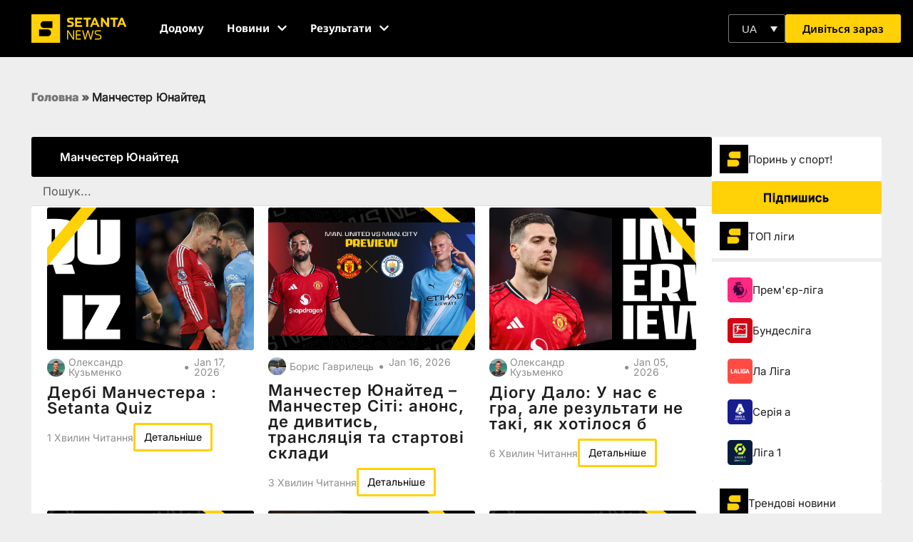

--- FILE ---
content_type: text/html; charset=UTF-8
request_url: https://setantasports.com/uk/tag/manchester-united/
body_size: 69743
content:
<!doctype html>
<html lang="ua-UK">
<head>
	<meta charset="UTF-8">
	<meta name="viewport" content="width=device-width, initial-scale=1">
	<link rel="profile" href="https://gmpg.org/xfn/11">
	<meta name='robots' content='index, follow, max-image-preview:large, max-snippet:-1, max-video-preview:-1' />
	<style></style>
	
	<!-- This site is optimized with the Yoast SEO Premium plugin v25.9 (Yoast SEO v25.9) - https://yoast.com/wordpress/plugins/seo/ -->
	<title>Манчестер Юнайтед | Setanta Sports</title>
<link crossorigin data-rocket-preload as="font" href="https://setantasports.com/wp-content/uploads/elementor/google-fonts/fonts/notosans-3da71b35.woff2" rel="preload">
<link crossorigin data-rocket-preload as="font" href="https://setantasports.com/wp-content/uploads/elementor/google-fonts/fonts/notosans-8e489937.woff2" rel="preload">
<link crossorigin data-rocket-preload as="font" href="https://setantasports.com/wp-content/uploads/elementor/google-fonts/fonts/poppins-e215b6a9.woff2" rel="preload">
<link crossorigin data-rocket-preload as="font" href="https://setantasports.com/wp-content/uploads/elementor/google-fonts/fonts/poppins-ae4d1a33.woff2" rel="preload">
<link crossorigin data-rocket-preload as="font" href="https://setantasports.com/wp-content/uploads/elementor/google-fonts/fonts/poppins-95fdc599.woff2" rel="preload">
<link crossorigin data-rocket-preload as="font" href="https://setantasports.com/wp-content/uploads/elementor/google-fonts/fonts/inter-44a10280.woff2" rel="preload">
<link crossorigin data-rocket-preload as="font" href="https://setantasports.com/wp-content/uploads/elementor/google-fonts/fonts/inter-e9bdaa9d.woff2" rel="preload">
<link crossorigin data-rocket-preload as="font" href="https://fonts.gstatic.com/s/notosans/v42/o-0bIpQlx3QUlC5A4PNB6Ryti20_6n1iPHjc5ardu2ui.woff2" rel="preload">
<link crossorigin data-rocket-preload as="font" href="https://fonts.gstatic.com/s/notosans/v42/o-0bIpQlx3QUlC5A4PNB6Ryti20_6n1iPHjc5a7duw.woff2" rel="preload">
<style id="wpr-usedcss">img:is([sizes=auto i],[sizes^="auto," i]){contain-intrinsic-size:3000px 1500px}input:-webkit-autofill{-webkit-box-shadow:0 0 0 30px #fff inset}body{--progress-bar-height:0px}#ui-datepicker-div,.flatpickr-calendar{background:#fff;position:absolute;display:none;z-index:999999!important}:root{--ss-primary-color:#5897fb;--ss-bg-color:#ffffff;--ss-font-color:#4d4d4d;--ss-font-placeholder-color:#8d8d8d;--ss-disabled-color:#dcdee2;--ss-border-color:#dcdee2;--ss-highlight-color:#fffb8c;--ss-success-color:#00b755;--ss-error-color:#dc3545;--ss-focus-color:#5897fb;--ss-main-height:30px;--ss-content-height:300px;--ss-spacing-l:7px;--ss-spacing-m:5px;--ss-spacing-s:3px;--ss-animation-timing:0.2s;--ss-border-radius:4px}[type=button]:focus,[type=button]:hover,[type=submit]:focus,[type=submit]:hover,button:focus,button:hover{color:#ffd106;background-color:#000;text-decoration:none}img.emoji{display:inline!important;border:none!important;box-shadow:none!important;height:1em!important;width:1em!important;margin:0 .07em!important;vertical-align:-.1em!important;background:0 0!important;padding:0!important}:where(.wp-block-button__link){border-radius:9999px;box-shadow:none;padding:calc(.667em + 2px) calc(1.333em + 2px);text-decoration:none}:root :where(.wp-block-button .wp-block-button__link.is-style-outline),:root :where(.wp-block-button.is-style-outline>.wp-block-button__link){border:2px solid;padding:.667em 1.333em}:root :where(.wp-block-button .wp-block-button__link.is-style-outline:not(.has-text-color)),:root :where(.wp-block-button.is-style-outline>.wp-block-button__link:not(.has-text-color)){color:currentColor}:root :where(.wp-block-button .wp-block-button__link.is-style-outline:not(.has-background)),:root :where(.wp-block-button.is-style-outline>.wp-block-button__link:not(.has-background)){background-color:initial;background-image:none}:where(.wp-block-calendar table:not(.has-background) th){background:#ddd}:where(.wp-block-columns){margin-bottom:1.75em}:where(.wp-block-columns.has-background){padding:1.25em 2.375em}:where(.wp-block-post-comments input[type=submit]){border:none}:where(.wp-block-cover-image:not(.has-text-color)),:where(.wp-block-cover:not(.has-text-color)){color:#fff}:where(.wp-block-cover-image.is-light:not(.has-text-color)),:where(.wp-block-cover.is-light:not(.has-text-color)){color:#000}:root :where(.wp-block-cover h1:not(.has-text-color)),:root :where(.wp-block-cover h2:not(.has-text-color)),:root :where(.wp-block-cover h3:not(.has-text-color)),:root :where(.wp-block-cover h4:not(.has-text-color)),:root :where(.wp-block-cover h5:not(.has-text-color)),:root :where(.wp-block-cover h6:not(.has-text-color)),:root :where(.wp-block-cover p:not(.has-text-color)){color:inherit}:where(.wp-block-file){margin-bottom:1.5em}:where(.wp-block-file__button){border-radius:2em;display:inline-block;padding:.5em 1em}:where(.wp-block-file__button):is(a):active,:where(.wp-block-file__button):is(a):focus,:where(.wp-block-file__button):is(a):hover,:where(.wp-block-file__button):is(a):visited{box-shadow:none;color:#fff;opacity:.85;text-decoration:none}:where(.wp-block-group.wp-block-group-is-layout-constrained){position:relative}:root :where(.wp-block-image.is-style-rounded img,.wp-block-image .is-style-rounded img){border-radius:9999px}:where(.wp-block-latest-comments:not([style*=line-height] .wp-block-latest-comments__comment)){line-height:1.1}:where(.wp-block-latest-comments:not([style*=line-height] .wp-block-latest-comments__comment-excerpt p)){line-height:1.8}:root :where(.wp-block-latest-posts.is-grid){padding:0}:root :where(.wp-block-latest-posts.wp-block-latest-posts__list){padding-left:0}ul{box-sizing:border-box}:root :where(.wp-block-list.has-background){padding:1.25em 2.375em}:where(.wp-block-navigation.has-background .wp-block-navigation-item a:not(.wp-element-button)),:where(.wp-block-navigation.has-background .wp-block-navigation-submenu a:not(.wp-element-button)){padding:.5em 1em}:where(.wp-block-navigation .wp-block-navigation__submenu-container .wp-block-navigation-item a:not(.wp-element-button)),:where(.wp-block-navigation .wp-block-navigation__submenu-container .wp-block-navigation-submenu a:not(.wp-element-button)),:where(.wp-block-navigation .wp-block-navigation__submenu-container .wp-block-navigation-submenu button.wp-block-navigation-item__content),:where(.wp-block-navigation .wp-block-navigation__submenu-container .wp-block-pages-list__item button.wp-block-navigation-item__content){padding:.5em 1em}:root :where(p.has-background){padding:1.25em 2.375em}:where(p.has-text-color:not(.has-link-color)) a{color:inherit}:where(.wp-block-post-comments-form) input:not([type=submit]),:where(.wp-block-post-comments-form) textarea{border:1px solid #949494;font-family:inherit;font-size:1em}:where(.wp-block-post-comments-form) input:where(:not([type=submit]):not([type=checkbox])),:where(.wp-block-post-comments-form) textarea{padding:calc(.667em + 2px)}:where(.wp-block-post-excerpt){box-sizing:border-box;margin-bottom:var(--wp--style--block-gap);margin-top:var(--wp--style--block-gap)}:where(.wp-block-preformatted.has-background){padding:1.25em 2.375em}:where(.wp-block-search__button){border:1px solid #ccc;padding:6px 10px}:where(.wp-block-search__input){font-family:inherit;font-size:inherit;font-style:inherit;font-weight:inherit;letter-spacing:inherit;line-height:inherit;text-transform:inherit}:where(.wp-block-search__button-inside .wp-block-search__inside-wrapper){border:1px solid #949494;box-sizing:border-box;padding:4px}:where(.wp-block-search__button-inside .wp-block-search__inside-wrapper) .wp-block-search__input{border:none;border-radius:0;padding:0 4px}:where(.wp-block-search__button-inside .wp-block-search__inside-wrapper) .wp-block-search__input:focus{outline:0}:where(.wp-block-search__button-inside .wp-block-search__inside-wrapper) :where(.wp-block-search__button){padding:4px 8px}:root :where(.wp-block-separator.is-style-dots){height:auto;line-height:1;text-align:center}:root :where(.wp-block-separator.is-style-dots):before{color:currentColor;content:"···";font-family:serif;font-size:1.5em;letter-spacing:2em;padding-left:2em}:root :where(.wp-block-site-logo.is-style-rounded){border-radius:9999px}:where(.wp-block-social-links:not(.is-style-logos-only)) .wp-social-link{background-color:#f0f0f0;color:#444}:where(.wp-block-social-links:not(.is-style-logos-only)) .wp-social-link-amazon{background-color:#f90;color:#fff}:where(.wp-block-social-links:not(.is-style-logos-only)) .wp-social-link-bandcamp{background-color:#1ea0c3;color:#fff}:where(.wp-block-social-links:not(.is-style-logos-only)) .wp-social-link-behance{background-color:#0757fe;color:#fff}:where(.wp-block-social-links:not(.is-style-logos-only)) .wp-social-link-bluesky{background-color:#0a7aff;color:#fff}:where(.wp-block-social-links:not(.is-style-logos-only)) .wp-social-link-codepen{background-color:#1e1f26;color:#fff}:where(.wp-block-social-links:not(.is-style-logos-only)) .wp-social-link-deviantart{background-color:#02e49b;color:#fff}:where(.wp-block-social-links:not(.is-style-logos-only)) .wp-social-link-discord{background-color:#5865f2;color:#fff}:where(.wp-block-social-links:not(.is-style-logos-only)) .wp-social-link-dribbble{background-color:#e94c89;color:#fff}:where(.wp-block-social-links:not(.is-style-logos-only)) .wp-social-link-dropbox{background-color:#4280ff;color:#fff}:where(.wp-block-social-links:not(.is-style-logos-only)) .wp-social-link-etsy{background-color:#f45800;color:#fff}:where(.wp-block-social-links:not(.is-style-logos-only)) .wp-social-link-facebook{background-color:#0866ff;color:#fff}:where(.wp-block-social-links:not(.is-style-logos-only)) .wp-social-link-fivehundredpx{background-color:#000;color:#fff}:where(.wp-block-social-links:not(.is-style-logos-only)) .wp-social-link-flickr{background-color:#0461dd;color:#fff}:where(.wp-block-social-links:not(.is-style-logos-only)) .wp-social-link-foursquare{background-color:#e65678;color:#fff}:where(.wp-block-social-links:not(.is-style-logos-only)) .wp-social-link-github{background-color:#24292d;color:#fff}:where(.wp-block-social-links:not(.is-style-logos-only)) .wp-social-link-goodreads{background-color:#eceadd;color:#382110}:where(.wp-block-social-links:not(.is-style-logos-only)) .wp-social-link-google{background-color:#ea4434;color:#fff}:where(.wp-block-social-links:not(.is-style-logos-only)) .wp-social-link-gravatar{background-color:#1d4fc4;color:#fff}:where(.wp-block-social-links:not(.is-style-logos-only)) .wp-social-link-instagram{background-color:#f00075;color:#fff}:where(.wp-block-social-links:not(.is-style-logos-only)) .wp-social-link-lastfm{background-color:#e21b24;color:#fff}:where(.wp-block-social-links:not(.is-style-logos-only)) .wp-social-link-linkedin{background-color:#0d66c2;color:#fff}:where(.wp-block-social-links:not(.is-style-logos-only)) .wp-social-link-mastodon{background-color:#3288d4;color:#fff}:where(.wp-block-social-links:not(.is-style-logos-only)) .wp-social-link-medium{background-color:#000;color:#fff}:where(.wp-block-social-links:not(.is-style-logos-only)) .wp-social-link-meetup{background-color:#f6405f;color:#fff}:where(.wp-block-social-links:not(.is-style-logos-only)) .wp-social-link-patreon{background-color:#000;color:#fff}:where(.wp-block-social-links:not(.is-style-logos-only)) .wp-social-link-pinterest{background-color:#e60122;color:#fff}:where(.wp-block-social-links:not(.is-style-logos-only)) .wp-social-link-pocket{background-color:#ef4155;color:#fff}:where(.wp-block-social-links:not(.is-style-logos-only)) .wp-social-link-reddit{background-color:#ff4500;color:#fff}:where(.wp-block-social-links:not(.is-style-logos-only)) .wp-social-link-skype{background-color:#0478d7;color:#fff}:where(.wp-block-social-links:not(.is-style-logos-only)) .wp-social-link-snapchat{background-color:#fefc00;color:#fff;stroke:#000}:where(.wp-block-social-links:not(.is-style-logos-only)) .wp-social-link-soundcloud{background-color:#ff5600;color:#fff}:where(.wp-block-social-links:not(.is-style-logos-only)) .wp-social-link-spotify{background-color:#1bd760;color:#fff}:where(.wp-block-social-links:not(.is-style-logos-only)) .wp-social-link-telegram{background-color:#2aabee;color:#fff}:where(.wp-block-social-links:not(.is-style-logos-only)) .wp-social-link-threads{background-color:#000;color:#fff}:where(.wp-block-social-links:not(.is-style-logos-only)) .wp-social-link-tiktok{background-color:#000;color:#fff}:where(.wp-block-social-links:not(.is-style-logos-only)) .wp-social-link-tumblr{background-color:#011835;color:#fff}:where(.wp-block-social-links:not(.is-style-logos-only)) .wp-social-link-twitch{background-color:#6440a4;color:#fff}:where(.wp-block-social-links:not(.is-style-logos-only)) .wp-social-link-twitter{background-color:#1da1f2;color:#fff}:where(.wp-block-social-links:not(.is-style-logos-only)) .wp-social-link-vimeo{background-color:#1eb7ea;color:#fff}:where(.wp-block-social-links:not(.is-style-logos-only)) .wp-social-link-vk{background-color:#4680c2;color:#fff}:where(.wp-block-social-links:not(.is-style-logos-only)) .wp-social-link-wordpress{background-color:#3499cd;color:#fff}:where(.wp-block-social-links:not(.is-style-logos-only)) .wp-social-link-whatsapp{background-color:#25d366;color:#fff}:where(.wp-block-social-links:not(.is-style-logos-only)) .wp-social-link-x{background-color:#000;color:#fff}:where(.wp-block-social-links:not(.is-style-logos-only)) .wp-social-link-yelp{background-color:#d32422;color:#fff}:where(.wp-block-social-links:not(.is-style-logos-only)) .wp-social-link-youtube{background-color:red;color:#fff}:where(.wp-block-social-links.is-style-logos-only) .wp-social-link{background:0 0}:where(.wp-block-social-links.is-style-logos-only) .wp-social-link svg{height:1.25em;width:1.25em}:where(.wp-block-social-links.is-style-logos-only) .wp-social-link-amazon{color:#f90}:where(.wp-block-social-links.is-style-logos-only) .wp-social-link-bandcamp{color:#1ea0c3}:where(.wp-block-social-links.is-style-logos-only) .wp-social-link-behance{color:#0757fe}:where(.wp-block-social-links.is-style-logos-only) .wp-social-link-bluesky{color:#0a7aff}:where(.wp-block-social-links.is-style-logos-only) .wp-social-link-codepen{color:#1e1f26}:where(.wp-block-social-links.is-style-logos-only) .wp-social-link-deviantart{color:#02e49b}:where(.wp-block-social-links.is-style-logos-only) .wp-social-link-discord{color:#5865f2}:where(.wp-block-social-links.is-style-logos-only) .wp-social-link-dribbble{color:#e94c89}:where(.wp-block-social-links.is-style-logos-only) .wp-social-link-dropbox{color:#4280ff}:where(.wp-block-social-links.is-style-logos-only) .wp-social-link-etsy{color:#f45800}:where(.wp-block-social-links.is-style-logos-only) .wp-social-link-facebook{color:#0866ff}:where(.wp-block-social-links.is-style-logos-only) .wp-social-link-fivehundredpx{color:#000}:where(.wp-block-social-links.is-style-logos-only) .wp-social-link-flickr{color:#0461dd}:where(.wp-block-social-links.is-style-logos-only) .wp-social-link-foursquare{color:#e65678}:where(.wp-block-social-links.is-style-logos-only) .wp-social-link-github{color:#24292d}:where(.wp-block-social-links.is-style-logos-only) .wp-social-link-goodreads{color:#382110}:where(.wp-block-social-links.is-style-logos-only) .wp-social-link-google{color:#ea4434}:where(.wp-block-social-links.is-style-logos-only) .wp-social-link-gravatar{color:#1d4fc4}:where(.wp-block-social-links.is-style-logos-only) .wp-social-link-instagram{color:#f00075}:where(.wp-block-social-links.is-style-logos-only) .wp-social-link-lastfm{color:#e21b24}:where(.wp-block-social-links.is-style-logos-only) .wp-social-link-linkedin{color:#0d66c2}:where(.wp-block-social-links.is-style-logos-only) .wp-social-link-mastodon{color:#3288d4}:where(.wp-block-social-links.is-style-logos-only) .wp-social-link-medium{color:#000}:where(.wp-block-social-links.is-style-logos-only) .wp-social-link-meetup{color:#f6405f}:where(.wp-block-social-links.is-style-logos-only) .wp-social-link-patreon{color:#000}:where(.wp-block-social-links.is-style-logos-only) .wp-social-link-pinterest{color:#e60122}:where(.wp-block-social-links.is-style-logos-only) .wp-social-link-pocket{color:#ef4155}:where(.wp-block-social-links.is-style-logos-only) .wp-social-link-reddit{color:#ff4500}:where(.wp-block-social-links.is-style-logos-only) .wp-social-link-skype{color:#0478d7}:where(.wp-block-social-links.is-style-logos-only) .wp-social-link-snapchat{color:#fff;stroke:#000}:where(.wp-block-social-links.is-style-logos-only) .wp-social-link-soundcloud{color:#ff5600}:where(.wp-block-social-links.is-style-logos-only) .wp-social-link-spotify{color:#1bd760}:where(.wp-block-social-links.is-style-logos-only) .wp-social-link-telegram{color:#2aabee}:where(.wp-block-social-links.is-style-logos-only) .wp-social-link-threads{color:#000}:where(.wp-block-social-links.is-style-logos-only) .wp-social-link-tiktok{color:#000}:where(.wp-block-social-links.is-style-logos-only) .wp-social-link-tumblr{color:#011835}:where(.wp-block-social-links.is-style-logos-only) .wp-social-link-twitch{color:#6440a4}:where(.wp-block-social-links.is-style-logos-only) .wp-social-link-twitter{color:#1da1f2}:where(.wp-block-social-links.is-style-logos-only) .wp-social-link-vimeo{color:#1eb7ea}:where(.wp-block-social-links.is-style-logos-only) .wp-social-link-vk{color:#4680c2}:where(.wp-block-social-links.is-style-logos-only) .wp-social-link-whatsapp{color:#25d366}:where(.wp-block-social-links.is-style-logos-only) .wp-social-link-wordpress{color:#3499cd}:where(.wp-block-social-links.is-style-logos-only) .wp-social-link-x{color:#000}:where(.wp-block-social-links.is-style-logos-only) .wp-social-link-yelp{color:#d32422}:where(.wp-block-social-links.is-style-logos-only) .wp-social-link-youtube{color:red}:root :where(.wp-block-social-links .wp-social-link a){padding:.25em}:root :where(.wp-block-social-links.is-style-logos-only .wp-social-link a){padding:0}:root :where(.wp-block-social-links.is-style-pill-shape .wp-social-link a){padding-left:.6666666667em;padding-right:.6666666667em}:root :where(.wp-block-tag-cloud.is-style-outline){display:flex;flex-wrap:wrap;gap:1ch}:root :where(.wp-block-tag-cloud.is-style-outline a){border:1px solid;font-size:unset!important;margin-right:0;padding:1ch 2ch;text-decoration:none!important}:root :where(.wp-block-table-of-contents){box-sizing:border-box}:where(.wp-block-term-description){box-sizing:border-box;margin-bottom:var(--wp--style--block-gap);margin-top:var(--wp--style--block-gap)}:where(pre.wp-block-verse){font-family:inherit}:root{--wp--preset--font-size--normal:16px;--wp--preset--font-size--huge:42px}.screen-reader-text{border:0;clip-path:inset(50%);height:1px;margin:-1px;overflow:hidden;padding:0;position:absolute;width:1px;word-wrap:normal!important}.screen-reader-text:focus{background-color:#ddd;clip-path:none;color:#444;display:block;font-size:1em;height:auto;left:5px;line-height:normal;padding:15px 23px 14px;text-decoration:none;top:5px;width:auto;z-index:100000}html :where(.has-border-color){border-style:solid}html :where([style*=border-top-color]){border-top-style:solid}html :where([style*=border-right-color]){border-right-style:solid}html :where([style*=border-bottom-color]){border-bottom-style:solid}html :where([style*=border-left-color]){border-left-style:solid}html :where([style*=border-width]){border-style:solid}html :where([style*=border-top-width]){border-top-style:solid}html :where([style*=border-right-width]){border-right-style:solid}html :where([style*=border-bottom-width]){border-bottom-style:solid}html :where([style*=border-left-width]){border-left-style:solid}html :where(img[class*=wp-image-]){height:auto;max-width:100%}:where(figure){margin:0 0 1em}html :where(.is-position-sticky){--wp-admin--admin-bar--position-offset:var(--wp-admin--admin-bar--height,0px)}@media screen and (max-width:600px){html :where(.is-position-sticky){--wp-admin--admin-bar--position-offset:0px}}.jet-listing .slick-list{position:relative;display:block;overflow:hidden;margin:0;padding:0}.jet-listing .slick-list:focus{outline:0}.jet-listing .slick-list.dragging{cursor:pointer;cursor:hand}.jet-listing .slick-track{position:relative;top:0;left:0;display:block;margin-left:auto;margin-right:auto}.jet-listing .slick-track:after,.jet-listing .slick-track:before{display:table;content:""}.jet-listing .slick-track:after{clear:both}.jet-listing .slick-slide{display:none;float:left;height:100%;min-height:1px}.jet-listing .slick-slide img{display:block}.jet-listing .slick-slide.dragging img{pointer-events:none}.jet-listing .slick-initialized .slick-slide{display:block}.jet-engine-gallery-grid__item{padding:10px;max-width:calc(100% / var(--columns));-webkit-box-flex:0;-ms-flex:0 0 calc(100% / var(--columns));flex:0 0 calc(100% / var(--columns));-webkit-box-sizing:border-box;box-sizing:border-box}.jet-engine-gallery-grid__item img{-o-object-fit:cover;object-fit:cover;width:100%;height:100%;display:block}.jet-engine-gallery-slider{max-width:100%;position:relative}.jet-listing-dynamic-link{display:-webkit-box;display:-ms-flexbox;display:flex;-webkit-box-orient:vertical;-webkit-box-direction:normal;-ms-flex-direction:column;flex-direction:column}.jet-listing-dynamic-link .button.jet-woo-add-to-cart{display:-webkit-inline-box;display:-ms-inline-flexbox;display:inline-flex}.jet-remove-from-store.is-hidden{display:none!important}.jet-listing-grid[data-lazy-load]{min-height:1px}.jet-listing-grid__items{display:-webkit-box;display:-ms-flexbox;display:flex;-ms-flex-wrap:wrap;flex-wrap:wrap;margin:0 -10px;width:calc(100% + 20px)}.jet-listing-grid__items.grid-col-desk-1{--columns:1}@media (max-width:1024px){.jet-listing-grid__items.grid-col-tablet-2{--columns:2}}.jet-listing-grid__masonry{-webkit-box-align:start;-ms-flex-align:start;align-items:flex-start}.jet-listing-grid__item{padding:10px;-webkit-box-sizing:border-box;box-sizing:border-box}.jet-listing-grid__items>.jet-listing-grid__item{max-width:calc(100% / var(--columns));-webkit-box-flex:0;-ms-flex:0 0 calc(100% / var(--columns));flex:0 0 calc(100% / var(--columns))}.jet-listing-grid__slider{position:relative}.jet-listing-grid__slider>.jet-listing-grid__items:not(.slick-initialized)>.jet-listing-grid__item{display:none}.jet-listing-grid__slider>.jet-listing-grid__items:not(.slick-initialized)>.jet-listing-grid__item:first-of-type{display:block}.jet-listing-grid__slider .jet-slick-dots{display:-webkit-box;display:-ms-flexbox;display:flex;-webkit-box-align:center;-ms-flex-align:center;align-items:center;-webkit-box-pack:center;-ms-flex-pack:center;justify-content:center;width:100%;margin:10px 0;padding:0}.jet-listing-grid__slider .jet-slick-dots li{width:12px;height:12px;border-radius:100%;text-indent:-50px;overflow:hidden;cursor:pointer;background:#eee;margin:3px}.jet-listing-grid__slider .jet-slick-dots li.slick-active,.jet-listing-grid__slider .jet-slick-dots li:hover{background:#111}.jet-listing-grid__loader{--spinner-color:rgba(100, 100, 100, .8);--spinner-size:36px;display:-webkit-box;display:-ms-flexbox;display:flex;-webkit-box-pack:center;-ms-flex-pack:center;justify-content:center;-webkit-box-align:center;-ms-flex-align:center;align-items:center;gap:15px;visibility:hidden}.jet-listing-grid-loading .jet-listing-grid__loader{visibility:visible}.jet-listing-grid__loader-spinner{width:var(--spinner-size);height:var(--spinner-size);border:4px solid var(--spinner-color);border-top-color:transparent;border-radius:50%;-webkit-animation:1s linear infinite jet-engine-spin;animation:1s linear infinite jet-engine-spin}.jet-listing-not-found{text-align:center;display:block;margin:0;width:100%}@-webkit-keyframes jet-engine-spin{0%{-webkit-transform:rotate(0);transform:rotate(0)}to{-webkit-transform:rotate(359deg);transform:rotate(359deg)}}@keyframes jet-engine-spin{0%{-webkit-transform:rotate(0);transform:rotate(0)}to{-webkit-transform:rotate(359deg);transform:rotate(359deg)}}.brxe-jet-engine-listing-grid .jet-listing-grid__items{width:auto;margin:0;--column-gap:20px;--row-gap:20px;gap:var(--row-gap) var(--column-gap);--item-width:calc((100% - (var(--columns) - 1) * var(--column-gap)) / var(--columns))}.brxe-jet-engine-listing-grid .jet-listing-grid__items>.jet-listing-grid__item{max-width:var(--item-width);-webkit-box-flex:0;-ms-flex:0 0 var(--item-width);flex:0 0 var(--item-width)}.brxe-jet-engine-listing-grid .jet-listing-grid__item{padding:0}.brxe-jet-engine-listing-grid .jet-listing-grid__item.slick-slide{padding:calc(var(--row-gap)/ 2) calc(var(--column-gap)/ 2)}.brxe-jet-engine-listing-grid .jet-slick-dots{gap:8px}.brxe-jet-engine-listing-grid .jet-slick-dots li{margin:0}div.brxe-jet-engine-listing-grid{width:100%}div.brxe-jet-engine-listing-grid>div.jet-listing-grid{width:100%}.jet-calendar-loading{opacity:.5!important;pointer-events:none!important;-webkit-user-select:none;-moz-user-select:none;-ms-user-select:none;user-select:none}.jet-calendar-loading .jet-calendar-caption__date-select{pointer-events:none}.jet-calendar-caption__dates{display:-webkit-box;display:-ms-flexbox;display:flex;-webkit-box-orient:horizontal;-webkit-box-direction:normal;-ms-flex-direction:row;flex-direction:row;-webkit-column-gap:0.5em;-moz-column-gap:0.5em;column-gap:.5em}.jet-calendar-caption__date-select{position:absolute;margin:0;padding:0;left:0;top:0;text-transform:inherit;opacity:0;-webkit-appearance:none;-moz-appearance:none;appearance:none;height:100%}.jet-calendar-caption__date-select:focus-visible{outline:0}.jet-calendar-nav__link{cursor:pointer;width:40px;height:40px;display:-webkit-box;display:-ms-flexbox;display:flex;-webkit-box-align:center;-ms-flex-align:center;align-items:center;-webkit-box-pack:center;-ms-flex-pack:center;justify-content:center}.jet-calendar-nav__link svg{height:1em;fill:currentColor}.rtl .jet-calendar-nav__link.nav-link-prev svg{-webkit-transform:scaleX(-1);transform:scaleX(-1)}body:not(.rtl) .jet-calendar-nav__link.nav-link-next svg{-webkit-transform:scaleX(-1);transform:scaleX(-1)}.jet-calendar-week__day{width:14.2857%;vertical-align:top}.jet-calendar-week__day-mobile-overlay{cursor:pointer;position:absolute;z-index:20;left:0;right:0;top:0;bottom:0}.jet-calendar-week__day-content{padding:10px;min-height:100px}@media (max-width:1025px){.jet-calendar-week__day-content{display:none}}.brxe-jet-listing-calendar .jet-calendar-week__day{padding:0}.brxe-jet-listing-calendar .jet-calendar-nav__link svg{width:1em;height:1em}.brxe-jet-engine-maps-listing{width:100%}.jet-data-store-link{display:-webkit-inline-box;display:-ms-inline-flexbox;display:inline-flex;-webkit-box-pack:center;-ms-flex-pack:center;justify-content:center;-webkit-box-align:center;-ms-flex-align:center;align-items:center;gap:4px}.jet-data-store-link__icon{-webkit-box-ordinal-group:2;-ms-flex-order:1;order:1}.jet-data-store-link__label{-webkit-box-ordinal-group:3;-ms-flex-order:2;order:2}.jet-data-store-link.is-hidden{display:none!important}a:has(>.jet-engine-lightbox-icon):before{display:none}:root{--wp--preset--aspect-ratio--square:1;--wp--preset--aspect-ratio--4-3:4/3;--wp--preset--aspect-ratio--3-4:3/4;--wp--preset--aspect-ratio--3-2:3/2;--wp--preset--aspect-ratio--2-3:2/3;--wp--preset--aspect-ratio--16-9:16/9;--wp--preset--aspect-ratio--9-16:9/16;--wp--preset--color--black:#000000;--wp--preset--color--cyan-bluish-gray:#abb8c3;--wp--preset--color--white:#ffffff;--wp--preset--color--pale-pink:#f78da7;--wp--preset--color--vivid-red:#cf2e2e;--wp--preset--color--luminous-vivid-orange:#ff6900;--wp--preset--color--luminous-vivid-amber:#fcb900;--wp--preset--color--light-green-cyan:#7bdcb5;--wp--preset--color--vivid-green-cyan:#00d084;--wp--preset--color--pale-cyan-blue:#8ed1fc;--wp--preset--color--vivid-cyan-blue:#0693e3;--wp--preset--color--vivid-purple:#9b51e0;--wp--preset--gradient--vivid-cyan-blue-to-vivid-purple:linear-gradient(135deg,rgba(6, 147, 227, 1) 0%,rgb(155, 81, 224) 100%);--wp--preset--gradient--light-green-cyan-to-vivid-green-cyan:linear-gradient(135deg,rgb(122, 220, 180) 0%,rgb(0, 208, 130) 100%);--wp--preset--gradient--luminous-vivid-amber-to-luminous-vivid-orange:linear-gradient(135deg,rgba(252, 185, 0, 1) 0%,rgba(255, 105, 0, 1) 100%);--wp--preset--gradient--luminous-vivid-orange-to-vivid-red:linear-gradient(135deg,rgba(255, 105, 0, 1) 0%,rgb(207, 46, 46) 100%);--wp--preset--gradient--very-light-gray-to-cyan-bluish-gray:linear-gradient(135deg,rgb(238, 238, 238) 0%,rgb(169, 184, 195) 100%);--wp--preset--gradient--cool-to-warm-spectrum:linear-gradient(135deg,rgb(74, 234, 220) 0%,rgb(151, 120, 209) 20%,rgb(207, 42, 186) 40%,rgb(238, 44, 130) 60%,rgb(251, 105, 98) 80%,rgb(254, 248, 76) 100%);--wp--preset--gradient--blush-light-purple:linear-gradient(135deg,rgb(255, 206, 236) 0%,rgb(152, 150, 240) 100%);--wp--preset--gradient--blush-bordeaux:linear-gradient(135deg,rgb(254, 205, 165) 0%,rgb(254, 45, 45) 50%,rgb(107, 0, 62) 100%);--wp--preset--gradient--luminous-dusk:linear-gradient(135deg,rgb(255, 203, 112) 0%,rgb(199, 81, 192) 50%,rgb(65, 88, 208) 100%);--wp--preset--gradient--pale-ocean:linear-gradient(135deg,rgb(255, 245, 203) 0%,rgb(182, 227, 212) 50%,rgb(51, 167, 181) 100%);--wp--preset--gradient--electric-grass:linear-gradient(135deg,rgb(202, 248, 128) 0%,rgb(113, 206, 126) 100%);--wp--preset--gradient--midnight:linear-gradient(135deg,rgb(2, 3, 129) 0%,rgb(40, 116, 252) 100%);--wp--preset--font-size--small:13px;--wp--preset--font-size--medium:20px;--wp--preset--font-size--large:36px;--wp--preset--font-size--x-large:42px;--wp--preset--spacing--20:0.44rem;--wp--preset--spacing--30:0.67rem;--wp--preset--spacing--40:1rem;--wp--preset--spacing--50:1.5rem;--wp--preset--spacing--60:2.25rem;--wp--preset--spacing--70:3.38rem;--wp--preset--spacing--80:5.06rem;--wp--preset--shadow--natural:6px 6px 9px rgba(0, 0, 0, .2);--wp--preset--shadow--deep:12px 12px 50px rgba(0, 0, 0, .4);--wp--preset--shadow--sharp:6px 6px 0px rgba(0, 0, 0, .2);--wp--preset--shadow--outlined:6px 6px 0px -3px rgba(255, 255, 255, 1),6px 6px rgba(0, 0, 0, 1);--wp--preset--shadow--crisp:6px 6px 0px rgba(0, 0, 0, 1)}:where(.is-layout-flex){gap:.5em}:where(.is-layout-grid){gap:.5em}:where(.wp-block-post-template.is-layout-flex){gap:1.25em}:where(.wp-block-post-template.is-layout-grid){gap:1.25em}:where(.wp-block-columns.is-layout-flex){gap:2em}:where(.wp-block-columns.is-layout-grid){gap:2em}:root :where(.wp-block-pullquote){font-size:1.5em;line-height:1.6}*{margin:0;padding:0;box-sizing:border-box}.tournamentSchedule--col-matchstatus--date--d{font-family:notosans}.tournamentschedule--wrapper{height:700px;overflow-y:scroll;scroll-behavior:smooth;margin:auto}.tournamentschedule--wrapper::-webkit-scrollbar{width:.5vw;background:#bdbdbd}.tournamentschedule--wrapper::-webkit-scrollbar-thumb{background:-webkit-linear-gradient(transparent,#30ff00);background:#fdd106;border-radius:20px}.championatDropdown-select--content{display:none;position:absolute;width:100%;left:0;text-align:center;z-index:1;top:100px}.championatDropdown-select--item{background-color:#000;color:#fff;border-bottom:1px solid #fff;padding:20px 10px}.championatDropdown-select--item:hover{background-color:#ffd106;color:#000}.wpml-ls-legacy-dropdown-click{width:15.5em;max-width:100%}.wpml-ls-legacy-dropdown-click>ul{position:relative;padding:0;margin:0!important;list-style-type:none}.wpml-ls-legacy-dropdown-click .wpml-ls-item{padding:0;margin:0;list-style-type:none}.wpml-ls-legacy-dropdown-click a{display:block;text-decoration:none;color:#444;border:1px solid #cdcdcd;background-color:#fff;padding:5px 10px;line-height:1}.wpml-ls-legacy-dropdown-click a span{vertical-align:middle}.wpml-ls-legacy-dropdown-click a.wpml-ls-item-toggle{position:relative;padding-right:calc(10px + 1.4em)}.rtl .wpml-ls-legacy-dropdown-click a.wpml-ls-item-toggle{padding-right:10px;padding-left:calc(10px + 1.4em)}.wpml-ls-legacy-dropdown-click a.wpml-ls-item-toggle:after{content:"";vertical-align:middle;display:inline-block;border:.35em solid transparent;border-top:.5em solid;position:absolute;right:10px;top:calc(50% - .175em)}.rtl .wpml-ls-legacy-dropdown-click a.wpml-ls-item-toggle:after{right:auto;left:10px}.wpml-ls-legacy-dropdown-click .wpml-ls-current-language:hover>a,.wpml-ls-legacy-dropdown-click a:focus,.wpml-ls-legacy-dropdown-click a:hover{color:#000;background:#eee}.wpml-ls-legacy-dropdown-click .wpml-ls-sub-menu{visibility:hidden;position:absolute;top:100%;right:0;left:0;border-top:1px solid #cdcdcd;padding:0;margin:0;list-style-type:none;z-index:101}.wpml-ls-legacy-dropdown-click .wpml-ls-sub-menu a{border-width:0 1px 1px}.wpml-ls-statics-shortcode_actions .wpml-ls-sub-menu a,.wpml-ls-statics-shortcode_actions .wpml-ls-sub-menu a:link,.wpml-ls-statics-shortcode_actions a,.wpml-ls-statics-shortcode_actions li:not(.wpml-ls-current-language) .wpml-ls-link,.wpml-ls-statics-shortcode_actions li:not(.wpml-ls-current-language) .wpml-ls-link:link{background-color:#212121}.wpml-ls-statics-shortcode_actions .wpml-ls-sub-menu a:focus,.wpml-ls-statics-shortcode_actions .wpml-ls-sub-menu a:hover,.wpml-ls-statics-shortcode_actions .wpml-ls-sub-menu a:link:focus,.wpml-ls-statics-shortcode_actions .wpml-ls-sub-menu a:link:hover{color:#fdd106;background-color:#212121}.wpml-ls-statics-shortcode_actions .wpml-ls-current-language>a{color:#e7e7e7;background-color:#424242}.wpml-ls-statics-shortcode_actions .wpml-ls-current-language:hover>a,.wpml-ls-statics-shortcode_actions .wpml-ls-current-language>a:focus{color:#fdd106;background-color:#212121}html{line-height:1.15;-webkit-text-size-adjust:100%}*,:after,:before{box-sizing:border-box}body{margin:0;font-family:-apple-system,BlinkMacSystemFont,'Segoe UI',Roboto,'Helvetica Neue',Arial,'Noto Sans',sans-serif,'Apple Color Emoji','Segoe UI Emoji','Segoe UI Symbol','Noto Color Emoji';font-size:1rem;font-weight:400;line-height:1.5;color:#333;background-color:#fff;-webkit-font-smoothing:antialiased;-moz-osx-font-smoothing:grayscale}h1{margin-block-start:.5rem;margin-block-end:1rem;font-family:inherit;font-weight:500;line-height:1.2;color:inherit}h1{font-size:2.5rem}p{margin-block-start:0;margin-block-end:.9rem}a{background-color:transparent;text-decoration:none;color:#c36}a:active,a:hover{color:#336}a:not([href]):not([tabindex]),a:not([href]):not([tabindex]):focus,a:not([href]):not([tabindex]):hover{color:inherit;text-decoration:none}a:not([href]):not([tabindex]):focus{outline:0}img{border-style:none;height:auto;max-width:100%}[hidden],template{display:none}@media print{*,:after,:before{background:0 0!important;color:#000!important;box-shadow:none!important;text-shadow:none!important}a,a:visited{text-decoration:underline}a[href]:after{content:" (" attr(href) ")"}a[href^="#"]:after{content:""}thead{display:table-header-group}img,tr{-moz-column-break-inside:avoid;break-inside:avoid}p{orphans:3;widows:3}}label{display:inline-block;line-height:1;vertical-align:middle}button,input,optgroup,select,textarea{font-family:inherit;font-size:1rem;line-height:1.5;margin:0}input[type=date],input[type=email],input[type=number],input[type=search],input[type=text],input[type=url],select,textarea{width:100%;border:1px solid #666;border-radius:3px;padding:.5rem 1rem;transition:all .3s}input[type=date]:focus,input[type=email]:focus,input[type=number]:focus,input[type=search]:focus,input[type=text]:focus,input[type=url]:focus,select:focus,textarea:focus{border-color:#333}button,input{overflow:visible}button,select{text-transform:none}[type=button],[type=reset],[type=submit],button{width:auto;-webkit-appearance:button}[type=button]::-moz-focus-inner,[type=reset]::-moz-focus-inner,[type=submit]::-moz-focus-inner,button::-moz-focus-inner{border-style:none;padding:0}[type=button]:-moz-focusring,[type=reset]:-moz-focusring,[type=submit]:-moz-focusring,button:-moz-focusring{outline:ButtonText dotted 1px}[type=button],[type=submit],button{display:inline-block;font-weight:400;color:#c36;text-align:center;white-space:nowrap;-webkit-user-select:none;-moz-user-select:none;user-select:none;background-color:transparent;border:1px solid #c36;padding:.5rem 1rem;font-size:1rem;border-radius:3px;transition:all .3s}[type=button]:focus,[type=submit]:focus,button:focus{outline:-webkit-focus-ring-color auto 5px}[type=button]:focus,[type=button]:hover,[type=submit]:focus,[type=submit]:hover,button:focus,button:hover{color:#fff;background-color:#c36;text-decoration:none}[type=button]:not(:disabled),[type=submit]:not(:disabled),button:not(:disabled){cursor:pointer}fieldset{padding:.35em .75em .625em}legend{box-sizing:border-box;color:inherit;display:table;max-width:100%;padding:0;white-space:normal}progress{vertical-align:baseline}textarea{overflow:auto;resize:vertical}[type=checkbox],[type=radio]{box-sizing:border-box;padding:0}[type=number]::-webkit-inner-spin-button,[type=number]::-webkit-outer-spin-button{height:auto}[type=search]{-webkit-appearance:textfield;outline-offset:-2px}[type=search]::-webkit-search-decoration{-webkit-appearance:none}::-webkit-file-upload-button{-webkit-appearance:button;font:inherit}select{display:block}table{background-color:transparent;width:100%;margin-block-end:15px;font-size:.9em;border-spacing:0;border-collapse:collapse}table td,table th{padding:15px;line-height:1.5;vertical-align:top;border:1px solid hsla(0,0%,50.2%,.5019607843)}table th{font-weight:700}table thead th{font-size:1em}table caption+thead tr:first-child td,table caption+thead tr:first-child th,table thead:first-child tr:first-child td,table thead:first-child tr:first-child th{border-block-start:1px solid hsla(0,0%,50.2%,.5019607843)}table tbody>tr:nth-child(odd)>td,table tbody>tr:nth-child(odd)>th{background-color:hsla(0,0%,50.2%,.0705882353)}table tbody tr:hover>td,table tbody tr:hover>th{background-color:hsla(0,0%,50.2%,.1019607843)}table tbody+tbody{border-block-start:2px solid hsla(0,0%,50.2%,.5019607843)}dd,li,ul{margin-block-start:0;margin-block-end:0;border:0;outline:0;font-size:100%;vertical-align:baseline;background:0 0}.pagination{margin:20px auto}.sticky{position:relative;display:block}.hide{display:none!important}.screen-reader-text{clip:rect(1px,1px,1px,1px);height:1px;overflow:hidden;position:absolute!important;width:1px;word-wrap:normal!important}.screen-reader-text:focus{background-color:#eee;clip:auto!important;-webkit-clip-path:none;clip-path:none;color:#333;display:block;font-size:1rem;height:auto;left:5px;line-height:normal;padding:15px 23px 14px;text-decoration:none;top:5px;width:auto;z-index:100000}#comments .comment{position:relative}#comments .reply{font-size:11px;line-height:1}:root{--direction-multiplier:1}body.rtl{--direction-multiplier:-1}.elementor-screen-only,.screen-reader-text,.screen-reader-text span{height:1px;margin:-1px;overflow:hidden;padding:0;position:absolute;top:-10000em;width:1px;clip:rect(0,0,0,0);border:0}.elementor *,.elementor :after,.elementor :before{box-sizing:border-box}.elementor a{box-shadow:none;text-decoration:none}.elementor img{border:none;border-radius:0;box-shadow:none;height:auto;max-width:100%}.elementor iframe,.elementor object,.elementor video{border:none;line-height:1;margin:0;max-width:100%;width:100%}.elementor-widget-wrap .elementor-element.elementor-widget__width-auto{max-width:100%}.elementor-element{--flex-direction:initial;--flex-wrap:initial;--justify-content:initial;--align-items:initial;--align-content:initial;--gap:initial;--flex-basis:initial;--flex-grow:initial;--flex-shrink:initial;--order:initial;--align-self:initial;align-self:var(--align-self);flex-basis:var(--flex-basis);flex-grow:var(--flex-grow);flex-shrink:var(--flex-shrink);order:var(--order)}.elementor-element:where(.e-con-full,.elementor-widget){align-content:var(--align-content);align-items:var(--align-items);flex-direction:var(--flex-direction);flex-wrap:var(--flex-wrap);gap:var(--row-gap) var(--column-gap);justify-content:var(--justify-content)}.elementor-invisible{visibility:hidden}.elementor-align-justify .elementor-button{width:100%}@media (max-width:767px){.jet-listing-grid__items.grid-col-mobile-1{--columns:1}table table{font-size:.8em}table table td,table table th{padding:7px;line-height:1.3}table table th{font-weight:400}.elementor-widget-wrap .elementor-element.elementor-widget-mobile__width-auto{max-width:100%}.elementor-mobile-align-left{text-align:left}.elementor-mobile-align-left .elementor-button{width:auto}.elementor-reverse-mobile>.elementor-container>:first-child{order:10}.elementor-reverse-mobile>.elementor-container>:nth-child(2){order:9}.elementor-reverse-mobile>.elementor-container>:nth-child(3){order:8}.elementor-reverse-mobile>.elementor-container>:nth-child(4){order:7}.elementor-reverse-mobile>.elementor-container>:nth-child(5){order:6}.elementor-reverse-mobile>.elementor-container>:nth-child(6){order:5}.elementor-reverse-mobile>.elementor-container>:nth-child(7){order:4}.elementor-reverse-mobile>.elementor-container>:nth-child(8){order:3}.elementor-reverse-mobile>.elementor-container>:nth-child(9){order:2}.elementor-reverse-mobile>.elementor-container>:nth-child(10){order:1}.elementor-column{width:100%}}:root{--page-title-display:block}.elementor-section{position:relative}.elementor-section .elementor-container{display:flex;margin-left:auto;margin-right:auto;position:relative}@media (max-width:1024px){.elementor-section .elementor-container{flex-wrap:wrap}}.elementor-widget-wrap{align-content:flex-start;flex-wrap:wrap;position:relative;width:100%}.elementor:not(.elementor-bc-flex-widget) .elementor-widget-wrap{display:flex}.elementor-widget-wrap>.elementor-element{width:100%}.elementor-widget-wrap.e-swiper-container{width:calc(100% - (var(--e-column-margin-left,0px) + var(--e-column-margin-right,0px)))}.elementor-widget{position:relative}.elementor-widget:not(:last-child){margin-bottom:var(--kit-widget-spacing,20px)}.elementor-widget:not(:last-child).elementor-widget__width-auto{margin-bottom:0}.elementor-column{display:flex;min-height:1px;position:relative}.elementor-column-gap-default>.elementor-column>.elementor-element-populated{padding:10px}@media (min-width:768px){.elementor-column.elementor-col-25{width:25%}.elementor-column.elementor-col-50{width:50%}.elementor-column.elementor-col-100{width:100%}}.elementor-grid{display:grid;grid-column-gap:var(--grid-column-gap);grid-row-gap:var(--grid-row-gap)}.elementor-grid .elementor-grid-item{min-width:0}.elementor-grid-0 .elementor-grid{display:inline-block;margin-bottom:calc(-1 * var(--grid-row-gap));width:100%;word-spacing:var(--grid-column-gap)}.elementor-grid-0 .elementor-grid .elementor-grid-item{display:inline-block;margin-bottom:var(--grid-row-gap);word-break:break-word}@media (min-width:1367px){#elementor-device-mode:after{content:"desktop"}}@media (min-width:2400px){#elementor-device-mode:after{content:"widescreen"}}@media (max-width:1366px){#elementor-device-mode:after{content:"laptop"}.elementor-widget:not(.elementor-laptop-align-right) .elementor-icon-list-item:after{inset-inline-start:0}.elementor-widget:not(.elementor-laptop-align-left) .elementor-icon-list-item:after{inset-inline-end:0}}@media (max-width:1200px){#elementor-device-mode:after{content:"tablet_extra"}.elementor-widget:not(.elementor-tablet_extra-align-right) .elementor-icon-list-item:after{inset-inline-start:0}.elementor-widget:not(.elementor-tablet_extra-align-left) .elementor-icon-list-item:after{inset-inline-end:0}}@media (max-width:1024px){#elementor-device-mode:after{content:"tablet"}.elementor-widget:not(.elementor-tablet-align-right) .elementor-icon-list-item:after{inset-inline-start:0}.elementor-widget:not(.elementor-tablet-align-left) .elementor-icon-list-item:after{inset-inline-end:0}}@media (max-width:880px){#elementor-device-mode:after{content:"mobile_extra"}.elementor-widget:not(.elementor-mobile_extra-align-right) .elementor-icon-list-item:after{inset-inline-start:0}.elementor-widget:not(.elementor-mobile_extra-align-left) .elementor-icon-list-item:after{inset-inline-end:0}}@media (prefers-reduced-motion:no-preference){html{scroll-behavior:smooth}}.e-con{--border-radius:0;--border-top-width:0px;--border-right-width:0px;--border-bottom-width:0px;--border-left-width:0px;--border-style:initial;--border-color:initial;--container-widget-width:100%;--container-widget-height:initial;--container-widget-flex-grow:0;--container-widget-align-self:initial;--content-width:min(100%,var(--container-max-width,1140px));--width:100%;--min-height:initial;--height:auto;--text-align:initial;--margin-top:0px;--margin-right:0px;--margin-bottom:0px;--margin-left:0px;--padding-top:var(--container-default-padding-top,10px);--padding-right:var(--container-default-padding-right,10px);--padding-bottom:var(--container-default-padding-bottom,10px);--padding-left:var(--container-default-padding-left,10px);--position:relative;--z-index:revert;--overflow:visible;--gap:var(--widgets-spacing,20px);--row-gap:var(--widgets-spacing-row,20px);--column-gap:var(--widgets-spacing-column,20px);--overlay-mix-blend-mode:initial;--overlay-opacity:1;--overlay-transition:0.3s;--e-con-grid-template-columns:repeat(3,1fr);--e-con-grid-template-rows:repeat(2,1fr);border-radius:var(--border-radius);height:var(--height);min-height:var(--min-height);min-width:0;overflow:var(--overflow);position:var(--position);width:var(--width);z-index:var(--z-index);--flex-wrap-mobile:wrap;margin-block-end:var(--margin-block-end);margin-block-start:var(--margin-block-start);margin-inline-end:var(--margin-inline-end);margin-inline-start:var(--margin-inline-start);padding-inline-end:var(--padding-inline-end);padding-inline-start:var(--padding-inline-start)}.e-con:where(:not(.e-div-block-base)){transition:background var(--background-transition,.3s),border var(--border-transition,.3s),box-shadow var(--border-transition,.3s),transform var(--e-con-transform-transition-duration,.4s)}.e-con{--margin-block-start:var(--margin-top);--margin-block-end:var(--margin-bottom);--margin-inline-start:var(--margin-left);--margin-inline-end:var(--margin-right);--padding-inline-start:var(--padding-left);--padding-inline-end:var(--padding-right);--padding-block-start:var(--padding-top);--padding-block-end:var(--padding-bottom);--border-block-start-width:var(--border-top-width);--border-block-end-width:var(--border-bottom-width);--border-inline-start-width:var(--border-left-width);--border-inline-end-width:var(--border-right-width)}body.rtl .e-con{--padding-inline-start:var(--padding-right);--padding-inline-end:var(--padding-left);--margin-inline-start:var(--margin-right);--margin-inline-end:var(--margin-left);--border-inline-start-width:var(--border-right-width);--border-inline-end-width:var(--border-left-width)}.e-con.e-flex{--flex-direction:column;--flex-basis:auto;--flex-grow:0;--flex-shrink:1;flex:var(--flex-grow) var(--flex-shrink) var(--flex-basis)}.e-con-full,.e-con>.e-con-inner{padding-block-end:var(--padding-block-end);padding-block-start:var(--padding-block-start);text-align:var(--text-align)}.e-con-full.e-flex,.e-con.e-flex>.e-con-inner{flex-direction:var(--flex-direction)}.e-con,.e-con>.e-con-inner{display:var(--display)}.e-con-boxed.e-flex{align-content:normal;align-items:normal;flex-direction:column;flex-wrap:nowrap;justify-content:normal}.e-con-boxed{gap:initial;text-align:initial}.e-con.e-flex>.e-con-inner{align-content:var(--align-content);align-items:var(--align-items);align-self:auto;flex-basis:auto;flex-grow:1;flex-shrink:1;flex-wrap:var(--flex-wrap);justify-content:var(--justify-content)}.e-con>.e-con-inner{gap:var(--row-gap) var(--column-gap);height:100%;margin:0 auto;max-width:var(--content-width);padding-inline-end:0;padding-inline-start:0;width:100%}:is(.elementor-section-wrap,[data-elementor-id])>.e-con{--margin-left:auto;--margin-right:auto;max-width:min(100%,var(--width))}.e-con .elementor-widget.elementor-widget{margin-block-end:0}.e-con:before,.e-con>.elementor-motion-effects-container>.elementor-motion-effects-layer:before{border-block-end-width:var(--border-block-end-width);border-block-start-width:var(--border-block-start-width);border-color:var(--border-color);border-inline-end-width:var(--border-inline-end-width);border-inline-start-width:var(--border-inline-start-width);border-radius:var(--border-radius);border-style:var(--border-style);content:var(--background-overlay);display:block;height:max(100% + var(--border-top-width) + var(--border-bottom-width),100%);left:calc(0px - var(--border-left-width));mix-blend-mode:var(--overlay-mix-blend-mode);opacity:var(--overlay-opacity);position:absolute;top:calc(0px - var(--border-top-width));transition:var(--overlay-transition,.3s);width:max(100% + var(--border-left-width) + var(--border-right-width),100%)}.e-con:before{transition:background var(--overlay-transition,.3s),border-radius var(--border-transition,.3s),opacity var(--overlay-transition,.3s)}.e-con .elementor-widget{min-width:0}.e-con .elementor-widget.e-widget-swiper{width:100%}.e-con>.e-con-inner>.elementor-widget>.elementor-widget-container,.e-con>.elementor-widget>.elementor-widget-container{height:100%}.e-con.e-con>.e-con-inner>.elementor-widget,.elementor.elementor .e-con>.elementor-widget{max-width:100%}.e-con .elementor-widget:not(:last-child){--kit-widget-spacing:0px}@media (max-width:767px){#elementor-device-mode:after{content:"mobile"}.e-con.e-flex{--width:100%;--flex-wrap:var(--flex-wrap-mobile)}.e-con.e-flex .elementor-widget-archive-posts{width:100%}.elementor .elementor-hidden-mobile{display:none}}.elementor-element:where(:not(.e-con)):where(:not(.e-div-block-base)) .elementor-widget-container,.elementor-element:where(:not(.e-con)):where(:not(.e-div-block-base)):not(:has(.elementor-widget-container)){transition:background .3s,border .3s,border-radius .3s,box-shadow .3s,transform var(--e-transform-transition-duration,.4s)}.elementor-heading-title{line-height:1;margin:0;padding:0}.elementor-button{background-color:#69727d;border-radius:3px;color:#fff;display:inline-block;font-size:15px;line-height:1;padding:12px 24px;fill:#fff;text-align:center;transition:all .3s}.elementor-button:focus,.elementor-button:hover,.elementor-button:visited{color:#fff}.elementor-button-content-wrapper{display:flex;flex-direction:row;gap:5px;justify-content:center}.elementor-button-text{display:inline-block}.elementor-button span{text-decoration:inherit}.elementor-icon{color:#69727d;display:inline-block;font-size:50px;line-height:1;text-align:center;transition:all .3s}.elementor-icon:hover{color:#69727d}.elementor-icon svg{display:block;height:1em;position:relative;width:1em}.elementor-icon svg:before{left:50%;position:absolute;transform:translateX(-50%)}.elementor-shape-rounded .elementor-icon{border-radius:10%}.animated{animation-duration:1.25s}.animated.infinite{animation-iteration-count:infinite}.animated.reverse{animation-direction:reverse;animation-fill-mode:forwards}@media (prefers-reduced-motion:reduce){.animated{animation:none}}@media (min-width:768px) and (max-width:880px){.elementor .elementor-hidden-mobile_extra{display:none}}@media (min-width:881px) and (max-width:1024px){.elementor .elementor-hidden-tablet{display:none}}@media (min-width:1025px) and (max-width:1200px){.elementor .elementor-hidden-tablet_extra{display:none}}@media (min-width:1201px) and (max-width:1366px){.elementor .elementor-hidden-laptop{display:none}}@media (min-width:1367px) and (max-width:2399px){.elementor .elementor-hidden-desktop{display:none}}@media (min-width:2400px){.elementor .elementor-hidden-widescreen{display:none}.elementor-widget:not(.elementor-widescreen-align-right) .elementor-icon-list-item:after{inset-inline-start:0}.elementor-widget:not(.elementor-widescreen-align-left) .elementor-icon-list-item:after{inset-inline-end:0}}.elementor-widget-image{text-align:center}.elementor-widget-image a{display:inline-block}.elementor-widget-image a img[src$=".svg"]{width:48px}.elementor-widget-image img{display:inline-block;vertical-align:middle}.elementor-widget:not(:has(.elementor-widget-container)) .elementor-widget-container{overflow:hidden}.elementor-widget .elementor-icon-list-items{list-style-type:none;margin:0;padding:0}.elementor-widget .elementor-icon-list-item{margin:0;padding:0;position:relative}.elementor-widget .elementor-icon-list-item:after{inset-block-end:0;position:absolute;width:100%}.elementor-widget .elementor-icon-list-item,.elementor-widget .elementor-icon-list-item a{align-items:var(--icon-vertical-align,center);display:flex;font-size:inherit}.elementor-widget.elementor-list-item-link-full_width a{width:100%}.elementor-widget:not(.elementor-align-right) .elementor-icon-list-item:after{inset-inline-start:0}.elementor-widget:not(.elementor-align-left) .elementor-icon-list-item:after{inset-inline-end:0}@media (max-width:767px){.elementor-widget.elementor-mobile-align-left .elementor-icon-list-item,.elementor-widget.elementor-mobile-align-left .elementor-icon-list-item a{justify-content:flex-start;text-align:left}.elementor-widget:not(.elementor-mobile-align-right) .elementor-icon-list-item:after{inset-inline-start:0}.elementor-widget:not(.elementor-mobile-align-left) .elementor-icon-list-item:after{inset-inline-end:0}}.elementor .elementor-element ul.elementor-icon-list-items,.elementor-edit-area .elementor-element ul.elementor-icon-list-items{padding:0}.elementor-widget-n-menu{--n-menu-direction:column;--n-menu-wrapper-display:flex;--n-menu-heading-justify-content:initial;--n-menu-title-color-normal:#1f2124;--n-menu-title-color-active:#58d0f5;--n-menu-icon-color:var(--n-menu-title-color-normal);--n-menu-icon-color-active:var(--n-menu-title-color-active);--n-menu-icon-color-hover:var(--n-menu-title-color-hover);--n-menu-title-normal-color-dropdown:var(--n-menu-title-color-normal);--n-menu-title-active-color-dropdown:var(--n-menu-title-color-active);--n-menu-title-hover-color-fallback:#1f2124;--n-menu-title-font-size:1rem;--n-menu-title-justify-content:initial;--n-menu-title-flex-grow:initial;--n-menu-title-justify-content-mobile:initial;--n-menu-title-space-between:0px;--n-menu-title-distance-from-content:0px;--n-menu-title-color-hover:#1f2124;--n-menu-title-padding:0.5rem 1rem;--n-menu-title-transition:0.3s;--n-menu-title-line-height:1.5;--n-menu-title-order:initial;--n-menu-title-direction:initial;--n-menu-title-align-items:center;--n-menu-toggle-align:center;--n-menu-toggle-icon-wrapper-animation-duration:500ms;--n-menu-toggle-icon-hover-duration:500ms;--n-menu-toggle-icon-size:20px;--n-menu-toggle-icon-color:#1f2124;--n-menu-toggle-icon-color-hover:var(--n-menu-toggle-icon-color);--n-menu-toggle-icon-color-active:var(--n-menu-toggle-icon-color);--n-menu-toggle-icon-border-radius:initial;--n-menu-toggle-icon-padding:initial;--n-menu-toggle-icon-distance-from-dropdown:0px;--n-menu-icon-align-items:center;--n-menu-icon-order:initial;--n-menu-icon-gap:5px;--n-menu-dropdown-icon-gap:5px;--n-menu-dropdown-indicator-size:initial;--n-menu-dropdown-indicator-rotate:initial;--n-menu-dropdown-indicator-space:initial;--n-menu-dropdown-indicator-color-normal:initial;--n-menu-dropdown-indicator-color-hover:initial;--n-menu-dropdown-indicator-color-active:initial;--n-menu-dropdown-content-max-width:initial;--n-menu-dropdown-content-box-border-color:#fff;--n-menu-dropdown-content-box-border-inline-start-width:medium;--n-menu-dropdown-content-box-border-block-end-width:medium;--n-menu-dropdown-content-box-border-block-start-width:medium;--n-menu-dropdown-content-box-border-inline-end-width:medium;--n-menu-dropdown-content-box-border-style:none;--n-menu-dropdown-headings-height:0px;--n-menu-divider-border-width:var(--n-menu-divider-width,2px);--n-menu-open-animation-duration:500ms;--n-menu-heading-overflow-x:initial;--n-menu-heading-wrap:wrap;--stretch-width:100%;--stretch-left:initial;--stretch-right:initial}.elementor-widget-n-menu .e-n-menu{display:flex;flex-direction:column;position:relative}.elementor-widget-n-menu .e-n-menu-wrapper{display:var(--n-menu-wrapper-display);flex-direction:column}.elementor-widget-n-menu .e-n-menu-heading{display:flex;flex-direction:row;flex-wrap:var(--n-menu-heading-wrap);justify-content:var(--n-menu-heading-justify-content);margin:initial;overflow-x:var(--n-menu-heading-overflow-x);padding:initial;row-gap:var(--n-menu-title-space-between);-ms-overflow-style:none;scrollbar-width:none}.elementor-widget-n-menu .e-n-menu-heading::-webkit-scrollbar{display:none}.elementor-widget-n-menu .e-n-menu-heading>.e-con,.elementor-widget-n-menu .e-n-menu-heading>.e-n-menu-item>.e-con{display:none}.elementor-widget-n-menu .e-n-menu-item{display:flex;list-style:none;margin-block:initial;padding-block:initial}.elementor-widget-n-menu .e-n-menu-item .e-n-menu-title{position:relative}.elementor-widget-n-menu .e-n-menu-item:not(:last-of-type) .e-n-menu-title:after{align-self:center;border-color:var(--n-menu-divider-color,#000);border-inline-start-style:var(--n-menu-divider-style,solid);border-inline-start-width:var(--n-menu-divider-border-width);content:var(--n-menu-divider-content,none);height:var(--n-menu-divider-height,35%);inset-inline-end:calc(var(--n-menu-title-space-between)/ 2 * -1 - var(--n-menu-divider-border-width)/ 2);position:absolute}.elementor-widget-n-menu .e-n-menu-content{background-color:transparent;display:flex;flex-direction:column;min-width:0;z-index:2147483620}.elementor-widget-n-menu .e-n-menu-content>.e-con{animation-duration:var(--n-menu-open-animation-duration);max-width:calc(100% - var(--margin-inline-start,var(--margin-left)) - var(--margin-inline-end,var(--margin-right)))}:where(.elementor-widget-n-menu .e-n-menu-content>.e-con){background-color:#fff}.elementor-widget-n-menu .e-n-menu-content>.e-con:not(.e-active){display:none}.elementor-widget-n-menu .e-n-menu-title{align-items:center;border:#fff;color:var(--n-menu-title-color-normal);display:flex;flex-direction:row;flex-grow:var(--n-menu-title-flex-grow);font-weight:500;gap:var(--n-menu-dropdown-indicator-space);justify-content:var(--n-menu-title-justify-content);margin:initial;padding:var(--n-menu-title-padding);-webkit-user-select:none;-moz-user-select:none;user-select:none;white-space:nowrap}.elementor-widget-n-menu .e-n-menu-title-container{align-items:var(--n-menu-title-align-items);align-self:var(--n-menu-icon-align-items);display:flex;flex-direction:var(--n-menu-title-direction);gap:var(--n-menu-icon-gap);justify-content:var(--n-menu-title-justify-content)}.elementor-widget-n-menu .e-n-menu-title-container.e-link{cursor:pointer}.elementor-widget-n-menu .e-n-menu-title-container:not(.e-link),.elementor-widget-n-menu .e-n-menu-title-container:not(.e-link) *{cursor:default}.elementor-widget-n-menu .e-n-menu-title-text{align-items:center;display:flex;font-size:var(--n-menu-title-font-size);line-height:var(--n-menu-title-line-height);transition:all var(--n-menu-title-transition)}.elementor-widget-n-menu .e-n-menu-title .e-n-menu-dropdown-icon{align-self:var(--n-menu-icon-align-items);background-color:initial;border:initial;color:inherit;display:flex;flex-direction:column;height:calc(var(--n-menu-title-font-size) * var(--n-menu-title-line-height));justify-content:center;margin-inline-start:var(--n-menu-dropdown-icon-gap);padding:initial;position:relative;text-align:center;transform:var(--n-menu-dropdown-indicator-rotate);transition:all var(--n-menu-title-transition);-webkit-user-select:none;-moz-user-select:none;user-select:none;width:-moz-fit-content;width:fit-content}.elementor-widget-n-menu .e-n-menu-title .e-n-menu-dropdown-icon span svg{height:var(--n-menu-dropdown-indicator-size,var(--n-menu-title-font-size));transition:all var(--n-menu-title-transition);width:var(--n-menu-dropdown-indicator-size,var(--n-menu-title-font-size))}.elementor-widget-n-menu .e-n-menu-title .e-n-menu-dropdown-icon[aria-expanded=false] .e-n-menu-dropdown-icon-opened{display:none}.elementor-widget-n-menu .e-n-menu-title .e-n-menu-dropdown-icon[aria-expanded=false] .e-n-menu-dropdown-icon-closed{display:flex}.elementor-widget-n-menu .e-n-menu-title .e-n-menu-dropdown-icon[aria-expanded=true] .e-n-menu-dropdown-icon-closed{display:none}.elementor-widget-n-menu .e-n-menu-title .e-n-menu-dropdown-icon[aria-expanded=true] .e-n-menu-dropdown-icon-opened{display:flex}.elementor-widget-n-menu .e-n-menu-title .e-n-menu-dropdown-icon:focus:not(:focus-visible){outline:0}.elementor-widget-n-menu .e-n-menu-title:not(.e-current):not(:hover) .e-n-menu-title-container .e-n-menu-title-text{color:var(--n-menu-title-color-normal)}.elementor-widget-n-menu .e-n-menu-title:not(.e-current):not(:hover) .e-n-menu-dropdown-icon svg{fill:var(--n-menu-dropdown-indicator-color-normal,var(--n-menu-title-color-normal))}.elementor-widget-n-menu .e-n-menu-title:hover:not(.e-current) .e-n-menu-title-container:not(.e-link){cursor:default}.elementor-widget-n-menu .e-n-menu-title:hover:not(.e-current) svg{fill:var(--n-menu-title-color-hover,var(--n-menu-title-hover-color-fallback))}.elementor-widget-n-menu .e-n-menu-title:hover:not(.e-current),.elementor-widget-n-menu .e-n-menu-title:hover:not(.e-current) a{color:var(--n-menu-title-color-hover)}.elementor-widget-n-menu .e-n-menu-title:hover:not(.e-current) .e-n-menu-dropdown-icon svg{fill:var(--n-menu-dropdown-indicator-color-hover,var(--n-menu-title-color-hover))}.elementor-widget-n-menu .e-n-menu-toggle{align-self:var(--n-menu-toggle-align);background-color:initial;border:initial;color:inherit;display:none;padding:initial;position:relative;-webkit-user-select:none;-moz-user-select:none;user-select:none;z-index:1000}.elementor-widget-n-menu .e-n-menu-toggle:focus:not(:focus-visible){outline:0}.elementor-widget-n-menu .e-n-menu-toggle svg{fill:var(--n-menu-toggle-icon-color);height:auto;transition:all var(--n-menu-toggle-icon-hover-duration);width:var(--n-menu-toggle-icon-size)}.elementor-widget-n-menu .e-n-menu-toggle span{align-items:center;border-radius:var(--n-menu-toggle-icon-border-radius);display:flex;justify-content:center;padding:var(--n-menu-toggle-icon-padding);text-align:center}.elementor-widget-n-menu .e-n-menu-toggle span.e-close{height:100%;inset:0;opacity:0;position:absolute;width:100%}.elementor-widget-n-menu .e-n-menu-toggle span.e-close svg{height:100%;-o-object-fit:contain;object-fit:contain}.elementor-widget-n-menu .e-n-menu-toggle:hover svg{fill:var(--n-menu-toggle-icon-color-hover)}.elementor-widget-n-menu .e-n-menu-toggle[aria-expanded=true] .e-open{opacity:0}.elementor-widget-n-menu .e-n-menu-toggle[aria-expanded=true] .e-close{opacity:1}.elementor-widget-n-menu .e-n-menu-toggle[aria-expanded=true] svg{fill:var(--n-menu-toggle-icon-color-active)}.elementor-widget-n-menu .e-n-menu:not([data-layout=dropdown]) .e-n-menu-item:not(:last-child){margin-inline-end:var(--n-menu-title-space-between)}.elementor-widget-n-menu .e-n-menu:not([data-layout=dropdown]) .e-n-menu-content{left:var(--stretch-left);position:absolute;right:var(--stretch-right);width:var(--stretch-width)}.elementor-widget-n-menu.e-fit_to_content :where(.e-n-menu-content>.e-con){--width:fit-content}@media (max-width:1024px){.elementor.elementor .elementor-widget-n-menu.e-n-menu-tablet{--n-menu-wrapper-display:none}.elementor.elementor .elementor-widget-n-menu.e-n-menu-tablet .e-n-menu-toggle{display:flex}}.e-con-inner>.elementor-widget-n-menu,.e-con>.elementor-widget-n-menu{--flex-grow:var(--container-widget-flex-grow)}.elementor-widget-heading .elementor-heading-title[class*=elementor-size-]>a{color:inherit;font-size:inherit;line-height:inherit}.elementor-widget-social-icons.elementor-grid-0 .elementor-widget-container,.elementor-widget-social-icons.elementor-grid-0:not(:has(.elementor-widget-container)){font-size:0;line-height:1}.elementor-widget-social-icons:not(.elementor-grid-0):not(.elementor-grid-tablet-0):not(.elementor-grid-mobile-0) .elementor-grid{display:inline-grid}.elementor-widget-social-icons .elementor-grid{grid-column-gap:var(--grid-column-gap,5px);grid-row-gap:var(--grid-row-gap,5px);grid-template-columns:var(--grid-template-columns);justify-content:var(--justify-content,center);justify-items:var(--justify-content,center)}.elementor-icon.elementor-social-icon{font-size:var(--icon-size,25px);height:calc(var(--icon-size,25px) + 2 * var(--icon-padding,.5em));line-height:var(--icon-size,25px);width:calc(var(--icon-size,25px) + 2 * var(--icon-padding,.5em))}.elementor-social-icon{--e-social-icon-icon-color:#fff;align-items:center;background-color:#69727d;cursor:pointer;display:inline-flex;justify-content:center;text-align:center}.elementor-social-icon svg{fill:var(--e-social-icon-icon-color)}.elementor-social-icon:last-child{margin:0}.elementor-social-icon:hover{color:#fff;opacity:.9}.elementor-social-icon-facebook{background-color:#3b5998}.elementor-social-icon-instagram{background-color:#262626}.elementor-social-icon-youtube{background-color:#cd201f}.elementor-widget-divider{--divider-border-style:none;--divider-border-width:1px;--divider-color:#0c0d0e;--divider-icon-size:20px;--divider-element-spacing:10px;--divider-pattern-height:24px;--divider-pattern-size:20px;--divider-pattern-url:none;--divider-pattern-repeat:repeat-x}.elementor-widget-divider .elementor-divider{display:flex}.elementor-widget-divider .elementor-icon{font-size:var(--divider-icon-size)}.elementor-widget-divider .elementor-divider-separator{direction:ltr;display:flex;margin:0}.elementor-widget-divider:not(.elementor-widget-divider--view-line_text):not(.elementor-widget-divider--view-line_icon) .elementor-divider-separator{border-block-start:var(--divider-border-width) var(--divider-border-style) var(--divider-color)}.e-con-inner>.elementor-widget-divider,.e-con>.elementor-widget-divider{width:var(--container-widget-width,100%);--flex-grow:var(--container-widget-flex-grow)}.elementor-widget-breadcrumbs{font-size:.85em}.elementor-widget-breadcrumbs p{margin-bottom:0}.elementor-kit-5{--e-global-color-primary:#212121;--e-global-color-secondary:#757575;--e-global-color-text:#424242;--e-global-color-accent:#FDD106;--e-global-color-8e0854b:#FAFAFA;--e-global-color-b2c9d37:#F5F5F5;--e-global-color-c46cf7f:#EEEEEE;--e-global-color-30d5068:#E0E0E0;--e-global-color-2d3017b:#BDBDBD;--e-global-color-ba23e94:#9E9E9E;--e-global-color-dc6f749:#757575;--e-global-color-ee61851:#616161;--e-global-color-7d7a5c9:#424242;--e-global-color-1d04f96:#212121;--e-global-typography-primary-font-family:"Setanta Ge Ru Black";--e-global-typography-primary-font-weight:900;--e-global-typography-secondary-font-family:"Setanta Ge Ru Semibold";--e-global-typography-secondary-font-weight:600;--e-global-typography-text-font-family:"Setanta Ge Ru Regular";--e-global-typography-text-font-weight:400;--e-global-typography-accent-font-family:"Setanta Ge Ru Medium";--e-global-typography-accent-font-weight:500}.elementor-kit-5 a{color:#757575}.elementor-section.elementor-section-boxed>.elementor-container{max-width:1140px}.e-con{--container-max-width:1140px}.elementor-widget:not(:last-child){margin-block-end:20px}.elementor-element{--widgets-spacing:20px 20px;--widgets-spacing-row:20px;--widgets-spacing-column:20px}@media(max-width:1024px){.elementor-section.elementor-section-boxed>.elementor-container{max-width:1024px}.e-con{--container-max-width:1024px}}@media(max-width:767px){.elementor-section.elementor-section-boxed>.elementor-container{max-width:767px}.e-con{--container-max-width:767px}}.fa,.fab,.far{-moz-osx-font-smoothing:grayscale;-webkit-font-smoothing:antialiased;display:inline-block;font-style:normal;font-variant:normal;text-rendering:auto;line-height:1}.fa-angle-left:before{content:"\f104"}.fab{font-family:"Font Awesome 5 Brands"}.fab,.far{font-weight:400}.fa,.far{font-family:"Font Awesome 5 Free"}.fa{font-weight:900}.elementor-92674 .elementor-element.elementor-element-40f0807{--display:flex;--margin-top:0px;--margin-bottom:0px;--margin-left:0px;--margin-right:0px;--padding-top:0px;--padding-bottom:0px;--padding-left:0px;--padding-right:0px}.elementor-92674 .elementor-element.elementor-element-d9e1f53{--display:flex;--flex-direction:column;--container-widget-width:100%;--container-widget-height:initial;--container-widget-flex-grow:0;--container-widget-align-self:initial;--flex-wrap-mobile:wrap;--gap:0px 0px;--row-gap:0px;--column-gap:0px;--overlay-opacity:0.5;--margin-top:0px;--margin-bottom:0px;--margin-left:0px;--margin-right:0px;--padding-top:0px;--padding-bottom:0px;--padding-left:0px;--padding-right:0px}.elementor-92674 .elementor-element.elementor-element-d9e1f53:not(.elementor-motion-effects-element-type-background),.elementor-92674 .elementor-element.elementor-element-d9e1f53>.elementor-motion-effects-container>.elementor-motion-effects-layer{background-color:#000}.elementor-92674 .elementor-element.elementor-element-d9e1f53::before,.elementor-92674 .elementor-element.elementor-element-d9e1f53>.e-con-inner>.elementor-background-slideshow::before,.elementor-92674 .elementor-element.elementor-element-d9e1f53>.e-con-inner>.elementor-background-video-container::before,.elementor-92674 .elementor-element.elementor-element-d9e1f53>.elementor-background-slideshow::before,.elementor-92674 .elementor-element.elementor-element-d9e1f53>.elementor-background-video-container::before,.elementor-92674 .elementor-element.elementor-element-d9e1f53>.elementor-motion-effects-container>.elementor-motion-effects-layer::before{background-color:#000;--background-overlay:''}.elementor-92674 .elementor-element.elementor-element-60619db{--display:flex;--flex-direction:row;--container-widget-width:initial;--container-widget-height:100%;--container-widget-flex-grow:1;--container-widget-align-self:stretch;--flex-wrap-mobile:wrap;--margin-top:0px;--margin-bottom:0px;--margin-left:0px;--margin-right:0px;--padding-top:20px;--padding-bottom:20px;--padding-left:044px;--padding-right:044px}.elementor-92674 .elementor-element.elementor-element-56c1c5d{--display:flex;--flex-direction:row;--container-widget-width:calc( ( 1 - var( --container-widget-flex-grow ) ) * 100% );--container-widget-height:100%;--container-widget-flex-grow:1;--container-widget-align-self:stretch;--flex-wrap-mobile:wrap;--justify-content:flex-start;--align-items:center;--gap:0px 0px;--row-gap:0px;--column-gap:0px;--margin-top:0px;--margin-bottom:0px;--margin-left:0px;--margin-right:0px;--padding-top:0px;--padding-bottom:0px;--padding-left:0px;--padding-right:0px}.elementor-92674 .elementor-element.elementor-element-1c153c5>.elementor-widget-container{margin:0;padding:0}.elementor-92674 .elementor-element.elementor-element-1c153c5 img{width:190px;height:40px;object-fit:cover;object-position:center center}.elementor-92674 .elementor-element.elementor-element-56324c3{--display:flex;--margin-top:0px;--margin-bottom:0px;--margin-left:0px;--margin-right:0px;--padding-top:0px;--padding-bottom:0px;--padding-left:0px;--padding-right:0px}.elementor-92674 .elementor-element.elementor-element-eff3b00{--display:flex}.elementor-92674 .elementor-element.elementor-element-43ccb22{--display:flex;--flex-direction:row;--container-widget-width:initial;--container-widget-height:100%;--container-widget-flex-grow:1;--container-widget-align-self:stretch;--flex-wrap-mobile:wrap;--justify-content:space-between;--gap:0px 0px;--row-gap:0px;--column-gap:0px;border-style:solid;--border-style:solid;border-width:1px;--border-top-width:1px;--border-right-width:1px;--border-bottom-width:1px;--border-left-width:1px;border-color:#f4f4F480;--border-color:#F4F4F480;--margin-top:0px;--margin-bottom:0px;--margin-left:0px;--margin-right:0px;--padding-top:0px;--padding-bottom:0px;--padding-left:0px;--padding-right:0px}.elementor-92674 .elementor-element.elementor-element-43ccb22:not(.elementor-motion-effects-element-type-background),.elementor-92674 .elementor-element.elementor-element-43ccb22>.elementor-motion-effects-container>.elementor-motion-effects-layer{background-color:#000}.elementor-92674 .elementor-element.elementor-element-43ccb22.e-con{--align-self:flex-start}.elementor-92674 .elementor-element.elementor-element-7922a9a{--display:flex;--margin-top:0px;--margin-bottom:0px;--margin-left:0px;--margin-right:0px;--padding-top:0px;--padding-bottom:0px;--padding-left:0px;--padding-right:0px}.elementor-92674 .elementor-element.elementor-element-758a949>.elementor-widget-container{margin:0;padding:0}.elementor-92674 .elementor-element.elementor-element-758a949 .elementor-icon-list-icon i{color:#fff;transition:color .3s}.elementor-92674 .elementor-element.elementor-element-758a949 .elementor-icon-list-icon svg{fill:#FFFFFF;transition:fill .3s}.elementor-92674 .elementor-element.elementor-element-758a949{--e-icon-list-icon-size:14px;--icon-vertical-offset:0px}.elementor-92674 .elementor-element.elementor-element-758a949 .elementor-icon-list-text{color:#fff;transition:color .3s}.elementor-92674 .elementor-element.elementor-element-b49e197{--display:flex;--flex-direction:row;--container-widget-width:initial;--container-widget-height:100%;--container-widget-flex-grow:1;--container-widget-align-self:stretch;--flex-wrap-mobile:wrap;--justify-content:space-between;--gap:0px 0px;--row-gap:0px;--column-gap:0px;border-style:solid;--border-style:solid;border-width:1px;--border-top-width:1px;--border-right-width:1px;--border-bottom-width:1px;--border-left-width:1px;border-color:#f4f4F480;--border-color:#F4F4F480;--margin-top:0px;--margin-bottom:0px;--margin-left:0px;--margin-right:0px;--padding-top:0px;--padding-bottom:0px;--padding-left:0px;--padding-right:0px}.elementor-92674 .elementor-element.elementor-element-b49e197:not(.elementor-motion-effects-element-type-background),.elementor-92674 .elementor-element.elementor-element-b49e197>.elementor-motion-effects-container>.elementor-motion-effects-layer{background-color:#000}.elementor-92674 .elementor-element.elementor-element-b49e197.e-con{--align-self:flex-start}.elementor-92674 .elementor-element.elementor-element-f37b8c6{--display:flex;--margin-top:0px;--margin-bottom:0px;--margin-left:0px;--margin-right:0px;--padding-top:0px;--padding-bottom:0px;--padding-left:0px;--padding-right:0px}.elementor-92674 .elementor-element.elementor-element-2a7772d>.elementor-widget-container{margin:0;padding:0}.elementor-92674 .elementor-element.elementor-element-2a7772d .elementor-icon-list-icon i{color:#fff;transition:color .3s}.elementor-92674 .elementor-element.elementor-element-2a7772d .elementor-icon-list-icon svg{fill:#FFFFFF;transition:fill .3s}.elementor-92674 .elementor-element.elementor-element-2a7772d{--e-icon-list-icon-size:14px;--icon-vertical-offset:0px}.elementor-92674 .elementor-element.elementor-element-2a7772d .elementor-icon-list-text{color:#fff;transition:color .3s}.elementor-92674 .elementor-element.elementor-element-bb08a9e{--n-menu-dropdown-content-max-width:fit-content;--n-menu-heading-justify-content:initial;--n-menu-title-flex-grow:initial;--n-menu-title-justify-content:initial;--n-menu-title-justify-content-mobile:initial;--n-menu-heading-wrap:wrap;--n-menu-heading-overflow-x:initial;--n-menu-title-distance-from-content:20px;--n-menu-toggle-icon-wrapper-animation-duration:500ms;--n-menu-title-space-between:0px;--n-menu-title-font-size:15px;--n-menu-title-color-normal:#FFFFFF;--n-menu-title-transition:300ms;--n-menu-icon-size:16px;--n-menu-toggle-icon-size:20px;--n-menu-toggle-icon-hover-duration:500ms;--n-menu-toggle-icon-distance-from-dropdown:0px}.elementor-92674 .elementor-element.elementor-element-bb08a9e>.elementor-widget-container{margin:0;padding:0 0 0 30px}.elementor-92674 .elementor-element.elementor-element-bb08a9e>.elementor-widget-container>.e-n-menu>.e-n-menu-wrapper>.e-n-menu-heading>.e-n-menu-item>.e-n-menu-title,.elementor-92674 .elementor-element.elementor-element-bb08a9e>.elementor-widget-container>.e-n-menu>.e-n-menu-wrapper>.e-n-menu-heading>.e-n-menu-item>.e-n-menu-title>.e-n-menu-title-container,.elementor-92674 .elementor-element.elementor-element-bb08a9e>.elementor-widget-container>.e-n-menu>.e-n-menu-wrapper>.e-n-menu-heading>.e-n-menu-item>.e-n-menu-title>.e-n-menu-title-container>span{font-family:"Noto Sans",Sans-serif;font-weight:700}.elementor-92674 .elementor-element.elementor-element-bb08a9e{--n-menu-title-color-hover:#FFD106;--n-menu-title-color-active:#FDD106}.elementor-92674 .elementor-element.elementor-element-1e84d58{--display:flex;--flex-direction:row;--container-widget-width:calc( ( 1 - var( --container-widget-flex-grow ) ) * 100% );--container-widget-height:100%;--container-widget-flex-grow:1;--container-widget-align-self:stretch;--flex-wrap-mobile:wrap;--justify-content:flex-end;--align-items:center;--margin-top:0px;--margin-bottom:0px;--margin-left:0px;--margin-right:0px;--padding-top:0px;--padding-bottom:0px;--padding-left:0px;--padding-right:0px}.elementor-92674 .elementor-element.elementor-element-1e84d58.e-con{--flex-grow:0;--flex-shrink:0}.elementor-92674 .elementor-element.elementor-element-6ea5eeb>.elementor-widget-container{margin:0;padding:0}.elementor-92674 .elementor-element.elementor-element-6ea5eeb.elementor-element{--flex-grow:0;--flex-shrink:0}.elementor-92674 .elementor-element.elementor-element-00d466e .elementor-button{background-color:#ffd106;font-family:"Noto Sans",Sans-serif;font-size:15px;font-weight:600;fill:#000000;color:#000;border-radius:3px 3px 3px 3px}.elementor-92674 .elementor-element.elementor-element-00d466e .elementor-button:focus,.elementor-92674 .elementor-element.elementor-element-00d466e .elementor-button:hover{background-color:#fff}.elementor-92674 .elementor-element.elementor-element-00d466e{width:auto;max-width:auto}.elementor-92674 .elementor-element.elementor-element-00d466e>.elementor-widget-container{margin:0;padding:0}.elementor-92674 .elementor-element.elementor-element-00d466e.elementor-element{--align-self:center;--flex-grow:0;--flex-shrink:0}.elementor-92674 .elementor-element.elementor-element-af4b8df{--display:flex;--flex-direction:row;--container-widget-width:initial;--container-widget-height:100%;--container-widget-flex-grow:1;--container-widget-align-self:stretch;--flex-wrap-mobile:wrap;--gap:0px 0px;--row-gap:0px;--column-gap:0px;--overlay-opacity:0.5;--margin-top:0px;--margin-bottom:0px;--margin-left:0px;--margin-right:0px;--padding-top:20px;--padding-bottom:20px;--padding-left:0px;--padding-right:0px}.elementor-92674 .elementor-element.elementor-element-af4b8df:not(.elementor-motion-effects-element-type-background),.elementor-92674 .elementor-element.elementor-element-af4b8df>.elementor-motion-effects-container>.elementor-motion-effects-layer{background-color:#000}.elementor-92674 .elementor-element.elementor-element-af4b8df::before,.elementor-92674 .elementor-element.elementor-element-af4b8df>.e-con-inner>.elementor-background-slideshow::before,.elementor-92674 .elementor-element.elementor-element-af4b8df>.e-con-inner>.elementor-background-video-container::before,.elementor-92674 .elementor-element.elementor-element-af4b8df>.elementor-background-slideshow::before,.elementor-92674 .elementor-element.elementor-element-af4b8df>.elementor-background-video-container::before,.elementor-92674 .elementor-element.elementor-element-af4b8df>.elementor-motion-effects-container>.elementor-motion-effects-layer::before{background-color:#000;--background-overlay:''}.elementor-92674 .elementor-element.elementor-element-07ccd67{--display:flex;--flex-direction:row;--container-widget-width:initial;--container-widget-height:100%;--container-widget-flex-grow:1;--container-widget-align-self:stretch;--flex-wrap-mobile:wrap;--gap:0px 0px;--row-gap:0px;--column-gap:0px;--margin-top:0px;--margin-bottom:0px;--margin-left:0px;--margin-right:0px;--padding-top:0px;--padding-bottom:0px;--padding-left:0px;--padding-right:0px}.elementor-92674 .elementor-element.elementor-element-07ccd67:not(.elementor-motion-effects-element-type-background),.elementor-92674 .elementor-element.elementor-element-07ccd67>.elementor-motion-effects-container>.elementor-motion-effects-layer{background-color:#fff}.elementor-92674 .elementor-element.elementor-element-983a926>.elementor-widget-container{margin:0 5px 0 20px;padding:0}.elementor-92674 .elementor-element.elementor-element-983a926.elementor-element{--align-self:center}.elementor-92674 .elementor-element.elementor-element-983a926 img{width:20px;max-width:20px;height:34px}.elementor-92674 .elementor-element.elementor-element-5069019{width:100%;max-width:100%}.elementor-92674 .elementor-element.elementor-element-5069019>.elementor-widget-container{margin:0;padding:0}.elementor-92674 .elementor-element.elementor-element-bc46b0e{--display:flex;--gap:0px 0px;--row-gap:0px;--column-gap:0px;--margin-top:0px;--margin-bottom:0px;--margin-left:0px;--margin-right:0px;--padding-top:0px;--padding-bottom:0px;--padding-left:0px;--padding-right:0px}.elementor-92674 .elementor-element.elementor-element-002b0fd{--display:flex;--flex-direction:row;--container-widget-width:calc( ( 1 - var( --container-widget-flex-grow ) ) * 100% );--container-widget-height:100%;--container-widget-flex-grow:1;--container-widget-align-self:stretch;--flex-wrap-mobile:wrap;--justify-content:flex-start;--align-items:center;--gap:0px 0px;--row-gap:0px;--column-gap:0px;--margin-top:0px;--margin-bottom:0px;--margin-left:0px;--margin-right:0px;--padding-top:0px;--padding-bottom:0px;--padding-left:0px;--padding-right:0px}.elementor-92674 .elementor-element.elementor-element-c79a8ef>.elementor-widget-container{margin:0;padding:0}.elementor-92674 .elementor-element.elementor-element-c79a8ef img{width:150px}.elementor-92674 .elementor-element.elementor-element-26cae5c{--display:flex;--flex-direction:row;--container-widget-width:calc( ( 1 - var( --container-widget-flex-grow ) ) * 100% );--container-widget-height:100%;--container-widget-flex-grow:1;--container-widget-align-self:stretch;--flex-wrap-mobile:wrap;--justify-content:flex-end;--align-items:center;--margin-top:0px;--margin-bottom:0px;--margin-left:0px;--margin-right:0px;--padding-top:0px;--padding-bottom:0px;--padding-left:0px;--padding-right:0px}.elementor-92674 .elementor-element.elementor-element-26cae5c.e-con{--flex-grow:0;--flex-shrink:0}.elementor-92674 .elementor-element.elementor-element-99404af .elementor-button{background-color:#ffd106;font-family:"Noto Sans",Sans-serif;font-size:14px;font-weight:500;fill:#000000;color:#000;border-radius:3px 3px 3px 3px}.elementor-92674 .elementor-element.elementor-element-99404af .elementor-button:focus,.elementor-92674 .elementor-element.elementor-element-99404af .elementor-button:hover{background-color:#fff}.elementor-92674 .elementor-element.elementor-element-99404af{width:auto;max-width:auto}.elementor-92674 .elementor-element.elementor-element-99404af>.elementor-widget-container{margin:0;padding:0}.elementor-92674 .elementor-element.elementor-element-99404af.elementor-element{--align-self:center;--flex-grow:0;--flex-shrink:0}.elementor-92674 .elementor-element.elementor-element-abad9a6{--display:flex}.elementor-92674 .elementor-element.elementor-element-b16773f{--display:flex;--flex-direction:row;--container-widget-width:initial;--container-widget-height:100%;--container-widget-flex-grow:1;--container-widget-align-self:stretch;--flex-wrap-mobile:wrap;--justify-content:space-between;--gap:0px 0px;--row-gap:0px;--column-gap:0px;border-style:solid;--border-style:solid;border-width:1px;--border-top-width:1px;--border-right-width:1px;--border-bottom-width:1px;--border-left-width:1px;border-color:#f4f4F480;--border-color:#F4F4F480;--margin-top:0px;--margin-bottom:0px;--margin-left:0px;--margin-right:0px;--padding-top:20px;--padding-bottom:40px;--padding-left:40px;--padding-right:40px}.elementor-92674 .elementor-element.elementor-element-b16773f:not(.elementor-motion-effects-element-type-background),.elementor-92674 .elementor-element.elementor-element-b16773f>.elementor-motion-effects-container>.elementor-motion-effects-layer{background-color:#000}.elementor-92674 .elementor-element.elementor-element-b16773f.e-con{--align-self:flex-start}.elementor-92674 .elementor-element.elementor-element-8d82432{--display:flex;--margin-top:0px;--margin-bottom:0px;--margin-left:0px;--margin-right:0px;--padding-top:0px;--padding-bottom:0px;--padding-left:0px;--padding-right:0px}.elementor-92674 .elementor-element.elementor-element-fd8a023>.elementor-widget-container{margin:0;padding:0}.elementor-92674 .elementor-element.elementor-element-fd8a023 .elementor-icon-list-icon i{color:#fff;transition:color .3s}.elementor-92674 .elementor-element.elementor-element-fd8a023 .elementor-icon-list-icon svg{fill:#FFFFFF;transition:fill .3s}.elementor-92674 .elementor-element.elementor-element-fd8a023{--e-icon-list-icon-size:14px;--icon-vertical-offset:0px}.elementor-92674 .elementor-element.elementor-element-fd8a023 .elementor-icon-list-text{color:#fff;transition:color .3s}.elementor-92674 .elementor-element.elementor-element-a3ddb05{--display:flex;--flex-direction:row;--container-widget-width:initial;--container-widget-height:100%;--container-widget-flex-grow:1;--container-widget-align-self:stretch;--flex-wrap-mobile:wrap;--justify-content:space-between;--gap:0px 0px;--row-gap:0px;--column-gap:0px;border-style:solid;--border-style:solid;border-width:1px;--border-top-width:1px;--border-right-width:1px;--border-bottom-width:1px;--border-left-width:1px;border-color:#f4f4F480;--border-color:#F4F4F480;--margin-top:0px;--margin-bottom:0px;--margin-left:0px;--margin-right:0px;--padding-top:20px;--padding-bottom:40px;--padding-left:40px;--padding-right:40px}.elementor-92674 .elementor-element.elementor-element-a3ddb05:not(.elementor-motion-effects-element-type-background),.elementor-92674 .elementor-element.elementor-element-a3ddb05>.elementor-motion-effects-container>.elementor-motion-effects-layer{background-color:#000}.elementor-92674 .elementor-element.elementor-element-a3ddb05.e-con{--align-self:flex-start}.elementor-92674 .elementor-element.elementor-element-eadf569{--display:flex;--margin-top:0px;--margin-bottom:0px;--margin-left:0px;--margin-right:0px;--padding-top:0px;--padding-bottom:0px;--padding-left:0px;--padding-right:0px}.elementor-92674 .elementor-element.elementor-element-eaa5b74>.elementor-widget-container{margin:0;padding:0}.elementor-92674 .elementor-element.elementor-element-eaa5b74 .elementor-icon-list-items:not(.elementor-inline-items) .elementor-icon-list-item:not(:last-child){padding-block-end:calc(10px/2)}.elementor-92674 .elementor-element.elementor-element-eaa5b74 .elementor-icon-list-items:not(.elementor-inline-items) .elementor-icon-list-item:not(:first-child){margin-block-start:calc(10px/2)}.elementor-92674 .elementor-element.elementor-element-eaa5b74 .elementor-icon-list-items.elementor-inline-items .elementor-icon-list-item{margin-inline:calc(10px/2)}.elementor-92674 .elementor-element.elementor-element-eaa5b74 .elementor-icon-list-items.elementor-inline-items{margin-inline:calc(-10px/2)}.elementor-92674 .elementor-element.elementor-element-eaa5b74 .elementor-icon-list-items.elementor-inline-items .elementor-icon-list-item:after{inset-inline-end:calc(-10px/2)}.elementor-92674 .elementor-element.elementor-element-eaa5b74 .elementor-icon-list-icon i{color:#fff;transition:color .3s}.elementor-92674 .elementor-element.elementor-element-eaa5b74 .elementor-icon-list-icon svg{fill:#FFFFFF;transition:fill .3s}.elementor-92674 .elementor-element.elementor-element-eaa5b74{--e-icon-list-icon-size:14px;--icon-vertical-offset:0px}.elementor-92674 .elementor-element.elementor-element-eaa5b74 .elementor-icon-list-text{color:#fff;transition:color .3s}.elementor-92674 .elementor-element.elementor-element-eeadcfd{--display:flex}.elementor-92674 .elementor-element.elementor-element-9b50b13{--display:flex}.elementor-92674 .elementor-element.elementor-element-dc84f95{--display:flex}.elementor-92674 .elementor-element.elementor-element-77ed9b9{--n-menu-dropdown-content-max-width:initial;--n-menu-heading-justify-content:center;--n-menu-title-flex-grow:initial;--n-menu-title-justify-content:initial;--n-menu-title-justify-content-mobile:center;--n-menu-heading-wrap:wrap;--n-menu-heading-overflow-x:initial;--n-menu-title-distance-from-content:20px;--n-menu-toggle-icon-wrapper-animation-duration:500ms;--n-menu-title-space-between:0px;--n-menu-title-color-normal:#FFFFFF;--n-menu-title-transition:300ms;--n-menu-icon-size:16px;--n-menu-icon-color:#FFFFFF;--n-menu-toggle-icon-size:20px;--n-menu-toggle-icon-color:#000000;--n-menu-toggle-icon-color-hover:#000000;--n-menu-toggle-icon-hover-duration:500ms;--n-menu-toggle-icon-color-active:#000000;--n-menu-toggle-icon-distance-from-dropdown:0px}.elementor-92674 .elementor-element.elementor-element-77ed9b9>.elementor-widget-container>.e-n-menu>.e-n-menu-wrapper>.e-n-menu-heading>.e-n-menu-item>.e-n-menu-title:not( .e-current ):not( :hover ){background-color:#000}.elementor-92674 .elementor-element.elementor-element-77ed9b9>.elementor-widget-container>.e-n-menu>.e-n-menu-wrapper>.e-n-menu-heading>.e-n-menu-item>.e-n-menu-title:hover:not( .e-current ){background-color:#000}.elementor-92674 .elementor-element.elementor-element-77ed9b9>.elementor-widget-container>.e-n-menu>.e-n-menu-toggle[aria-expanded=false]:not( :hover )>.e-n-menu-toggle-icon{background:#f4f4f4}.elementor-92674 .elementor-element.elementor-element-77ed9b9>.elementor-widget-container>.e-n-menu>.e-n-menu-toggle:hover:is( [aria-expanded=true],[aria-expanded=false] )>.e-n-menu-toggle-icon{background:#f4f4f4}.elementor-92674 .elementor-element.elementor-element-77ed9b9>.elementor-widget-container>.e-n-menu>.e-n-menu-toggle[aria-expanded=true]>.e-n-menu-toggle-icon{background:#f4f4f4}.elementor-92674 .elementor-element.elementor-element-77ed9b9>.elementor-widget-container{margin:0;padding:0}.elementor-92674 .elementor-element.elementor-element-77ed9b9>.elementor-widget-container>.e-n-menu>.e-n-menu-wrapper>.e-n-menu-heading>.e-n-menu-item>.e-n-menu-title,.elementor-92674 .elementor-element.elementor-element-77ed9b9>.elementor-widget-container>.e-n-menu>.e-n-menu-wrapper>.e-n-menu-heading>.e-n-menu-item>.e-n-menu-title>.e-n-menu-title-container,.elementor-92674 .elementor-element.elementor-element-77ed9b9>.elementor-widget-container>.e-n-menu>.e-n-menu-wrapper>.e-n-menu-heading>.e-n-menu-item>.e-n-menu-title>.e-n-menu-title-container>span{font-family:"Noto Sans",Sans-serif;font-weight:700;text-transform:uppercase}.elementor-92674 .elementor-element.elementor-element-77ed9b9{--n-menu-title-color-hover:#FFFFFF;--n-menu-title-color-active:#FFD106}@media(min-width:768px){.elementor-92674 .elementor-element.elementor-element-60619db{--width:100%}.elementor-92674 .elementor-element.elementor-element-1e84d58{--width:18%}.elementor-92674 .elementor-element.elementor-element-07ccd67{--width:100%}.elementor-92674 .elementor-element.elementor-element-26cae5c{--width:18%}.elementor-92674 .elementor-element.elementor-element-b16773f{--width:50%}.elementor-92674 .elementor-element.elementor-element-8d82432{--width:100%}.elementor-92674 .elementor-element.elementor-element-a3ddb05{--width:50%}.elementor-92674 .elementor-element.elementor-element-eadf569{--width:100%}}@media(max-width:1024px) and (min-width:768px){.elementor-92674 .elementor-element.elementor-element-07ccd67{--width:100%}.elementor-92674 .elementor-element.elementor-element-b16773f{--width:100%}.elementor-92674 .elementor-element.elementor-element-a3ddb05{--width:100%}}@media(max-width:1366px){.elementor-92674 .elementor-element.elementor-element-60619db{--margin-top:0px;--margin-bottom:0px;--margin-left:0px;--margin-right:0px;--padding-top:20px;--padding-bottom:20px;--padding-left:44px;--padding-right:44px}}@media(max-width:1200px){.elementor-92674 .elementor-element.elementor-element-60619db{--gap:0px 0px;--row-gap:0px;--column-gap:0px;--margin-top:0px;--margin-bottom:0px;--margin-left:0px;--margin-right:0px;--padding-top:20px;--padding-bottom:20px;--padding-left:44px;--padding-right:44px}}@media(max-width:1024px){.elementor-92674 .elementor-element.elementor-element-d9e1f53{--gap:0px 0px;--row-gap:0px;--column-gap:0px}.elementor-92674 .elementor-element.elementor-element-60619db{--gap:0px 0px;--row-gap:0px;--column-gap:0px;--margin-top:0px;--margin-bottom:0px;--margin-left:0px;--margin-right:0px}.elementor-92674 .elementor-element.elementor-element-56c1c5d{--gap:0px 0px;--row-gap:0px;--column-gap:0px}.elementor-92674 .elementor-element.elementor-element-af4b8df{--flex-direction:column;--container-widget-width:100%;--container-widget-height:initial;--container-widget-flex-grow:0;--container-widget-align-self:initial;--flex-wrap-mobile:wrap;--justify-content:space-between;--gap:0px 0px;--row-gap:0px;--column-gap:0px;--margin-top:0px;--margin-bottom:0px;--margin-left:0px;--margin-right:0px;--padding-top:0px;--padding-bottom:0px;--padding-left:0px;--padding-right:0px}.elementor-92674 .elementor-element.elementor-element-07ccd67{--margin-top:0px;--margin-bottom:0px;--margin-left:0px;--margin-right:0px;--padding-top:0px;--padding-bottom:0px;--padding-left:022px;--padding-right:022px}.elementor-92674 .elementor-element.elementor-element-5069019>.elementor-widget-container{margin:0;padding:0}.elementor-92674 .elementor-element.elementor-element-bc46b0e{--flex-direction:row;--container-widget-width:initial;--container-widget-height:100%;--container-widget-flex-grow:1;--container-widget-align-self:stretch;--flex-wrap-mobile:wrap;--margin-top:0px;--margin-bottom:0px;--margin-left:0px;--margin-right:0px;--padding-top:20px;--padding-bottom:20px;--padding-left:22px;--padding-right:22px}.elementor-92674 .elementor-element.elementor-element-002b0fd{--margin-top:0px;--margin-bottom:0px;--margin-left:0px;--margin-right:0px;--padding-top:0px;--padding-bottom:0px;--padding-left:0px;--padding-right:0px}.elementor-92674 .elementor-element.elementor-element-26cae5c{--margin-top:0px;--margin-bottom:0px;--margin-left:0px;--margin-right:0px;--padding-top:0px;--padding-bottom:0px;--padding-left:0px;--padding-right:0px}.elementor-92674 .elementor-element.elementor-element-26cae5c.e-con{--flex-grow:1;--flex-shrink:0}.elementor-92674 .elementor-element.elementor-element-99404af.elementor-element{--flex-grow:0;--flex-shrink:0}.elementor-92674 .elementor-element.elementor-element-b16773f{border-width:0;--border-top-width:0px;--border-right-width:0px;--border-bottom-width:0px;--border-left-width:0px}.elementor-92674 .elementor-element.elementor-element-a3ddb05{border-width:0;--border-top-width:0px;--border-right-width:0px;--border-bottom-width:0px;--border-left-width:0px}.elementor-92674 .elementor-element.elementor-element-77ed9b9{--n-menu-title-distance-from-content:0px;--n-menu-icon-size:0px;--n-menu-toggle-icon-size:22px;--n-menu-toggle-icon-border-radius:4px 4px 4px 4px;--n-menu-toggle-icon-padding:8px 8px 8px 8px;--n-menu-toggle-icon-distance-from-dropdown:24px}.elementor-92674 .elementor-element.elementor-element-77ed9b9.elementor-element{--flex-grow:0;--flex-shrink:0}}@media(max-width:767px){.elementor-92674 .elementor-element.elementor-element-40f0807{--padding-top:0px;--padding-bottom:0px;--padding-left:0px;--padding-right:0px}.elementor-92674 .elementor-element.elementor-global-89921>.elementor-widget-container{padding:0}.elementor-92674 .elementor-element.elementor-element-af4b8df{--flex-direction:column;--container-widget-width:100%;--container-widget-height:initial;--container-widget-flex-grow:0;--container-widget-align-self:initial;--flex-wrap-mobile:wrap;--justify-content:space-between;--margin-top:0px;--margin-bottom:0px;--margin-left:0px;--margin-right:0px;--padding-top:0px;--padding-bottom:0px;--padding-left:0px;--padding-right:0px}.elementor-92674 .elementor-element.elementor-element-07ccd67{--flex-direction:row;--container-widget-width:initial;--container-widget-height:100%;--container-widget-flex-grow:1;--container-widget-align-self:stretch;--flex-wrap-mobile:wrap}.elementor-92674 .elementor-element.elementor-element-5069019{width:auto;max-width:auto}.elementor-92674 .elementor-element.elementor-element-5069019>.elementor-widget-container{margin:0;padding:0}.elementor-92674 .elementor-element.elementor-element-5069019.elementor-element{--flex-grow:1;--flex-shrink:0}.elementor-92674 .elementor-element.elementor-element-bc46b0e{--flex-direction:row;--container-widget-width:initial;--container-widget-height:100%;--container-widget-flex-grow:1;--container-widget-align-self:stretch;--flex-wrap-mobile:wrap;--gap:0px 0px;--row-gap:0px;--column-gap:0px;--margin-top:0px;--margin-bottom:0px;--margin-left:0px;--margin-right:0px;--padding-top:20px;--padding-bottom:20px;--padding-left:22px;--padding-right:22px}.elementor-92674 .elementor-element.elementor-element-002b0fd{--width:50px;--gap:0px 0px;--row-gap:0px;--column-gap:0px}.elementor-92674 .elementor-element.elementor-element-002b0fd.e-con{--flex-grow:0;--flex-shrink:0}.elementor-92674 .elementor-element.elementor-element-c79a8ef img{width:120px}.elementor-92674 .elementor-element.elementor-element-26cae5c{--width:50%}.elementor-92674 .elementor-element.elementor-element-26cae5c.e-con{--flex-grow:1;--flex-shrink:0}.elementor-92674 .elementor-element.elementor-element-99404af>.elementor-widget-container{margin:0;padding:0}.elementor-92674 .elementor-element.elementor-element-99404af .elementor-button{font-size:12px}.elementor-92674 .elementor-element.elementor-element-8d82432{--margin-top:0px;--margin-bottom:0px;--margin-left:0px;--margin-right:0px}.elementor-92674 .elementor-element.elementor-element-77ed9b9{--n-menu-title-distance-from-content:0px;--n-menu-title-space-between:0px;--n-menu-toggle-icon-size:20px;--n-menu-toggle-icon-border-radius:4px 4px 4px 4px;--n-menu-toggle-icon-padding:7px 7px 7px 7px;--n-menu-toggle-icon-distance-from-dropdown:21px}.elementor-92674 .elementor-element.elementor-element-77ed9b9>.elementor-widget-container{margin:0;padding:0}}.elementor-92674 .elementor-element.elementor-element-56c1c5d{width:auto}.elementor-92674 .elementor-element.elementor-element-758a949 .elementor-icon-list-item{margin-bottom:10px}.elementor-92674 .elementor-element.elementor-element-758a949 .elementor-icon-list-item a{padding:5px 0;padding-left:30px;padding-right:60px}.elementor-92674 .elementor-element.elementor-element-758a949 .elementor-icon-list-item:last-child{margin-bottom:0}.elementor-92674 .elementor-element.elementor-element-758a949 .elementor-icon-list-item:hover{background:#f4f4F440}.elementor-92674 .elementor-element.elementor-element-2a7772d .elementor-icon-list-item{margin-bottom:10px}.elementor-92674 .elementor-element.elementor-element-2a7772d .elementor-icon-list-item a{padding:5px 0;padding-left:30px;padding-right:60px}.elementor-92674 .elementor-element.elementor-element-2a7772d .elementor-icon-list-item:last-child{margin-bottom:0}.elementor-92674 .elementor-element.elementor-element-2a7772d .elementor-icon-list-item:hover{background:#f4f4F440}.elementor-92674 .elementor-element.elementor-element-bb08a9e .e-n-menu-dropdown-icon{margin-left:10px}.elementor-92674 .elementor-element.elementor-element-6ea5eeb{font-size:15px!important}.elementor-92674 .elementor-element.elementor-element-00d466e a{text-align:center;height:40px;display:flex;align-items:center;width:auto}.elementor-92674 .elementor-element.elementor-element-07ccd67{display:none}.elementor-92674 .elementor-element.elementor-element-002b0fd{width:auto}.elementor-92674 .elementor-element.elementor-element-99404af a{text-align:center;height:40px;display:flex;align-items:center}@media (max-width:767px){.elementor-92674 .elementor-element.elementor-element-99404af a{height:35px}}.elementor-92674 .elementor-element.elementor-element-fd8a023 .elementor-icon-list-item{margin-bottom:10px}.elementor-92674 .elementor-element.elementor-element-fd8a023 .elementor-icon-list-item a{padding:5px 0;padding-left:30px;padding-right:60px}.elementor-92674 .elementor-element.elementor-element-fd8a023 .elementor-icon-list-item:last-child{margin-bottom:0}.elementor-92674 .elementor-element.elementor-element-fd8a023 .elementor-icon-list-item:hover{background:#f4f4F440}.elementor-92674 .elementor-element.elementor-element-77ed9b9 .e-n-menu-wrapper{background:#000!important;height:calc(100vh + 170px);position:fixed;overflow:hidden}.elementor-92674 .elementor-element.elementor-element-77ed9b9 #nav-watch{margin-top:50px}.elementor-92674 .elementor-element.elementor-element-77ed9b9 #nav-watch a{background:#ffd106;width:100%!important;padding:8px 80px;border-radius:6px;color:#000;text-transform:uppercase;font-weight:600;display:flex;justify-content:center}.elementor-92674 .elementor-element.elementor-element-77ed9b9 #nav-sign a{width:100%!important;padding:8px 80px;border-radius:6px;color:#fff;text-transform:uppercase;font-weight:600;display:flex;justify-content:center}.elementor-92674 .elementor-element.elementor-element-77ed9b9 .e-n-menu-title-container{display:flex;justify-content:space-between;width:100%}.elementor-92674 .elementor-element.elementor-element-77ed9b9 #nav-lang{margin-top:50px}.elementor-92674 .elementor-element.elementor-element-77ed9b9 .e-n-menu-title-text,.elementor-92674 .elementor-element.elementor-element-77ed9b9 .wpml-ls{width:100%!important}.elementor-92674 .elementor-element.elementor-element-77ed9b9 #nav-home{margin-top:20px}.elementor-1814 .elementor-element.elementor-element-dbea7f6:not(.elementor-motion-effects-element-type-background),.elementor-1814 .elementor-element.elementor-element-dbea7f6>.elementor-motion-effects-container>.elementor-motion-effects-layer{background-color:#000}.elementor-1814 .elementor-element.elementor-element-dbea7f6>.elementor-container{max-width:1366px}.elementor-1814 .elementor-element.elementor-element-dbea7f6{transition:background .3s,border .3s,border-radius .3s,box-shadow .3s;padding:50px 20px}.elementor-1814 .elementor-element.elementor-element-dbea7f6>.elementor-background-overlay{transition:background .3s,border-radius .3s,opacity .3s}.elementor-1814 .elementor-element.elementor-element-5deb456>.elementor-element-populated{padding:0}.elementor-1814 .elementor-element.elementor-element-ce75c30{text-align:left}.elementor-1814 .elementor-element.elementor-element-ce75c30 img{width:150px;max-width:150px}.elementor-1814 .elementor-element.elementor-element-ca3d8c5>.elementor-widget-container{margin:1% 20% 0 0}.elementor-1814 .elementor-element.elementor-element-ca3d8c5{font-family:Poppins,Sans-serif;font-size:14px;font-weight:500;color:var(--e-global-color-ba23e94)}.elementor-1814 .elementor-element.elementor-element-44a7462>.elementor-element-populated{padding:0}.elementor-1814 .elementor-element.elementor-element-ddd87fe .elementor-heading-title{font-family:Poppins,Sans-serif;font-size:24px;font-weight:600;color:var(--e-global-color-ba23e94)}.elementor-1814 .elementor-element.elementor-element-97f95b7 .elementor-icon-list-items:not(.elementor-inline-items) .elementor-icon-list-item:not(:last-child){padding-block-end:calc(5px/2)}.elementor-1814 .elementor-element.elementor-element-97f95b7 .elementor-icon-list-items:not(.elementor-inline-items) .elementor-icon-list-item:not(:first-child){margin-block-start:calc(5px/2)}.elementor-1814 .elementor-element.elementor-element-97f95b7 .elementor-icon-list-items.elementor-inline-items .elementor-icon-list-item{margin-inline:calc(5px/2)}.elementor-1814 .elementor-element.elementor-element-97f95b7 .elementor-icon-list-items.elementor-inline-items{margin-inline:calc(-5px/2)}.elementor-1814 .elementor-element.elementor-element-97f95b7 .elementor-icon-list-items.elementor-inline-items .elementor-icon-list-item:after{inset-inline-end:calc(-5px/2)}.elementor-1814 .elementor-element.elementor-element-97f95b7 .elementor-icon-list-icon i{transition:color .3s}.elementor-1814 .elementor-element.elementor-element-97f95b7 .elementor-icon-list-icon svg{transition:fill .3s}.elementor-1814 .elementor-element.elementor-element-97f95b7{--e-icon-list-icon-size:14px;--icon-vertical-offset:0px}.elementor-1814 .elementor-element.elementor-element-97f95b7 .elementor-icon-list-item>.elementor-icon-list-text,.elementor-1814 .elementor-element.elementor-element-97f95b7 .elementor-icon-list-item>a{font-family:Poppins,Sans-serif;font-size:14px;font-weight:500;text-transform:uppercase}.elementor-1814 .elementor-element.elementor-element-97f95b7 .elementor-icon-list-text{color:var(--e-global-color-c46cf7f);transition:color .3s}.elementor-1814 .elementor-element.elementor-element-97f95b7 .elementor-icon-list-item:hover .elementor-icon-list-text{color:#bdbdbd}.elementor-1814 .elementor-element.elementor-element-d422058>.elementor-element-populated{padding:0}.elementor-1814 .elementor-element.elementor-element-3cf4a1c .elementor-heading-title{font-family:Poppins,Sans-serif;font-size:24px;font-weight:600;color:var(--e-global-color-ba23e94)}.elementor-1814 .elementor-element.elementor-element-534642d .elementor-icon-list-items:not(.elementor-inline-items) .elementor-icon-list-item:not(:last-child){padding-block-end:calc(5px/2)}.elementor-1814 .elementor-element.elementor-element-534642d .elementor-icon-list-items:not(.elementor-inline-items) .elementor-icon-list-item:not(:first-child){margin-block-start:calc(5px/2)}.elementor-1814 .elementor-element.elementor-element-534642d .elementor-icon-list-items.elementor-inline-items .elementor-icon-list-item{margin-inline:calc(5px/2)}.elementor-1814 .elementor-element.elementor-element-534642d .elementor-icon-list-items.elementor-inline-items{margin-inline:calc(-5px/2)}.elementor-1814 .elementor-element.elementor-element-534642d .elementor-icon-list-items.elementor-inline-items .elementor-icon-list-item:after{inset-inline-end:calc(-5px/2)}.elementor-1814 .elementor-element.elementor-element-534642d .elementor-icon-list-icon i{transition:color .3s}.elementor-1814 .elementor-element.elementor-element-534642d .elementor-icon-list-icon svg{transition:fill .3s}.elementor-1814 .elementor-element.elementor-element-534642d{--e-icon-list-icon-size:14px;--icon-vertical-offset:0px}.elementor-1814 .elementor-element.elementor-element-534642d .elementor-icon-list-item>.elementor-icon-list-text,.elementor-1814 .elementor-element.elementor-element-534642d .elementor-icon-list-item>a{font-family:Poppins,Sans-serif;font-size:14px;font-weight:500}.elementor-1814 .elementor-element.elementor-element-534642d .elementor-icon-list-text{color:var(--e-global-color-c46cf7f);transition:color .3s}.elementor-1814 .elementor-element.elementor-element-534642d .elementor-icon-list-item:hover .elementor-icon-list-text{color:var(--e-global-color-2d3017b)}.elementor-1814 .elementor-element.elementor-element-15f39e2>.elementor-element-populated{padding:0}.elementor-1814 .elementor-element.elementor-element-0f7efe4 .elementor-heading-title{font-family:Poppins,Sans-serif;font-size:24px;font-weight:600;color:var(--e-global-color-ba23e94)}.elementor-1814 .elementor-element.elementor-element-d97e397{--grid-template-columns:repeat(0, auto);--icon-size:100px;--grid-column-gap:15px;--grid-row-gap:0px}.elementor-1814 .elementor-element.elementor-element-d97e397 .elementor-widget-container{text-align:left}.elementor-1814 .elementor-element.elementor-element-d97e397 .elementor-social-icon{background-color:#02010100;--icon-padding:0em}.elementor-1814 .elementor-element.elementor-element-d97e397 .elementor-social-icon i{color:#424242}.elementor-1814 .elementor-element.elementor-element-d97e397 .elementor-social-icon svg{fill:#424242}.elementor-1814 .elementor-element.elementor-element-d97e397 .elementor-social-icon:hover i{color:#54595f}.elementor-1814 .elementor-element.elementor-element-d97e397 .elementor-social-icon:hover svg{fill:#54595F}.elementor-1814 .elementor-element.elementor-element-2e5c95c:not(.elementor-motion-effects-element-type-background),.elementor-1814 .elementor-element.elementor-element-2e5c95c>.elementor-motion-effects-container>.elementor-motion-effects-layer{background-color:#000}.elementor-1814 .elementor-element.elementor-element-2e5c95c>.elementor-container{max-width:1366px}.elementor-1814 .elementor-element.elementor-element-2e5c95c{transition:background .3s,border .3s,border-radius .3s,box-shadow .3s;padding:0 20px 30px}.elementor-1814 .elementor-element.elementor-element-2e5c95c>.elementor-background-overlay{transition:background .3s,border-radius .3s,opacity .3s}.elementor-1814 .elementor-element.elementor-element-46880ae>.elementor-element-populated{padding:0}.elementor-1814 .elementor-element.elementor-element-e0aa7fd{--divider-border-style:solid;--divider-color:#FFFFFF36;--divider-border-width:1px}.elementor-1814 .elementor-element.elementor-element-e0aa7fd .elementor-divider-separator{width:100%}.elementor-1814 .elementor-element.elementor-element-e0aa7fd .elementor-divider{padding-block-start:15px;padding-block-end:15px}.elementor-1814 .elementor-element.elementor-element-650f6a3>.elementor-container{max-width:1366px}.elementor-1814 .elementor-element.elementor-element-ea43d82>.elementor-element-populated{padding:0}.elementor-1814 .elementor-element.elementor-element-cfb0b40{font-family:Poppins,Sans-serif;font-size:14px;font-weight:400;color:#bdbdbd}.elementor-1814 .elementor-element.elementor-element-698464b{font-family:Poppins,Sans-serif;font-size:14px;font-weight:400;color:#000}.elementor-1814 .elementor-element.elementor-element-975cfe7>.elementor-element-populated{padding:0}.elementor-1814 .elementor-element.elementor-element-4a9b629{--grid-template-columns:repeat(0, auto);--icon-size:17px;--grid-column-gap:24px;--grid-row-gap:0px}.elementor-1814 .elementor-element.elementor-element-4a9b629 .elementor-widget-container{text-align:right}.elementor-1814 .elementor-element.elementor-element-4a9b629 .elementor-social-icon{background-color:#02010100;--icon-padding:0em}.elementor-1814 .elementor-element.elementor-element-4a9b629 .elementor-social-icon i{color:var(--e-global-color-ba23e94)}.elementor-1814 .elementor-element.elementor-element-4a9b629 .elementor-social-icon svg{fill:var(--e-global-color-ba23e94)}.elementor-1814 .elementor-element.elementor-element-4a9b629 .elementor-social-icon:hover i{color:#fdd106}.elementor-1814 .elementor-element.elementor-element-4a9b629 .elementor-social-icon:hover svg{fill:#FDD106}.elementor-location-footer:before,.elementor-location-header:before{content:"";display:table;clear:both}@media(max-width:1366px){.elementor-1814 .elementor-element.elementor-element-dbea7f6{padding:40px 20px}.elementor-1814 .elementor-element.elementor-element-ce75c30 img{width:130px;max-width:130px}}@media(max-width:1024px){.elementor-1814 .elementor-element.elementor-element-dbea7f6{padding:30px 20px}.elementor-1814 .elementor-element.elementor-element-ca3d8c5>.elementor-widget-container{margin:0 12% 0 0}.elementor-1814 .elementor-element.elementor-element-ca3d8c5{font-size:12px}.elementor-1814 .elementor-element.elementor-element-d97e397{--icon-size:80px}.elementor-1814 .elementor-element.elementor-element-2e5c95c{padding:0 20px 30px}}@media(max-width:767px){.elementor-1814 .elementor-element.elementor-element-dbea7f6{padding:20px 0 0 20px}.elementor-1814 .elementor-element.elementor-element-ce75c30{text-align:left}.elementor-1814 .elementor-element.elementor-element-ca3d8c5>.elementor-widget-container{margin:0 20px 0 0}.elementor-1814 .elementor-element.elementor-element-ca3d8c5{text-align:left}.elementor-1814 .elementor-element.elementor-element-44a7462{width:50%}.elementor-1814 .elementor-element.elementor-element-44a7462>.elementor-element-populated{padding:30px 0 0}.elementor-1814 .elementor-element.elementor-element-d422058{width:50%}.elementor-1814 .elementor-element.elementor-element-d422058>.elementor-element-populated{padding:30px 0 0}.elementor-1814 .elementor-element.elementor-element-3cf4a1c{text-align:left}.elementor-1814 .elementor-element.elementor-element-15f39e2>.elementor-element-populated{padding:30px 0 0}.elementor-1814 .elementor-element.elementor-element-0f7efe4>.elementor-widget-container{margin:0 0 -35px}.elementor-1814 .elementor-element.elementor-element-d97e397{--icon-size:84px}.elementor-1814 .elementor-element.elementor-element-2e5c95c{padding:0 15px}.elementor-1814 .elementor-element.elementor-element-46880ae>.elementor-element-populated{padding:0}.elementor-1814 .elementor-element.elementor-element-e0aa7fd .elementor-divider{padding-block-start:2px;padding-block-end:2px}.elementor-1814 .elementor-element.elementor-element-ea43d82>.elementor-element-populated{padding:0}.elementor-1814 .elementor-element.elementor-element-cfb0b40>.elementor-widget-container{margin:0;padding:15px 0 0}.elementor-1814 .elementor-element.elementor-element-cfb0b40{text-align:left;font-size:13px}.elementor-1814 .elementor-element.elementor-element-698464b>.elementor-widget-container{margin:0;padding:0}.elementor-1814 .elementor-element.elementor-element-698464b{text-align:left;font-size:13px}.elementor-1814 .elementor-element.elementor-element-4a9b629 .elementor-widget-container{text-align:left}.elementor-1814 .elementor-element.elementor-element-4a9b629>.elementor-widget-container{padding:0}.elementor-1814 .elementor-element.elementor-element-4a9b629{--icon-size:14px;--grid-column-gap:15px}}.elementor-1814 .elementor-element.elementor-element-cfb0b40{-webkit-margin-before:20px!important;-webkit-margin-after:20px!important}.elementor-1814 .elementor-element.elementor-element-698464b{-webkit-margin-before:20px!important;-webkit-margin-after:20px!important}.elementor-1957 .elementor-element.elementor-element-506e27f{--display:flex;--flex-direction:column;--container-widget-width:100%;--container-widget-height:initial;--container-widget-flex-grow:0;--container-widget-align-self:initial;--flex-wrap-mobile:wrap;--margin-top:0px;--margin-bottom:0px;--margin-left:0px;--margin-right:0px;--padding-top:44px;--padding-bottom:44px;--padding-left:44px;--padding-right:44px}.elementor-1957 .elementor-element.elementor-element-8e589e0>.elementor-widget-container{margin:0;padding:0}.elementor-1957 .elementor-element.elementor-element-8e589e0{font-family:Inter,Sans-serif;font-size:16px;color:#565656}.elementor-1957 .elementor-element.elementor-element-9740e6e{--display:flex;--flex-direction:row;--container-widget-width:initial;--container-widget-height:100%;--container-widget-flex-grow:1;--container-widget-align-self:stretch;--flex-wrap-mobile:wrap;--gap:60px 60px;--row-gap:60px;--column-gap:60px;--margin-top:0px;--margin-bottom:0px;--margin-left:0px;--margin-right:0px;--padding-top:0px;--padding-bottom:44px;--padding-left:044px;--padding-right:044px}.elementor-1957 .elementor-element.elementor-element-fad85a0{--display:flex;--flex-direction:column;--container-widget-width:100%;--container-widget-height:initial;--container-widget-flex-grow:0;--container-widget-align-self:initial;--flex-wrap-mobile:wrap;--gap:20px 0px;--row-gap:20px;--column-gap:0px;--margin-top:0px;--margin-bottom:0px;--margin-left:0px;--margin-right:0px;--padding-top:0px;--padding-bottom:0px;--padding-left:0px;--padding-right:0px}.elementor-1957 .elementor-element.elementor-element-50961c0>.elementor-widget-container{background-color:#000;margin:0;padding:20px 40px;border-radius:3px 3px 3px 3px}.elementor-1957 .elementor-element.elementor-element-50961c0 .elementor-heading-title{font-family:Inter,Sans-serif;font-size:16px;font-weight:600;color:#fff}.elementor-1957 .elementor-element.elementor-element-c2b392e>.elementor-widget-container{margin:0;padding:0}.elementor-1957 .elementor-element.elementor-element-c2b392e .jet-search-filter__input-wrapper{max-width:100%}.elementor-1957 .elementor-element.elementor-element-c2b392e .jet-search-filter__input{font-family:Inter,Sans-serif;font-size:16px;color:#565656;background-color:#02010100;border-style:solid;border-width:0 0 1px;border-color:#e0e0e0;border-radius:0 0 0 0;margin:0;width:calc(100% - 0px - 0px)}.elementor-1957 .elementor-element.elementor-element-c2b392e .jet-search-filter__input::placeholder{color:#565656}.elementor-1957 .elementor-element.elementor-element-c2b392e .jet-search-filter__input:-ms-input-placeholder{color:#565656}.elementor-1957 .elementor-element.elementor-element-c2b392e .jet-search-filter__input::-ms-input-placeholder{color:#565656}.elementor-1957 .elementor-element.elementor-element-c2b392e .jet-search-filter__input-clear{color:#565656}.elementor-1957 .elementor-element.elementor-element-c2b392e .jet-search-filter__input-loading{color:#565656}.elementor-1957 .elementor-element.elementor-element-db703c4{--display:flex;--border-radius:3px 3px 3px 3px;--margin-top:0px;--margin-bottom:0px;--margin-left:0px;--margin-right:0px;--padding-top:22px;--padding-bottom:22px;--padding-left:22px;--padding-right:22px}.elementor-1957 .elementor-element.elementor-element-db703c4:not(.elementor-motion-effects-element-type-background),.elementor-1957 .elementor-element.elementor-element-db703c4>.elementor-motion-effects-container>.elementor-motion-effects-layer{background-color:#fff}.elementor-1957 .elementor-element.elementor-element-63d482f>.elementor-widget-container>.jet-listing-grid>.jet-listing-grid__items,.elementor-1957 .elementor-element.elementor-element-63d482f>.jet-listing-grid>.jet-listing-grid__items{--columns:3}.elementor-1957 .elementor-element.elementor-element-63d482f>.elementor-widget-container{margin:-30px 0 0;padding:0}:is( .elementor-1957 .elementor-element.elementor-element-63d482f > .elementor-widget-container > .jet-listing-grid > .jet-listing-grid__items,.elementor-1957 .elementor-element.elementor-element-63d482f > .elementor-widget-container > .jet-listing-grid > .jet-listing-grid__slider > .jet-listing-grid__items > .slick-list > .slick-track,.elementor-1957 .elementor-element.elementor-element-63d482f > .elementor-widget-container > .jet-listing-grid > .jet-listing-grid__scroll-slider > .jet-listing-grid__items )>.jet-listing-grid__item{padding-left:calc(40px / 2);padding-right:calc(40px / 2);padding-top:calc(60px / 2);padding-bottom:calc(60px / 2)}:is( .elementor-1957 .elementor-element.elementor-element-63d482f > .elementor-widget-container > .jet-listing-grid,.elementor-1957 .elementor-element.elementor-element-63d482f > .elementor-widget-container > .jet-listing-grid > .jet-listing-grid__slider,.elementor-1957 .elementor-element.elementor-element-63d482f > .elementor-widget-container > .jet-listing-grid > .jet-listing-grid__scroll-slider )>.jet-listing-grid__items{margin-left:calc(40px / -2);margin-right:calc(40px / -2);width:calc(100% + 40px)}:is( .elementor-1957 .elementor-element.elementor-element-63d482f > .elementor-widget-container > .jet-listing-grid,.elementor-1957 .elementor-element.elementor-element-63d482f > .elementor-widget-container > .jet-listing-grid > .jet-listing-grid__slider,.elementor-1957 .elementor-element.elementor-element-63d482f > .elementor-widget-container > .jet-listing-grid > .jet-listing-grid__scroll-slider )>.jet-listing-grid__items.grid-collapse-gap{margin-top:calc(60px / -2);margin-bottom:calc(60px / -2)}.elementor-1957 .elementor-element.elementor-element-a07cf43 .elementor-button{background-color:#ffd106;font-family:Inter,Sans-serif;font-size:14px;font-weight:400;fill:#000000;color:#000;border-style:solid;border-width:3px;border-color:#ffd106;border-radius:3px 3px 3px 3px;padding:9px 18px}.elementor-1957 .elementor-element.elementor-element-a07cf43 .elementor-button:focus,.elementor-1957 .elementor-element.elementor-element-a07cf43 .elementor-button:hover{background-color:#ffd106}.elementor-1957 .elementor-element.elementor-element-a07cf43>.elementor-widget-container{margin:0;padding:0}.elementor-1957 .elementor-element.elementor-element-a07cf43.elementor-element{--align-self:center}.elementor-1957 .elementor-element.elementor-element-87213af{--display:flex;--flex-direction:column;--container-widget-width:100%;--container-widget-height:initial;--container-widget-flex-grow:0;--container-widget-align-self:initial;--flex-wrap-mobile:wrap;--margin-top:0px;--margin-bottom:0px;--margin-left:0px;--margin-right:0px;--padding-top:0px;--padding-bottom:0px;--padding-left:0px;--padding-right:0px}.elementor-1957 .elementor-element.elementor-element-1d05384{--display:flex;--flex-direction:column;--container-widget-width:100%;--container-widget-height:initial;--container-widget-flex-grow:0;--container-widget-align-self:initial;--flex-wrap-mobile:wrap;--gap:05px 0px;--row-gap:05px;--column-gap:0px;--margin-top:0px;--margin-bottom:0px;--margin-left:0px;--margin-right:0px;--padding-top:0px;--padding-bottom:0px;--padding-left:0px;--padding-right:0px}.elementor-1957 .elementor-element.elementor-element-0df5c72{--display:flex;--flex-direction:row;--container-widget-width:initial;--container-widget-height:100%;--container-widget-flex-grow:1;--container-widget-align-self:stretch;--flex-wrap-mobile:wrap;--gap:10px 10px;--row-gap:10px;--column-gap:10px;--border-radius:3px 3px 3px 3px;--margin-top:0px;--margin-bottom:0px;--margin-left:0px;--margin-right:0px;--padding-top:011px;--padding-bottom:011px;--padding-left:011px;--padding-right:011px}.elementor-1957 .elementor-element.elementor-element-0df5c72:not(.elementor-motion-effects-element-type-background),.elementor-1957 .elementor-element.elementor-element-0df5c72>.elementor-motion-effects-container>.elementor-motion-effects-layer{background-color:#fff}.elementor-1957 .elementor-element.elementor-element-66b3aae>.elementor-widget-container{margin:0;padding:0}.elementor-1957 .elementor-element.elementor-element-66b3aae img{width:40px;max-width:40px;height:40px}.elementor-1957 .elementor-element.elementor-element-7052663>.elementor-widget-container{margin:0;padding:0}.elementor-1957 .elementor-element.elementor-element-7052663.elementor-element{--align-self:center}.elementor-1957 .elementor-element.elementor-element-7052663 .elementor-heading-title{font-family:Inter,Sans-serif;font-size:16px;font-weight:400;color:#1e1e1e}.elementor-1957 .elementor-element.elementor-element-bc3e055 .elementor-button{background-color:#ffd106;font-family:Inter,Sans-serif;font-size:16px;font-weight:400;letter-spacing:1px;fill:#1E1E1E;color:#1e1e1e;border-radius:3px 3px 3px 3px;padding:15px 0}.elementor-1957 .elementor-element.elementor-element-bc3e055>.elementor-widget-container{margin:0;padding:0}.elementor-1957 .elementor-element.elementor-element-2117a7d{--display:flex;--gap:0px 0px;--row-gap:0px;--column-gap:0px;--margin-top:0px;--margin-bottom:0px;--margin-left:0px;--margin-right:0px;--padding-top:0px;--padding-bottom:0px;--padding-left:0px;--padding-right:0px}.elementor-1957 .elementor-element.elementor-element-b7dafc5{--display:flex;--flex-direction:row;--container-widget-width:initial;--container-widget-height:100%;--container-widget-flex-grow:1;--container-widget-align-self:stretch;--flex-wrap-mobile:wrap;--gap:10px 10px;--row-gap:10px;--column-gap:10px;--border-radius:3px 3px 3px 3px;--margin-top:0px;--margin-bottom:05px;--margin-left:0px;--margin-right:0px;--padding-top:011px;--padding-bottom:011px;--padding-left:011px;--padding-right:011px}.elementor-1957 .elementor-element.elementor-element-b7dafc5:not(.elementor-motion-effects-element-type-background),.elementor-1957 .elementor-element.elementor-element-b7dafc5>.elementor-motion-effects-container>.elementor-motion-effects-layer{background-color:#fff}.elementor-1957 .elementor-element.elementor-element-cf6bccb>.elementor-widget-container{margin:0;padding:0}.elementor-1957 .elementor-element.elementor-element-cf6bccb img{width:40px;max-width:40px;height:40px}.elementor-1957 .elementor-element.elementor-element-53045a5>.elementor-widget-container{margin:0;padding:0}.elementor-1957 .elementor-element.elementor-element-53045a5.elementor-element{--align-self:center}.elementor-1957 .elementor-element.elementor-element-53045a5 .elementor-heading-title{font-family:Inter,Sans-serif;font-size:16px;font-weight:400;color:#1e1e1e}.elementor-1957 .elementor-element.elementor-element-ed0fa8e{--display:flex;--flex-direction:column;--container-widget-width:100%;--container-widget-height:initial;--container-widget-flex-grow:0;--container-widget-align-self:initial;--flex-wrap-mobile:wrap;--gap:10px 10px;--row-gap:10px;--column-gap:10px;--border-radius:3px 3px 3px 3px;--margin-top:0px;--margin-bottom:0px;--margin-left:0px;--margin-right:0px;--padding-top:011px;--padding-bottom:011px;--padding-left:011px;--padding-right:011px}.elementor-1957 .elementor-element.elementor-element-ed0fa8e:not(.elementor-motion-effects-element-type-background),.elementor-1957 .elementor-element.elementor-element-ed0fa8e>.elementor-motion-effects-container>.elementor-motion-effects-layer{background-color:#fff}.elementor-1957 .elementor-element.elementor-element-edffdca{--display:flex;--flex-direction:row;--container-widget-width:initial;--container-widget-height:100%;--container-widget-flex-grow:1;--container-widget-align-self:stretch;--flex-wrap-mobile:wrap;--gap:10px 10px;--row-gap:10px;--column-gap:10px;--border-radius:3px 3px 3px 3px;--margin-top:0px;--margin-bottom:0px;--margin-left:0px;--margin-right:0px;--padding-top:011px;--padding-bottom:011px;--padding-left:011px;--padding-right:011px}.elementor-1957 .elementor-element.elementor-element-edffdca:not(.elementor-motion-effects-element-type-background),.elementor-1957 .elementor-element.elementor-element-edffdca>.elementor-motion-effects-container>.elementor-motion-effects-layer{background-color:#fff}.elementor-1957 .elementor-element.elementor-element-80884f0>.elementor-widget-container{margin:0;padding:0}.elementor-1957 .elementor-element.elementor-element-80884f0 img{width:35px;max-width:35px;height:35px;border-radius:3px 3px 3px 3px}.elementor-1957 .elementor-element.elementor-element-8b2aa9c>.elementor-widget-container{margin:0;padding:0}.elementor-1957 .elementor-element.elementor-element-8b2aa9c.elementor-element{--align-self:center}.elementor-1957 .elementor-element.elementor-element-8b2aa9c .elementor-heading-title{font-family:Inter,Sans-serif;font-size:16px;font-weight:400;color:#1e1e1e}.elementor-1957 .elementor-element.elementor-element-0ddd4e0{--display:flex;--flex-direction:row;--container-widget-width:initial;--container-widget-height:100%;--container-widget-flex-grow:1;--container-widget-align-self:stretch;--flex-wrap-mobile:wrap;--gap:10px 10px;--row-gap:10px;--column-gap:10px;--border-radius:3px 3px 3px 3px;--margin-top:0px;--margin-bottom:0px;--margin-left:0px;--margin-right:0px;--padding-top:011px;--padding-bottom:011px;--padding-left:011px;--padding-right:011px}.elementor-1957 .elementor-element.elementor-element-0ddd4e0:not(.elementor-motion-effects-element-type-background),.elementor-1957 .elementor-element.elementor-element-0ddd4e0>.elementor-motion-effects-container>.elementor-motion-effects-layer{background-color:#fff}.elementor-1957 .elementor-element.elementor-element-c7efc28>.elementor-widget-container{margin:0;padding:0}.elementor-1957 .elementor-element.elementor-element-c7efc28 img{width:35px;max-width:35px;height:35px;border-radius:3px 3px 3px 3px}.elementor-1957 .elementor-element.elementor-element-7dc8736>.elementor-widget-container{margin:0;padding:0}.elementor-1957 .elementor-element.elementor-element-7dc8736.elementor-element{--align-self:center}.elementor-1957 .elementor-element.elementor-element-7dc8736 .elementor-heading-title{font-family:Inter,Sans-serif;font-size:16px;font-weight:400;color:#1e1e1e}.elementor-1957 .elementor-element.elementor-element-adf8662{--display:flex;--flex-direction:row;--container-widget-width:initial;--container-widget-height:100%;--container-widget-flex-grow:1;--container-widget-align-self:stretch;--flex-wrap-mobile:wrap;--gap:10px 10px;--row-gap:10px;--column-gap:10px;--border-radius:3px 3px 3px 3px;--margin-top:0px;--margin-bottom:0px;--margin-left:0px;--margin-right:0px;--padding-top:011px;--padding-bottom:011px;--padding-left:011px;--padding-right:011px}.elementor-1957 .elementor-element.elementor-element-adf8662:not(.elementor-motion-effects-element-type-background),.elementor-1957 .elementor-element.elementor-element-adf8662>.elementor-motion-effects-container>.elementor-motion-effects-layer{background-color:#fff}.elementor-1957 .elementor-element.elementor-element-69bb7d7>.elementor-widget-container{margin:0;padding:0}.elementor-1957 .elementor-element.elementor-element-69bb7d7 img{width:35px;max-width:35px;height:35px;border-radius:3px 3px 3px 3px}.elementor-1957 .elementor-element.elementor-element-28d185d>.elementor-widget-container{margin:0;padding:0}.elementor-1957 .elementor-element.elementor-element-28d185d.elementor-element{--align-self:center}.elementor-1957 .elementor-element.elementor-element-28d185d .elementor-heading-title{font-family:Inter,Sans-serif;font-size:16px;font-weight:400;color:#1e1e1e}.elementor-1957 .elementor-element.elementor-element-e41e114{--display:flex;--flex-direction:row;--container-widget-width:initial;--container-widget-height:100%;--container-widget-flex-grow:1;--container-widget-align-self:stretch;--flex-wrap-mobile:wrap;--gap:10px 10px;--row-gap:10px;--column-gap:10px;--border-radius:3px 3px 3px 3px;--margin-top:0px;--margin-bottom:0px;--margin-left:0px;--margin-right:0px;--padding-top:011px;--padding-bottom:011px;--padding-left:011px;--padding-right:011px}.elementor-1957 .elementor-element.elementor-element-e41e114:not(.elementor-motion-effects-element-type-background),.elementor-1957 .elementor-element.elementor-element-e41e114>.elementor-motion-effects-container>.elementor-motion-effects-layer{background-color:#fff}.elementor-1957 .elementor-element.elementor-element-e847764>.elementor-widget-container{margin:0;padding:0}.elementor-1957 .elementor-element.elementor-element-e847764 img{width:35px;max-width:35px;height:35px;border-radius:3px 3px 3px 3px}.elementor-1957 .elementor-element.elementor-element-a48dc75>.elementor-widget-container{margin:0;padding:0}.elementor-1957 .elementor-element.elementor-element-a48dc75.elementor-element{--align-self:center}.elementor-1957 .elementor-element.elementor-element-a48dc75 .elementor-heading-title{font-family:Inter,Sans-serif;font-size:16px;font-weight:400;color:#1e1e1e}.elementor-1957 .elementor-element.elementor-element-69c2184{--display:flex;--flex-direction:row;--container-widget-width:initial;--container-widget-height:100%;--container-widget-flex-grow:1;--container-widget-align-self:stretch;--flex-wrap-mobile:wrap;--gap:10px 10px;--row-gap:10px;--column-gap:10px;--border-radius:3px 3px 3px 3px;--margin-top:0px;--margin-bottom:0px;--margin-left:0px;--margin-right:0px;--padding-top:011px;--padding-bottom:011px;--padding-left:011px;--padding-right:011px}.elementor-1957 .elementor-element.elementor-element-69c2184:not(.elementor-motion-effects-element-type-background),.elementor-1957 .elementor-element.elementor-element-69c2184>.elementor-motion-effects-container>.elementor-motion-effects-layer{background-color:#fff}.elementor-1957 .elementor-element.elementor-element-f57cfa7>.elementor-widget-container{margin:0;padding:0}.elementor-1957 .elementor-element.elementor-element-f57cfa7 img{width:35px;max-width:35px;height:35px;border-radius:3px 3px 3px 3px}.elementor-1957 .elementor-element.elementor-element-7c0f69c>.elementor-widget-container{margin:0;padding:0}.elementor-1957 .elementor-element.elementor-element-7c0f69c.elementor-element{--align-self:center}.elementor-1957 .elementor-element.elementor-element-7c0f69c .elementor-heading-title{font-family:Inter,Sans-serif;font-size:16px;font-weight:400;color:#1e1e1e}.elementor-1957 .elementor-element.elementor-element-448f399{--display:flex;--gap:0px 0px;--row-gap:0px;--column-gap:0px;--margin-top:0px;--margin-bottom:0px;--margin-left:0px;--margin-right:0px;--padding-top:0px;--padding-bottom:0px;--padding-left:0px;--padding-right:0px}.elementor-1957 .elementor-element.elementor-element-5d8742c{--display:flex;--flex-direction:row;--container-widget-width:initial;--container-widget-height:100%;--container-widget-flex-grow:1;--container-widget-align-self:stretch;--flex-wrap-mobile:wrap;--gap:10px 10px;--row-gap:10px;--column-gap:10px;--border-radius:3px 3px 3px 3px;--margin-top:0px;--margin-bottom:05px;--margin-left:0px;--margin-right:0px;--padding-top:011px;--padding-bottom:011px;--padding-left:011px;--padding-right:011px}.elementor-1957 .elementor-element.elementor-element-5d8742c:not(.elementor-motion-effects-element-type-background),.elementor-1957 .elementor-element.elementor-element-5d8742c>.elementor-motion-effects-container>.elementor-motion-effects-layer{background-color:#fff}.elementor-1957 .elementor-element.elementor-element-a782cf7>.elementor-widget-container{margin:0;padding:0}.elementor-1957 .elementor-element.elementor-element-a782cf7 img{width:40px;max-width:40px;height:40px}.elementor-1957 .elementor-element.elementor-element-fcb3f80>.elementor-widget-container{margin:0;padding:0}.elementor-1957 .elementor-element.elementor-element-fcb3f80.elementor-element{--align-self:center}.elementor-1957 .elementor-element.elementor-element-fcb3f80 .elementor-heading-title{font-family:Inter,Sans-serif;font-size:16px;font-weight:400;color:#1e1e1e}.elementor-1957 .elementor-element.elementor-element-5c7ea00{--display:flex;--flex-direction:column;--container-widget-width:100%;--container-widget-height:initial;--container-widget-flex-grow:0;--container-widget-align-self:initial;--flex-wrap-mobile:wrap;--gap:10px 10px;--row-gap:10px;--column-gap:10px;--border-radius:3px 3px 3px 3px;--margin-top:0px;--margin-bottom:0px;--margin-left:0px;--margin-right:0px;--padding-top:22px;--padding-bottom:22px;--padding-left:22px;--padding-right:22px}.elementor-1957 .elementor-element.elementor-element-5c7ea00:not(.elementor-motion-effects-element-type-background),.elementor-1957 .elementor-element.elementor-element-5c7ea00>.elementor-motion-effects-container>.elementor-motion-effects-layer{background-color:#fff}.elementor-1957 .elementor-element.elementor-element-f01a32a>.elementor-widget-container>.jet-listing-grid>.jet-listing-grid__items,.elementor-1957 .elementor-element.elementor-element-f01a32a>.jet-listing-grid>.jet-listing-grid__items{--columns:1}.elementor-1957 .elementor-element.elementor-element-f01a32a>.elementor-widget-container{margin:-15px 0 0;padding:0}:is( .elementor-1957 .elementor-element.elementor-element-f01a32a > .elementor-widget-container > .jet-listing-grid > .jet-listing-grid__items,.elementor-1957 .elementor-element.elementor-element-f01a32a > .elementor-widget-container > .jet-listing-grid > .jet-listing-grid__slider > .jet-listing-grid__items > .slick-list > .slick-track,.elementor-1957 .elementor-element.elementor-element-f01a32a > .elementor-widget-container > .jet-listing-grid > .jet-listing-grid__scroll-slider > .jet-listing-grid__items )>.jet-listing-grid__item{padding-left:calc(0px / 2);padding-right:calc(0px / 2);padding-top:calc(30px / 2);padding-bottom:calc(30px / 2)}:is( .elementor-1957 .elementor-element.elementor-element-f01a32a > .elementor-widget-container > .jet-listing-grid,.elementor-1957 .elementor-element.elementor-element-f01a32a > .elementor-widget-container > .jet-listing-grid > .jet-listing-grid__slider,.elementor-1957 .elementor-element.elementor-element-f01a32a > .elementor-widget-container > .jet-listing-grid > .jet-listing-grid__scroll-slider )>.jet-listing-grid__items{margin-left:calc(0px / -2);margin-right:calc(0px / -2);width:calc(100% + 0px)}:is( .elementor-1957 .elementor-element.elementor-element-f01a32a > .elementor-widget-container > .jet-listing-grid,.elementor-1957 .elementor-element.elementor-element-f01a32a > .elementor-widget-container > .jet-listing-grid > .jet-listing-grid__slider,.elementor-1957 .elementor-element.elementor-element-f01a32a > .elementor-widget-container > .jet-listing-grid > .jet-listing-grid__scroll-slider )>.jet-listing-grid__items.grid-collapse-gap{margin-top:calc(30px / -2);margin-bottom:calc(30px / -2)}.elementor-1957 .elementor-element.elementor-element-f92feaa .elementor-button{background-color:#ffd106;font-family:Inter,Sans-serif;font-size:16px;font-weight:400;letter-spacing:1px;fill:#1E1E1E;color:#1e1e1e;border-radius:3px 3px 3px 3px;padding:15px 0}.elementor-1957 .elementor-element.elementor-element-f92feaa>.elementor-widget-container{margin:5px 0 0;padding:0}.elementor-1957 .elementor-element.elementor-element-6be05ec{--display:flex;--gap:0px 0px;--row-gap:0px;--column-gap:0px;--margin-top:0px;--margin-bottom:0px;--margin-left:0px;--margin-right:0px;--padding-top:0px;--padding-bottom:0px;--padding-left:0px;--padding-right:0px}.elementor-1957 .elementor-element.elementor-element-800ade2{--display:flex;--flex-direction:row;--container-widget-width:initial;--container-widget-height:100%;--container-widget-flex-grow:1;--container-widget-align-self:stretch;--flex-wrap-mobile:wrap;--gap:10px 10px;--row-gap:10px;--column-gap:10px;--border-radius:3px 3px 3px 3px;--margin-top:0px;--margin-bottom:05px;--margin-left:0px;--margin-right:0px;--padding-top:011px;--padding-bottom:011px;--padding-left:011px;--padding-right:011px}.elementor-1957 .elementor-element.elementor-element-800ade2:not(.elementor-motion-effects-element-type-background),.elementor-1957 .elementor-element.elementor-element-800ade2>.elementor-motion-effects-container>.elementor-motion-effects-layer{background-color:#fff}.elementor-1957 .elementor-element.elementor-element-96f082f>.elementor-widget-container{margin:0;padding:0}.elementor-1957 .elementor-element.elementor-element-96f082f img{width:40px;max-width:40px;height:40px}.elementor-1957 .elementor-element.elementor-element-638af2e>.elementor-widget-container{margin:0;padding:0}.elementor-1957 .elementor-element.elementor-element-638af2e.elementor-element{--align-self:center}.elementor-1957 .elementor-element.elementor-element-638af2e .elementor-heading-title{font-family:Inter,Sans-serif;font-size:16px;font-weight:400;color:#1e1e1e}.elementor-1957 .elementor-element.elementor-element-7657ab0{--display:flex;--flex-direction:row;--container-widget-width:initial;--container-widget-height:100%;--container-widget-flex-grow:1;--container-widget-align-self:stretch;--flex-wrap-mobile:wrap;--justify-content:space-between;--gap:0px 0px;--row-gap:0px;--column-gap:0px;--border-radius:3px 3px 3px 3px;--margin-top:0px;--margin-bottom:0px;--margin-left:0px;--margin-right:0px;--padding-top:22px;--padding-bottom:22px;--padding-left:44px;--padding-right:44px}.elementor-1957 .elementor-element.elementor-element-7657ab0:not(.elementor-motion-effects-element-type-background),.elementor-1957 .elementor-element.elementor-element-7657ab0>.elementor-motion-effects-container>.elementor-motion-effects-layer{background-color:#fff}.elementor-1957 .elementor-element.elementor-element-b5e6e54>.elementor-widget-container{margin:0;padding:0}.elementor-1957 .elementor-element.elementor-element-b5e6e54.elementor-element{--align-self:center}.elementor-1957 .elementor-element.elementor-element-b5e6e54 .elementor-icon-wrapper{text-align:center}.elementor-1957 .elementor-element.elementor-element-b5e6e54.elementor-view-stacked .elementor-icon{background-color:#1e1e1e}.elementor-1957 .elementor-element.elementor-element-b5e6e54.elementor-view-default .elementor-icon,.elementor-1957 .elementor-element.elementor-element-b5e6e54.elementor-view-framed .elementor-icon{color:#1e1e1e;border-color:#1e1e1e}.elementor-1957 .elementor-element.elementor-element-b5e6e54.elementor-view-default .elementor-icon svg,.elementor-1957 .elementor-element.elementor-element-b5e6e54.elementor-view-framed .elementor-icon{fill:#1E1E1E}.elementor-1957 .elementor-element.elementor-element-b5e6e54 .elementor-icon{font-size:40px}.elementor-1957 .elementor-element.elementor-element-b5e6e54 .elementor-icon svg{height:40px}.elementor-1957 .elementor-element.elementor-element-c052880>.elementor-widget-container{margin:0;padding:0}.elementor-1957 .elementor-element.elementor-element-c052880.elementor-element{--align-self:center}.elementor-1957 .elementor-element.elementor-element-c052880 .elementor-icon-wrapper{text-align:center}.elementor-1957 .elementor-element.elementor-element-c052880.elementor-view-stacked .elementor-icon{background-color:#1e1e1e}.elementor-1957 .elementor-element.elementor-element-c052880.elementor-view-default .elementor-icon,.elementor-1957 .elementor-element.elementor-element-c052880.elementor-view-framed .elementor-icon{color:#1e1e1e;border-color:#1e1e1e}.elementor-1957 .elementor-element.elementor-element-c052880.elementor-view-default .elementor-icon svg,.elementor-1957 .elementor-element.elementor-element-c052880.elementor-view-framed .elementor-icon{fill:#1E1E1E}.elementor-1957 .elementor-element.elementor-element-c052880 .elementor-icon{font-size:40px}.elementor-1957 .elementor-element.elementor-element-c052880 .elementor-icon svg{height:40px}.elementor-1957 .elementor-element.elementor-element-671f7c2>.elementor-widget-container{margin:0;padding:0}.elementor-1957 .elementor-element.elementor-element-671f7c2.elementor-element{--align-self:center}.elementor-1957 .elementor-element.elementor-element-671f7c2 .elementor-icon-wrapper{text-align:center}.elementor-1957 .elementor-element.elementor-element-671f7c2.elementor-view-stacked .elementor-icon{background-color:#1e1e1e}.elementor-1957 .elementor-element.elementor-element-671f7c2.elementor-view-default .elementor-icon,.elementor-1957 .elementor-element.elementor-element-671f7c2.elementor-view-framed .elementor-icon{color:#1e1e1e;border-color:#1e1e1e}.elementor-1957 .elementor-element.elementor-element-671f7c2.elementor-view-default .elementor-icon svg,.elementor-1957 .elementor-element.elementor-element-671f7c2.elementor-view-framed .elementor-icon{fill:#1E1E1E}.elementor-1957 .elementor-element.elementor-element-671f7c2 .elementor-icon{font-size:40px}.elementor-1957 .elementor-element.elementor-element-671f7c2 .elementor-icon svg{height:40px}.elementor-1957 .elementor-element.elementor-element-36fcd87{--display:flex}body.elementor-page-1957:not(.elementor-motion-effects-element-type-background),body.elementor-page-1957>.elementor-motion-effects-container>.elementor-motion-effects-layer{background-color:#eee}@media(max-width:1366px){.elementor-1957 .elementor-element.elementor-element-9740e6e{--gap:20px 20px;--row-gap:20px;--column-gap:20px}.elementor-1957 .elementor-element.elementor-element-db703c4{--gap:0px 0px;--row-gap:0px;--column-gap:0px;--padding-top:22px;--padding-bottom:22px;--padding-left:22px;--padding-right:22px}.elementor-1957 .elementor-element.elementor-element-a07cf43 .elementor-button{font-size:14px;padding:10px 12px}.elementor-1957 .elementor-element.elementor-element-7052663 .elementor-heading-title{font-size:15px}.elementor-1957 .elementor-element.elementor-element-53045a5 .elementor-heading-title{font-size:15px}.elementor-1957 .elementor-element.elementor-element-8b2aa9c .elementor-heading-title{font-size:15px}.elementor-1957 .elementor-element.elementor-element-7dc8736 .elementor-heading-title{font-size:15px}.elementor-1957 .elementor-element.elementor-element-28d185d .elementor-heading-title{font-size:15px}.elementor-1957 .elementor-element.elementor-element-a48dc75 .elementor-heading-title{font-size:15px}.elementor-1957 .elementor-element.elementor-element-7c0f69c .elementor-heading-title{font-size:15px}.elementor-1957 .elementor-element.elementor-element-fcb3f80 .elementor-heading-title{font-size:15px}.elementor-1957 .elementor-element.elementor-element-638af2e .elementor-heading-title{font-size:15px}}@media(max-width:1200px){.elementor-1957 .elementor-element.elementor-element-63d482f>.elementor-widget-container>.jet-listing-grid>.jet-listing-grid__items,.elementor-1957 .elementor-element.elementor-element-63d482f>.jet-listing-grid>.jet-listing-grid__items{--columns:2}.elementor-1957 .elementor-element.elementor-element-cf6bccb img{width:35px;max-width:35px;height:35px}.elementor-1957 .elementor-element.elementor-element-edffdca{--margin-top:0px;--margin-bottom:0px;--margin-left:0px;--margin-right:0px}.elementor-1957 .elementor-element.elementor-element-a782cf7 img{width:35px;max-width:35px;height:35px}.elementor-1957 .elementor-element.elementor-element-96f082f img{width:35px;max-width:35px;height:35px}}@media(max-width:1024px){.elementor-1957 .elementor-element.elementor-element-9740e6e{--flex-direction:column;--container-widget-width:100%;--container-widget-height:initial;--container-widget-flex-grow:0;--container-widget-align-self:initial;--flex-wrap-mobile:wrap;--gap:0px 0px;--row-gap:0px;--column-gap:0px}.elementor-1957 .elementor-element.elementor-element-fad85a0{--margin-top:0px;--margin-bottom:0px;--margin-left:0px;--margin-right:0px;--padding-top:0px;--padding-bottom:0px;--padding-left:0px;--padding-right:0px}.elementor-1957 .elementor-element.elementor-element-63d482f>.elementor-widget-container>.jet-listing-grid>.jet-listing-grid__items,.elementor-1957 .elementor-element.elementor-element-63d482f>.jet-listing-grid>.jet-listing-grid__items{--columns:2}.elementor-1957 .elementor-element.elementor-element-63d482f>.elementor-widget-container{margin:0}.elementor-1957 .elementor-element.elementor-element-f01a32a>.elementor-widget-container>.jet-listing-grid>.jet-listing-grid__items,.elementor-1957 .elementor-element.elementor-element-f01a32a>.jet-listing-grid>.jet-listing-grid__items{--columns:2}}@media(max-width:880px){.elementor-1957 .elementor-element.elementor-element-63d482f>.elementor-widget-container>.jet-listing-grid>.jet-listing-grid__items,.elementor-1957 .elementor-element.elementor-element-63d482f>.jet-listing-grid>.jet-listing-grid__items{--columns:1}.elementor-1957 .elementor-element.elementor-element-63d482f>.elementor-widget-container{margin:-20px 0 0;padding:0}:is( .elementor-1957 .elementor-element.elementor-element-63d482f > .elementor-widget-container > .jet-listing-grid > .jet-listing-grid__items,.elementor-1957 .elementor-element.elementor-element-63d482f > .elementor-widget-container > .jet-listing-grid > .jet-listing-grid__slider > .jet-listing-grid__items > .slick-list > .slick-track,.elementor-1957 .elementor-element.elementor-element-63d482f > .elementor-widget-container > .jet-listing-grid > .jet-listing-grid__scroll-slider > .jet-listing-grid__items )>.jet-listing-grid__item{padding-top:calc(40px / 2);padding-bottom:calc(40px / 2)}:is( .elementor-1957 .elementor-element.elementor-element-63d482f > .elementor-widget-container > .jet-listing-grid,.elementor-1957 .elementor-element.elementor-element-63d482f > .elementor-widget-container > .jet-listing-grid > .jet-listing-grid__slider,.elementor-1957 .elementor-element.elementor-element-63d482f > .elementor-widget-container > .jet-listing-grid > .jet-listing-grid__scroll-slider )>.jet-listing-grid__items.grid-collapse-gap{margin-top:calc(40px / -2);margin-bottom:calc(40px / -2)}:is( .elementor-1957 .elementor-element.elementor-element-f01a32a > .elementor-widget-container > .jet-listing-grid > .jet-listing-grid__items,.elementor-1957 .elementor-element.elementor-element-f01a32a > .elementor-widget-container > .jet-listing-grid > .jet-listing-grid__slider > .jet-listing-grid__items > .slick-list > .slick-track,.elementor-1957 .elementor-element.elementor-element-f01a32a > .elementor-widget-container > .jet-listing-grid > .jet-listing-grid__scroll-slider > .jet-listing-grid__items )>.jet-listing-grid__item{padding-left:calc(20px / 2);padding-right:calc(20px / 2)}:is( .elementor-1957 .elementor-element.elementor-element-f01a32a > .elementor-widget-container > .jet-listing-grid,.elementor-1957 .elementor-element.elementor-element-f01a32a > .elementor-widget-container > .jet-listing-grid > .jet-listing-grid__slider,.elementor-1957 .elementor-element.elementor-element-f01a32a > .elementor-widget-container > .jet-listing-grid > .jet-listing-grid__scroll-slider )>.jet-listing-grid__items{margin-left:calc(20px / -2);margin-right:calc(20px / -2);width:calc(100% + 20px)}}@media(max-width:767px){.elementor-1957 .elementor-element.elementor-element-506e27f{--margin-top:0px;--margin-bottom:0px;--margin-left:0px;--margin-right:0px;--padding-top:22px;--padding-bottom:22px;--padding-left:22px;--padding-right:22px}.elementor-1957 .elementor-element.elementor-element-9740e6e{--gap:0px 0px;--row-gap:0px;--column-gap:0px;--margin-top:0px;--margin-bottom:0px;--margin-left:0px;--margin-right:0px;--padding-top:0px;--padding-bottom:0px;--padding-left:0px;--padding-right:0px}.elementor-1957 .elementor-element.elementor-element-fad85a0{--margin-top:0px;--margin-bottom:0px;--margin-left:0px;--margin-right:0px;--padding-top:22px;--padding-bottom:22px;--padding-left:22px;--padding-right:22px}.elementor-1957 .elementor-element.elementor-element-db703c4{--margin-top:0px;--margin-bottom:0px;--margin-left:0px;--margin-right:0px;--padding-top:11px;--padding-bottom:11px;--padding-left:11px;--padding-right:11px}.elementor-1957 .elementor-element.elementor-element-63d482f>.elementor-widget-container{margin:-19px 0 0;padding:0}.elementor-1957 .elementor-element.elementor-element-a07cf43 .elementor-button{font-size:13px;padding:10px 12px}.elementor-1957 .elementor-element.elementor-element-87213af{--padding-top:22px;--padding-bottom:22px;--padding-left:22px;--padding-right:22px}.elementor-1957 .elementor-element.elementor-element-f01a32a>.elementor-widget-container>.jet-listing-grid>.jet-listing-grid__items,.elementor-1957 .elementor-element.elementor-element-f01a32a>.jet-listing-grid>.jet-listing-grid__items{--columns:1}}@media(min-width:768px){.elementor-1957 .elementor-element.elementor-element-fad85a0{--width:80%}.elementor-1957 .elementor-element.elementor-element-87213af{--width:20%}}@media(max-width:1366px) and (min-width:768px){.elementor-1957 .elementor-element.elementor-element-87213af{--width:20%}}@media(max-width:1200px) and (min-width:768px){.elementor-1957 .elementor-element.elementor-element-fad85a0{--width:70%}.elementor-1957 .elementor-element.elementor-element-87213af{--width:30%}}@media(max-width:1024px) and (min-width:768px){.elementor-1957 .elementor-element.elementor-element-fad85a0{--width:100%}.elementor-1957 .elementor-element.elementor-element-87213af{--width:100%}}.elementor-1957 .elementor-element.elementor-element-8e589e0 .breadcrumb_last{font-weight:400;color:#141414;-webkit-text-stroke:0.5px rgba(30,30,30,1)}.elementor-1957 .elementor-element.elementor-element-c2b392e input{outline:0}.elementor-1957 .elementor-element.elementor-element-bc3e055{-webkit-text-stroke:1px black}.elementor-1957 .elementor-element.elementor-element-f92feaa{-webkit-text-stroke:1px black}.elementor-1957 .elementor-element.elementor-element-7657ab0 .elementor-icon-wrapper{display:flex}.banner-catfish{position:fixed;bottom:0;left:calc(100% - 500px);margin-left:-50%;height:100px;justify-content:center;width:100%;max-width:1000px;z-index:5555555555555555555555555555555}.close-ad:hover{opacity:1}.close-ad{position:absolute;right:0;top:0;width:24px;height:24px;opacity:.5;z-index:1000;cursor:pointer;transition:opacity .3s}.close-ad:before{position:absolute;left:10px;content:" ";height:24px;width:2px;background-color:#fff;transform:rotate(45deg)}.close-ad:after{position:absolute;left:10px;content:" ";height:24px;width:2px;background-color:#fff;transform:rotate(-45deg)}.banner-catfish{width:100%;max-width:1000px}@media only screen and (max-width:999px){.banner-catfish{left:0;margin:0 auto}}.elementor-160127 .elementor-element.elementor-element-dce9f33{--display:flex;--flex-direction:column;--container-widget-width:100%;--container-widget-height:initial;--container-widget-flex-grow:0;--container-widget-align-self:initial;--flex-wrap-mobile:wrap;--justify-content:space-between;--gap:0px 0px;--row-gap:0px;--column-gap:0px;--margin-top:0px;--margin-bottom:0px;--margin-left:0px;--margin-right:0px;--padding-top:0px;--padding-bottom:0px;--padding-left:0px;--padding-right:0px}.elementor-160127 .elementor-element.elementor-element-dce9f33.e-con{--flex-grow:0;--flex-shrink:0}.elementor-160127 .elementor-element.elementor-element-643156a{--display:flex;--justify-content:flex-start;--gap:0px 0px;--row-gap:0px;--column-gap:0px;--margin-top:0px;--margin-bottom:0px;--margin-left:0px;--margin-right:0px;--padding-top:0px;--padding-bottom:0px;--padding-left:0px;--padding-right:0px}.elementor-160127 .elementor-element.elementor-element-513d8b6{width:100%;max-width:100%}.elementor-160127 .elementor-element.elementor-element-513d8b6>.elementor-widget-container{margin:0;padding:0}.elementor-160127 .elementor-element.elementor-element-513d8b6 img{width:100%;max-width:1000px;height:200px;object-fit:cover;object-position:center center;border-radius:3px 3px 3px 3px}.elementor-160127 .elementor-element.elementor-element-4d4b02f{--display:flex;--flex-direction:row;--container-widget-width:calc( ( 1 - var( --container-widget-flex-grow ) ) * 100% );--container-widget-height:100%;--container-widget-flex-grow:1;--container-widget-align-self:stretch;--flex-wrap-mobile:wrap;--align-items:center;--gap:0px 0px;--row-gap:0px;--column-gap:0px;--margin-top:10px;--margin-bottom:0px;--margin-left:0px;--margin-right:0px;--padding-top:0px;--padding-bottom:0px;--padding-left:0px;--padding-right:0px}.elementor-160127 .elementor-element.elementor-element-66e8d58>.elementor-widget-container{margin:0;padding:0}.elementor-160127 .elementor-element.elementor-element-66e8d58.elementor-element{--align-self:center}.elementor-160127 .elementor-element.elementor-element-66e8d58 img{width:25px;max-width:25px;height:25px;object-fit:cover;object-position:center center;border-radius:50px 50px 50px 50px}.elementor-160127 .elementor-element.elementor-element-7c7ca8a>.elementor-widget-container{margin:0;padding:0 0 0 5px}.elementor-160127 .elementor-element.elementor-element-7c7ca8a.elementor-element{--align-self:center}.elementor-160127 .elementor-element.elementor-element-7c7ca8a .elementor-heading-title{font-family:Inter,Sans-serif;font-size:14px;font-weight:400;color:#8e8e8e}.elementor-160127 .elementor-element.elementor-element-bd44514>.elementor-widget-container{margin:0 7px;padding:0}.elementor-160127 .elementor-element.elementor-element-bd44514.elementor-element{--align-self:center}.elementor-160127 .elementor-element.elementor-element-bd44514 .elementor-heading-title{font-size:12px;color:#8e8e8e}.elementor-160127 .elementor-element.elementor-element-8e808c9>.elementor-widget-container{margin:0;padding:0}.elementor-160127 .elementor-element.elementor-element-8e808c9 .elementor-heading-title{font-family:Inter,Sans-serif;font-size:14px;font-weight:400;text-transform:capitalize;color:#8e8e8e}.elementor-160127 .elementor-element.elementor-element-e66199f>.elementor-widget-container{margin:10px 0 0;padding:0}.elementor-160127 .elementor-element.elementor-element-e66199f.elementor-element{--align-self:flex-start}.elementor-160127 .elementor-element.elementor-element-e66199f{text-align:left}.elementor-160127 .elementor-element.elementor-element-e66199f .elementor-heading-title{font-family:Inter,Sans-serif;font-size:20px;font-weight:600;letter-spacing:1px;color:#1e1e1e}.elementor-160127 .elementor-element.elementor-element-f122fe4{--display:flex;--flex-direction:row;--container-widget-width:initial;--container-widget-height:100%;--container-widget-flex-grow:1;--container-widget-align-self:stretch;--flex-wrap-mobile:wrap;--gap:15px 15px;--row-gap:15px;--column-gap:15px;--margin-top:10px;--margin-bottom:0px;--margin-left:0px;--margin-right:0px;--padding-top:0px;--padding-bottom:0px;--padding-left:0px;--padding-right:0px}.elementor-160127 .elementor-element.elementor-element-5dd54da .elementor-button{background-color:#ffd106;font-family:"Setantica Font",Sans-serif;font-size:16px;font-weight:400;text-transform:uppercase;fill:#000000;color:#000;border-style:solid;border-width:3px;border-color:#ffd106;border-radius:3px 3px 3px 3px}.elementor-160127 .elementor-element.elementor-element-5dd54da>.elementor-widget-container{margin:0;padding:0}.elementor-160127 .elementor-element.elementor-element-fb658ca>.elementor-widget-container{margin:0;padding:0}.elementor-160127 .elementor-element.elementor-element-fb658ca.elementor-element{--align-self:center}.elementor-160127 .elementor-element.elementor-element-40edfbc .elementor-button{background-color:#ffd10600;font-family:Inter,Sans-serif;font-size:14px;font-weight:400;fill:#000000;color:#000;border-style:solid;border-width:3px;border-color:#ffd106;border-radius:3px 3px 3px 3px;padding:9px 18px}.elementor-160127 .elementor-element.elementor-element-40edfbc .elementor-button:focus,.elementor-160127 .elementor-element.elementor-element-40edfbc .elementor-button:hover{background-color:#ffd106}.elementor-160127 .elementor-element.elementor-element-40edfbc>.elementor-widget-container{margin:0;padding:0}.elementor-160127 .elementor-element.elementor-element-40edfbc.elementor-element{--align-self:center}@media(max-width:1366px){.elementor-160127 .elementor-element.elementor-element-e66199f .elementor-heading-title{font-size:22px}.elementor-160127 .elementor-element.elementor-element-f122fe4{--gap:10px 10px;--row-gap:10px;--column-gap:10px}.elementor-160127 .elementor-element.elementor-element-5dd54da .elementor-button{font-size:14px;padding:10px 12px}.elementor-160127 .elementor-element.elementor-element-40edfbc .elementor-button{font-size:14px;padding:10px 12px}}@media(min-width:768px){.elementor-160127 .elementor-element.elementor-element-dce9f33{--width:100%}}@media(min-width:2400px){.elementor-160127 .elementor-element.elementor-element-513d8b6 img{max-width:1000px;height:280px}}@media(max-width:1200px){.elementor-160127 .elementor-element.elementor-element-513d8b6{width:100%;max-width:100%}.elementor-160127 .elementor-element.elementor-element-513d8b6>.elementor-widget-container{margin:0;padding:0}.elementor-160127 .elementor-element.elementor-element-513d8b6 img{width:100%;max-width:1000px;height:280px;object-fit:cover}}@media(max-width:1024px){.elementor-160127 .elementor-element.elementor-element-513d8b6 img{width:100%;max-width:1000px;height:280px}}.elementor-160127 .elementor-element.elementor-element-513d8b6 a{width:100%}.elementor-160127 .elementor-element.elementor-element-fb658ca{font-family:Inter,Sans-serif;font-weight:400;font-size:14px;color:#8e8e8e;text-transform:capitalize}@media (max-width:1201px){.elementor-160127 .elementor-element.elementor-element-fb658ca{font-size:14px}}@media(max-width:767px){.elementor-160127 .elementor-element.elementor-element-dce9f33{--gap:0px 0px;--row-gap:0px;--column-gap:0px}.elementor-160127 .elementor-element.elementor-element-513d8b6 img{width:100%;max-width:1000px;height:200px}.elementor-160127 .elementor-element.elementor-element-7c7ca8a .elementor-heading-title{font-size:13px}.elementor-160127 .elementor-element.elementor-element-bd44514 .elementor-heading-title{font-size:14px}.elementor-160127 .elementor-element.elementor-element-8e808c9 .elementor-heading-title{font-size:13px}.elementor-160127 .elementor-element.elementor-element-e66199f>.elementor-widget-container{margin:0;padding:0}.elementor-160127 .elementor-element.elementor-element-e66199f .elementor-heading-title{font-size:20px;line-height:25px}.elementor-160127 .elementor-element.elementor-element-f122fe4{--gap:10px 10px;--row-gap:10px;--column-gap:10px}.elementor-160127 .elementor-element.elementor-element-5dd54da .elementor-button{font-size:13px;padding:10px 12px}.elementor-160127 .elementor-element.elementor-element-40edfbc .elementor-button{font-size:13px;padding:10px 12px}.elementor-160127 .elementor-element.elementor-element-fb658ca{font-size:13px}}.elementor-160303 .elementor-element.elementor-element-3de4aa1{--display:flex;--gap:0px 0px;--row-gap:0px;--column-gap:0px;--margin-top:0px;--margin-bottom:0px;--margin-left:0px;--margin-right:0px;--padding-top:0px;--padding-bottom:0px;--padding-left:0px;--padding-right:0px}.elementor-160303 .elementor-element.elementor-element-b885f2c{width:100%;max-width:100%}.elementor-160303 .elementor-element.elementor-element-b885f2c>.elementor-widget-container{margin:0;padding:0}.elementor-160303 .elementor-element.elementor-element-b885f2c img{width:100%;max-width:1000px;height:150px;object-fit:cover;object-position:center center;border-radius:3px 3px 3px 3px}.elementor-160303 .elementor-element.elementor-element-5561dfa>.elementor-widget-container{margin:0;padding:15px 0 0}.elementor-160303 .elementor-element.elementor-element-5561dfa.elementor-element{--align-self:flex-start}.elementor-160303 .elementor-element.elementor-element-5561dfa{text-align:left}.elementor-160303 .elementor-element.elementor-element-5561dfa .elementor-heading-title{font-family:Inter,Sans-serif;font-size:18px;font-weight:400;color:#1e1e1e}.elementor-160303 .elementor-element.elementor-element-8311c2d{--display:flex;--flex-direction:row;--container-widget-width:calc( ( 1 - var( --container-widget-flex-grow ) ) * 100% );--container-widget-height:100%;--container-widget-flex-grow:1;--container-widget-align-self:stretch;--flex-wrap-mobile:wrap;--align-items:center;--gap:10px 10px;--row-gap:10px;--column-gap:10px;--margin-top:07px;--margin-bottom:0px;--margin-left:0px;--margin-right:0px;--padding-top:0px;--padding-bottom:0px;--padding-left:0px;--padding-right:0px}.elementor-160303 .elementor-element.elementor-element-31ed4bc>.elementor-widget-container{margin:0;padding:0}.elementor-160303 .elementor-element.elementor-element-31ed4bc.elementor-element{--align-self:center}.elementor-160303 .elementor-element.elementor-element-31ed4bc .elementor-heading-title{font-family:Inter,Sans-serif;font-size:14px;font-weight:400;text-transform:capitalize;color:#8e8e8e}@media(max-width:1366px){.elementor-160303 .elementor-element.elementor-element-b885f2c img{width:100%;max-width:488px;height:120px}}@media(max-width:1024px){.elementor-160303 .elementor-element.elementor-element-b885f2c img{height:150px}.elementor-160303 .elementor-element.elementor-element-8311c2d{--gap:10px 10px;--row-gap:10px;--column-gap:10px}}@media(max-width:880px){.elementor-160303 .elementor-element.elementor-element-b885f2c img{width:100%;max-width:1000px}}@media(max-width:767px){.elementor-160303 .elementor-element.elementor-element-3de4aa1{--width:100%;--margin-top:0px;--margin-bottom:0px;--margin-left:0px;--margin-right:0px;--padding-top:0px;--padding-bottom:0px;--padding-left:0px;--padding-right:0px}.elementor-160303 .elementor-element.elementor-element-b885f2c>.elementor-widget-container{margin:0;padding:0}.elementor-160303 .elementor-element.elementor-element-b885f2c img{width:100%;height:180px;object-fit:cover;object-position:center center}.elementor-160303 .elementor-element.elementor-element-31ed4bc .elementor-heading-title{font-size:13px}}.elementor-160303 .elementor-element.elementor-element-b885f2c a,.elementor-160303 .elementor-element.elementor-element-b885f2c img{width:100%!important}.elementor-160303 .elementor-element.elementor-element-5561dfa{overflow:hidden;text-overflow:ellipsis;display:-webkit-box;-webkit-line-clamp:2;-webkit-box-orient:vertical}@media (max-width:767px){.elementor-160303 .elementor-element.elementor-element-5561dfa{display:-webkit-box;-webkit-line-clamp:unset;-webkit-box-orient:vertical}}@font-face{font-family:'Noto Sans';font-style:normal;font-weight:100;font-stretch:100%;font-display:swap;src:url(https://setantasports.com/wp-content/uploads/elementor/google-fonts/fonts/notosans-3da71b35.woff2) format('woff2');unicode-range:U+0301,U+0400-045F,U+0490-0491,U+04B0-04B1,U+2116}@font-face{font-family:'Noto Sans';font-style:normal;font-weight:100;font-stretch:100%;font-display:swap;src:url(https://setantasports.com/wp-content/uploads/elementor/google-fonts/fonts/notosans-8e489937.woff2) format('woff2');unicode-range:U+0000-00FF,U+0131,U+0152-0153,U+02BB-02BC,U+02C6,U+02DA,U+02DC,U+0304,U+0308,U+0329,U+2000-206F,U+20AC,U+2122,U+2191,U+2193,U+2212,U+2215,U+FEFF,U+FFFD}@font-face{font-family:'Noto Sans';font-style:normal;font-weight:200;font-stretch:100%;font-display:swap;src:url(https://setantasports.com/wp-content/uploads/elementor/google-fonts/fonts/notosans-3da71b35.woff2) format('woff2');unicode-range:U+0301,U+0400-045F,U+0490-0491,U+04B0-04B1,U+2116}@font-face{font-family:'Noto Sans';font-style:normal;font-weight:200;font-stretch:100%;font-display:swap;src:url(https://setantasports.com/wp-content/uploads/elementor/google-fonts/fonts/notosans-8e489937.woff2) format('woff2');unicode-range:U+0000-00FF,U+0131,U+0152-0153,U+02BB-02BC,U+02C6,U+02DA,U+02DC,U+0304,U+0308,U+0329,U+2000-206F,U+20AC,U+2122,U+2191,U+2193,U+2212,U+2215,U+FEFF,U+FFFD}@font-face{font-family:'Noto Sans';font-style:normal;font-weight:300;font-stretch:100%;font-display:swap;src:url(https://setantasports.com/wp-content/uploads/elementor/google-fonts/fonts/notosans-3da71b35.woff2) format('woff2');unicode-range:U+0301,U+0400-045F,U+0490-0491,U+04B0-04B1,U+2116}@font-face{font-family:'Noto Sans';font-style:normal;font-weight:300;font-stretch:100%;font-display:swap;src:url(https://setantasports.com/wp-content/uploads/elementor/google-fonts/fonts/notosans-8e489937.woff2) format('woff2');unicode-range:U+0000-00FF,U+0131,U+0152-0153,U+02BB-02BC,U+02C6,U+02DA,U+02DC,U+0304,U+0308,U+0329,U+2000-206F,U+20AC,U+2122,U+2191,U+2193,U+2212,U+2215,U+FEFF,U+FFFD}@font-face{font-family:'Noto Sans';font-style:normal;font-weight:400;font-stretch:100%;font-display:swap;src:url(https://setantasports.com/wp-content/uploads/elementor/google-fonts/fonts/notosans-3da71b35.woff2) format('woff2');unicode-range:U+0301,U+0400-045F,U+0490-0491,U+04B0-04B1,U+2116}@font-face{font-family:'Noto Sans';font-style:normal;font-weight:400;font-stretch:100%;font-display:swap;src:url(https://setantasports.com/wp-content/uploads/elementor/google-fonts/fonts/notosans-8e489937.woff2) format('woff2');unicode-range:U+0000-00FF,U+0131,U+0152-0153,U+02BB-02BC,U+02C6,U+02DA,U+02DC,U+0304,U+0308,U+0329,U+2000-206F,U+20AC,U+2122,U+2191,U+2193,U+2212,U+2215,U+FEFF,U+FFFD}@font-face{font-family:'Noto Sans';font-style:normal;font-weight:500;font-stretch:100%;font-display:swap;src:url(https://setantasports.com/wp-content/uploads/elementor/google-fonts/fonts/notosans-3da71b35.woff2) format('woff2');unicode-range:U+0301,U+0400-045F,U+0490-0491,U+04B0-04B1,U+2116}@font-face{font-family:'Noto Sans';font-style:normal;font-weight:500;font-stretch:100%;font-display:swap;src:url(https://setantasports.com/wp-content/uploads/elementor/google-fonts/fonts/notosans-8e489937.woff2) format('woff2');unicode-range:U+0000-00FF,U+0131,U+0152-0153,U+02BB-02BC,U+02C6,U+02DA,U+02DC,U+0304,U+0308,U+0329,U+2000-206F,U+20AC,U+2122,U+2191,U+2193,U+2212,U+2215,U+FEFF,U+FFFD}@font-face{font-family:'Noto Sans';font-style:normal;font-weight:600;font-stretch:100%;font-display:swap;src:url(https://setantasports.com/wp-content/uploads/elementor/google-fonts/fonts/notosans-3da71b35.woff2) format('woff2');unicode-range:U+0301,U+0400-045F,U+0490-0491,U+04B0-04B1,U+2116}@font-face{font-family:'Noto Sans';font-style:normal;font-weight:600;font-stretch:100%;font-display:swap;src:url(https://setantasports.com/wp-content/uploads/elementor/google-fonts/fonts/notosans-8e489937.woff2) format('woff2');unicode-range:U+0000-00FF,U+0131,U+0152-0153,U+02BB-02BC,U+02C6,U+02DA,U+02DC,U+0304,U+0308,U+0329,U+2000-206F,U+20AC,U+2122,U+2191,U+2193,U+2212,U+2215,U+FEFF,U+FFFD}@font-face{font-family:'Noto Sans';font-style:normal;font-weight:700;font-stretch:100%;font-display:swap;src:url(https://setantasports.com/wp-content/uploads/elementor/google-fonts/fonts/notosans-3da71b35.woff2) format('woff2');unicode-range:U+0301,U+0400-045F,U+0490-0491,U+04B0-04B1,U+2116}@font-face{font-family:'Noto Sans';font-style:normal;font-weight:700;font-stretch:100%;font-display:swap;src:url(https://setantasports.com/wp-content/uploads/elementor/google-fonts/fonts/notosans-8e489937.woff2) format('woff2');unicode-range:U+0000-00FF,U+0131,U+0152-0153,U+02BB-02BC,U+02C6,U+02DA,U+02DC,U+0304,U+0308,U+0329,U+2000-206F,U+20AC,U+2122,U+2191,U+2193,U+2212,U+2215,U+FEFF,U+FFFD}@font-face{font-family:'Noto Sans';font-style:normal;font-weight:800;font-stretch:100%;font-display:swap;src:url(https://setantasports.com/wp-content/uploads/elementor/google-fonts/fonts/notosans-3da71b35.woff2) format('woff2');unicode-range:U+0301,U+0400-045F,U+0490-0491,U+04B0-04B1,U+2116}@font-face{font-family:'Noto Sans';font-style:normal;font-weight:800;font-stretch:100%;font-display:swap;src:url(https://setantasports.com/wp-content/uploads/elementor/google-fonts/fonts/notosans-8e489937.woff2) format('woff2');unicode-range:U+0000-00FF,U+0131,U+0152-0153,U+02BB-02BC,U+02C6,U+02DA,U+02DC,U+0304,U+0308,U+0329,U+2000-206F,U+20AC,U+2122,U+2191,U+2193,U+2212,U+2215,U+FEFF,U+FFFD}@font-face{font-family:'Noto Sans';font-style:normal;font-weight:900;font-stretch:100%;font-display:swap;src:url(https://setantasports.com/wp-content/uploads/elementor/google-fonts/fonts/notosans-3da71b35.woff2) format('woff2');unicode-range:U+0301,U+0400-045F,U+0490-0491,U+04B0-04B1,U+2116}@font-face{font-family:'Noto Sans';font-style:normal;font-weight:900;font-stretch:100%;font-display:swap;src:url(https://setantasports.com/wp-content/uploads/elementor/google-fonts/fonts/notosans-8e489937.woff2) format('woff2');unicode-range:U+0000-00FF,U+0131,U+0152-0153,U+02BB-02BC,U+02C6,U+02DA,U+02DC,U+0304,U+0308,U+0329,U+2000-206F,U+20AC,U+2122,U+2191,U+2193,U+2212,U+2215,U+FEFF,U+FFFD}@font-face{font-family:Poppins;font-style:normal;font-weight:400;font-display:swap;src:url(https://setantasports.com/wp-content/uploads/elementor/google-fonts/fonts/poppins-e215b6a9.woff2) format('woff2');unicode-range:U+0000-00FF,U+0131,U+0152-0153,U+02BB-02BC,U+02C6,U+02DA,U+02DC,U+0304,U+0308,U+0329,U+2000-206F,U+20AC,U+2122,U+2191,U+2193,U+2212,U+2215,U+FEFF,U+FFFD}@font-face{font-family:Poppins;font-style:normal;font-weight:500;font-display:swap;src:url(https://setantasports.com/wp-content/uploads/elementor/google-fonts/fonts/poppins-ae4d1a33.woff2) format('woff2');unicode-range:U+0000-00FF,U+0131,U+0152-0153,U+02BB-02BC,U+02C6,U+02DA,U+02DC,U+0304,U+0308,U+0329,U+2000-206F,U+20AC,U+2122,U+2191,U+2193,U+2212,U+2215,U+FEFF,U+FFFD}@font-face{font-family:Poppins;font-style:normal;font-weight:600;font-display:swap;src:url(https://setantasports.com/wp-content/uploads/elementor/google-fonts/fonts/poppins-95fdc599.woff2) format('woff2');unicode-range:U+0000-00FF,U+0131,U+0152-0153,U+02BB-02BC,U+02C6,U+02DA,U+02DC,U+0304,U+0308,U+0329,U+2000-206F,U+20AC,U+2122,U+2191,U+2193,U+2212,U+2215,U+FEFF,U+FFFD}@font-face{font-family:Inter;font-style:normal;font-weight:100;font-display:swap;src:url(https://setantasports.com/wp-content/uploads/elementor/google-fonts/fonts/inter-44a10280.woff2) format('woff2');unicode-range:U+0301,U+0400-045F,U+0490-0491,U+04B0-04B1,U+2116}@font-face{font-family:Inter;font-style:normal;font-weight:100;font-display:swap;src:url(https://setantasports.com/wp-content/uploads/elementor/google-fonts/fonts/inter-e9bdaa9d.woff2) format('woff2');unicode-range:U+0000-00FF,U+0131,U+0152-0153,U+02BB-02BC,U+02C6,U+02DA,U+02DC,U+0304,U+0308,U+0329,U+2000-206F,U+20AC,U+2122,U+2191,U+2193,U+2212,U+2215,U+FEFF,U+FFFD}@font-face{font-family:Inter;font-style:normal;font-weight:200;font-display:swap;src:url(https://setantasports.com/wp-content/uploads/elementor/google-fonts/fonts/inter-44a10280.woff2) format('woff2');unicode-range:U+0301,U+0400-045F,U+0490-0491,U+04B0-04B1,U+2116}@font-face{font-family:Inter;font-style:normal;font-weight:200;font-display:swap;src:url(https://setantasports.com/wp-content/uploads/elementor/google-fonts/fonts/inter-e9bdaa9d.woff2) format('woff2');unicode-range:U+0000-00FF,U+0131,U+0152-0153,U+02BB-02BC,U+02C6,U+02DA,U+02DC,U+0304,U+0308,U+0329,U+2000-206F,U+20AC,U+2122,U+2191,U+2193,U+2212,U+2215,U+FEFF,U+FFFD}@font-face{font-family:Inter;font-style:normal;font-weight:300;font-display:swap;src:url(https://setantasports.com/wp-content/uploads/elementor/google-fonts/fonts/inter-44a10280.woff2) format('woff2');unicode-range:U+0301,U+0400-045F,U+0490-0491,U+04B0-04B1,U+2116}@font-face{font-family:Inter;font-style:normal;font-weight:300;font-display:swap;src:url(https://setantasports.com/wp-content/uploads/elementor/google-fonts/fonts/inter-e9bdaa9d.woff2) format('woff2');unicode-range:U+0000-00FF,U+0131,U+0152-0153,U+02BB-02BC,U+02C6,U+02DA,U+02DC,U+0304,U+0308,U+0329,U+2000-206F,U+20AC,U+2122,U+2191,U+2193,U+2212,U+2215,U+FEFF,U+FFFD}@font-face{font-family:Inter;font-style:normal;font-weight:400;font-display:swap;src:url(https://setantasports.com/wp-content/uploads/elementor/google-fonts/fonts/inter-44a10280.woff2) format('woff2');unicode-range:U+0301,U+0400-045F,U+0490-0491,U+04B0-04B1,U+2116}@font-face{font-family:Inter;font-style:normal;font-weight:400;font-display:swap;src:url(https://setantasports.com/wp-content/uploads/elementor/google-fonts/fonts/inter-e9bdaa9d.woff2) format('woff2');unicode-range:U+0000-00FF,U+0131,U+0152-0153,U+02BB-02BC,U+02C6,U+02DA,U+02DC,U+0304,U+0308,U+0329,U+2000-206F,U+20AC,U+2122,U+2191,U+2193,U+2212,U+2215,U+FEFF,U+FFFD}@font-face{font-family:Inter;font-style:normal;font-weight:500;font-display:swap;src:url(https://setantasports.com/wp-content/uploads/elementor/google-fonts/fonts/inter-44a10280.woff2) format('woff2');unicode-range:U+0301,U+0400-045F,U+0490-0491,U+04B0-04B1,U+2116}@font-face{font-family:Inter;font-style:normal;font-weight:500;font-display:swap;src:url(https://setantasports.com/wp-content/uploads/elementor/google-fonts/fonts/inter-e9bdaa9d.woff2) format('woff2');unicode-range:U+0000-00FF,U+0131,U+0152-0153,U+02BB-02BC,U+02C6,U+02DA,U+02DC,U+0304,U+0308,U+0329,U+2000-206F,U+20AC,U+2122,U+2191,U+2193,U+2212,U+2215,U+FEFF,U+FFFD}@font-face{font-family:Inter;font-style:normal;font-weight:600;font-display:swap;src:url(https://setantasports.com/wp-content/uploads/elementor/google-fonts/fonts/inter-44a10280.woff2) format('woff2');unicode-range:U+0301,U+0400-045F,U+0490-0491,U+04B0-04B1,U+2116}@font-face{font-family:Inter;font-style:normal;font-weight:600;font-display:swap;src:url(https://setantasports.com/wp-content/uploads/elementor/google-fonts/fonts/inter-e9bdaa9d.woff2) format('woff2');unicode-range:U+0000-00FF,U+0131,U+0152-0153,U+02BB-02BC,U+02C6,U+02DA,U+02DC,U+0304,U+0308,U+0329,U+2000-206F,U+20AC,U+2122,U+2191,U+2193,U+2212,U+2215,U+FEFF,U+FFFD}@font-face{font-family:Inter;font-style:normal;font-weight:700;font-display:swap;src:url(https://setantasports.com/wp-content/uploads/elementor/google-fonts/fonts/inter-44a10280.woff2) format('woff2');unicode-range:U+0301,U+0400-045F,U+0490-0491,U+04B0-04B1,U+2116}@font-face{font-family:Inter;font-style:normal;font-weight:700;font-display:swap;src:url(https://setantasports.com/wp-content/uploads/elementor/google-fonts/fonts/inter-e9bdaa9d.woff2) format('woff2');unicode-range:U+0000-00FF,U+0131,U+0152-0153,U+02BB-02BC,U+02C6,U+02DA,U+02DC,U+0304,U+0308,U+0329,U+2000-206F,U+20AC,U+2122,U+2191,U+2193,U+2212,U+2215,U+FEFF,U+FFFD}@font-face{font-family:Inter;font-style:normal;font-weight:800;font-display:swap;src:url(https://setantasports.com/wp-content/uploads/elementor/google-fonts/fonts/inter-44a10280.woff2) format('woff2');unicode-range:U+0301,U+0400-045F,U+0490-0491,U+04B0-04B1,U+2116}@font-face{font-family:Inter;font-style:normal;font-weight:800;font-display:swap;src:url(https://setantasports.com/wp-content/uploads/elementor/google-fonts/fonts/inter-e9bdaa9d.woff2) format('woff2');unicode-range:U+0000-00FF,U+0131,U+0152-0153,U+02BB-02BC,U+02C6,U+02DA,U+02DC,U+0304,U+0308,U+0329,U+2000-206F,U+20AC,U+2122,U+2191,U+2193,U+2212,U+2215,U+FEFF,U+FFFD}@font-face{font-family:Inter;font-style:normal;font-weight:900;font-display:swap;src:url(https://setantasports.com/wp-content/uploads/elementor/google-fonts/fonts/inter-44a10280.woff2) format('woff2');unicode-range:U+0301,U+0400-045F,U+0490-0491,U+04B0-04B1,U+2116}@font-face{font-family:Inter;font-style:normal;font-weight:900;font-display:swap;src:url(https://setantasports.com/wp-content/uploads/elementor/google-fonts/fonts/inter-e9bdaa9d.woff2) format('woff2');unicode-range:U+0000-00FF,U+0131,U+0152-0153,U+02BB-02BC,U+02C6,U+02DA,U+02DC,U+0304,U+0308,U+0329,U+2000-206F,U+20AC,U+2122,U+2191,U+2193,U+2212,U+2215,U+FEFF,U+FFFD}.splide__container{box-sizing:border-box;position:relative}.splide__list{backface-visibility:hidden;display:-ms-flexbox;display:flex;height:100%;margin:0!important;padding:0!important}.splide.is-initialized:not(.is-active) .splide__list{display:block}.splide__pagination{-ms-flex-align:center;align-items:center;display:-ms-flexbox;display:flex;-ms-flex-wrap:wrap;flex-wrap:wrap;-ms-flex-pack:center;justify-content:center;margin:0;pointer-events:none}.splide__pagination li{display:inline-block;line-height:1;list-style-type:none;margin:0;pointer-events:auto}.splide:not(.is-overflow) .splide__pagination{display:none}.splide__progress__bar{width:0}.splide{position:relative;visibility:hidden}.splide.is-initialized,.splide.is-rendered{visibility:visible}.splide__slide{backface-visibility:hidden;box-sizing:border-box;-ms-flex-negative:0;flex-shrink:0;list-style-type:none!important;margin:0;position:relative}.splide__slide img{vertical-align:bottom}.splide__spinner{animation:1s linear infinite splide-loading;border:2px solid #999;border-left-color:transparent;border-radius:50%;bottom:0;contain:strict;display:inline-block;height:20px;left:0;margin:auto;position:absolute;right:0;top:0;width:20px}.splide__sr{clip:rect(0 0 0 0);border:0;height:1px;margin:-1px;overflow:hidden;padding:0;position:absolute;width:1px}.splide__toggle.is-active .splide__toggle__play,.splide__toggle__pause{display:none}.splide__toggle.is-active .splide__toggle__pause{display:inline}.splide__track{overflow:hidden;position:relative;z-index:0}@keyframes splide-loading{0%{transform:rotate(0)}to{transform:rotate(1turn)}}.splide__track--draggable{-webkit-touch-callout:none;-webkit-user-select:none;-ms-user-select:none;user-select:none}.splide__track--fade>.splide__list>.splide__slide{margin:0!important;opacity:0;z-index:0}.splide__track--fade>.splide__list>.splide__slide.is-active{opacity:1;z-index:1}.splide--rtl{direction:rtl}.splide__track--ttb>.splide__list{display:block}.splide__arrow{-ms-flex-align:center;align-items:center;background:#ccc;border:0;border-radius:50%;cursor:pointer;display:-ms-flexbox;display:flex;height:2em;-ms-flex-pack:center;justify-content:center;opacity:.7;padding:0;position:absolute;top:50%;transform:translateY(-50%);width:2em;z-index:1}.splide__arrow svg{fill:#000;height:1.2em;width:1.2em}.splide__arrow:hover:not(:disabled){opacity:.9}.splide__arrow:disabled{opacity:.3}.splide__arrow:focus-visible{outline:#0bf solid 3px;outline-offset:3px}.splide__arrow--prev{left:1em}.splide__arrow--prev svg{transform:scaleX(-1)}.splide__arrow--next{right:1em}.splide.is-focus-in .splide__arrow:focus{outline:#0bf solid 3px;outline-offset:3px}.splide__pagination{bottom:.5em;left:0;padding:0 1em;position:absolute;right:0;z-index:1}.splide__pagination__page{background:#ccc;border:0;border-radius:50%;display:inline-block;height:8px;margin:3px;opacity:.7;padding:0;position:relative;transition:transform .2s linear;width:8px}.splide__pagination__page.is-active{background:#fff;transform:scale(1.4);z-index:1}.splide__pagination__page:hover{cursor:pointer;opacity:.9}.splide__pagination__page:focus-visible{outline:#0bf solid 3px;outline-offset:3px}.splide.is-focus-in .splide__pagination__page:focus{outline:#0bf solid 3px;outline-offset:3px}.splide__progress__bar{background:#ccc;height:3px}.splide__slide{-webkit-tap-highlight-color:transparent}.splide__slide:focus{outline:0}@supports(outline-offset:-3px){.splide__slide:focus-visible{outline:#0bf solid 3px;outline-offset:-3px}.splide.is-focus-in .splide__slide:focus{outline:#0bf solid 3px;outline-offset:-3px}}@media screen and (-ms-high-contrast:none){.splide__slide:focus-visible{border:3px solid #0bf}.splide.is-focus-in .splide__slide:focus{border:3px solid #0bf}.splide.is-focus-in .splide__track>.splide__list>.splide__slide:focus{border-color:#0bf}}.splide__toggle{cursor:pointer}.splide__toggle:focus-visible{outline:#0bf solid 3px;outline-offset:3px}.splide.is-focus-in .splide__toggle:focus{outline:#0bf solid 3px;outline-offset:3px}.splide__track--nav>.splide__list>.splide__slide{border:3px solid transparent;cursor:pointer}.splide__track--nav>.splide__list>.splide__slide.is-active{border:3px solid #000}.splide__arrows--rtl .splide__arrow--prev{left:auto;right:1em}.splide__arrows--rtl .splide__arrow--prev svg{transform:scaleX(1)}.splide__arrows--rtl .splide__arrow--next{left:1em;right:auto}.splide__arrows--rtl .splide__arrow--next svg{transform:scaleX(-1)}.splide__arrows--ttb .splide__arrow{left:50%;transform:translate(-50%)}.splide__arrows--ttb .splide__arrow--prev{top:1em}.splide__arrows--ttb .splide__arrow--prev svg{transform:rotate(-90deg)}.splide__arrows--ttb .splide__arrow--next{bottom:1em;top:auto}.splide__arrows--ttb .splide__arrow--next svg{transform:rotate(90deg)}.splide__pagination--ttb{bottom:0;display:-ms-flexbox;display:flex;-ms-flex-direction:column;flex-direction:column;left:auto;padding:1em 0;right:.5em;top:0}.e-con.e-parent:nth-of-type(n+4):not(.e-lazyloaded):not(.e-no-lazyload),.e-con.e-parent:nth-of-type(n+4):not(.e-lazyloaded):not(.e-no-lazyload) *{background-image:none!important}@media screen and (max-height:1024px){.e-con.e-parent:nth-of-type(n+3):not(.e-lazyloaded):not(.e-no-lazyload),.e-con.e-parent:nth-of-type(n+3):not(.e-lazyloaded):not(.e-no-lazyload) *{background-image:none!important}}@media screen and (max-height:640px){.e-con.e-parent:nth-of-type(n+2):not(.e-lazyloaded):not(.e-no-lazyload),.e-con.e-parent:nth-of-type(n+2):not(.e-lazyloaded):not(.e-no-lazyload) *{background-image:none!important}}@font-face{font-family:'Noto Sans';font-style:normal;font-weight:400;font-stretch:100%;font-display:swap;src:url(https://fonts.gstatic.com/s/notosans/v42/o-0bIpQlx3QUlC5A4PNB6Ryti20_6n1iPHjc5ardu2ui.woff2) format('woff2');unicode-range:U+0301,U+0400-045F,U+0490-0491,U+04B0-04B1,U+2116}@font-face{font-family:'Noto Sans';font-style:normal;font-weight:400;font-stretch:100%;font-display:swap;src:url(https://fonts.gstatic.com/s/notosans/v42/o-0bIpQlx3QUlC5A4PNB6Ryti20_6n1iPHjc5a7duw.woff2) format('woff2');unicode-range:U+0000-00FF,U+0131,U+0152-0153,U+02BB-02BC,U+02C6,U+02DA,U+02DC,U+0304,U+0308,U+0329,U+2000-206F,U+20AC,U+2122,U+2191,U+2193,U+2212,U+2215,U+FEFF,U+FFFD}@font-face{font-family:'Noto Sans';font-style:normal;font-weight:700;font-stretch:100%;font-display:swap;src:url(https://fonts.gstatic.com/s/notosans/v42/o-0bIpQlx3QUlC5A4PNB6Ryti20_6n1iPHjc5ardu2ui.woff2) format('woff2');unicode-range:U+0301,U+0400-045F,U+0490-0491,U+04B0-04B1,U+2116}@font-face{font-family:'Noto Sans';font-style:normal;font-weight:700;font-stretch:100%;font-display:swap;src:url(https://fonts.gstatic.com/s/notosans/v42/o-0bIpQlx3QUlC5A4PNB6Ryti20_6n1iPHjc5a7duw.woff2) format('woff2');unicode-range:U+0000-00FF,U+0131,U+0152-0153,U+02BB-02BC,U+02C6,U+02DA,U+02DC,U+0304,U+0308,U+0329,U+2000-206F,U+20AC,U+2122,U+2191,U+2193,U+2212,U+2215,U+FEFF,U+FFFD}::selection{background-color:#fdd106;color:#000}::-webkit-scrollbar{width:.5vw;background:#777}::-webkit-scrollbar-thumb{background:-webkit-linear-gradient(transparent,#30ff00);background:#ffd106;border-radius:20px}body{transition:margin-top .2s}.elementor-36 .elementor-element.elementor-element-44bd02d.elementor-search-form--skin-full_screen .elementor-search-form__container{margin-top:60px!important}.wpml-ls{width:80px}.wpml-ls li .wpml-ls-item-toggle{height:40px;display:flex;align-items:center;border-color:#f4f4F480;border-radius:3px}.wpml-ls-sub-menu{margin-top:10px!important;border-top-color:red#f4f4F480important;border:1px solid #f4f4F480;border-radius:3px}.wpml-ls-sub-menu li a{background:#000!important;color:#fff}.wpml-ls-sub-menu li a:hover{background:#f4f4f4!important;color:#000!important}.wpml-ls-sub-menu li:first-child a{border-top-left-radius:3px;border-top-right-radius:3px}.wpml-ls-sub-menu li:last-child a{border-bottom-left-radius:3px;border-bottom-right-radius:3px}.wpml-ls-sub-menu a{border:none}.wpml-ls-item-toggle{background:#000!important}.wpml-ls-item-toggle:hover{color:#fff!important}.wpml-ls-item a{display:flex;align-items:center;justify-content:center;height:40px}.wpml-ls-statics-shortcode_actions .wpml-ls-current-language:hover>a,.wpml-ls-statics-shortcode_actions .wpml-ls-current-language>a:focus{color:#fff}.elementor-92263{position:sticky!important;top:0!important;width:100%!important;transition:.9s!important;z-index:9!important}.jet-range__slider{position:relative;margin:0 0 20px;border:0;padding:0}.jet-range__slider__track{position:relative;color:#d0d0d0;height:4px;background:#f9f9f9}.jet-range__slider__track__range{position:absolute;top:0;right:0;bottom:0;left:0;background:linear-gradient(90deg,transparent var(--low),currentColor 0,currentColor var(--high),transparent 0) no-repeat 0 100%/100% 100%}.jet-range__slider .jet-range__slider__input{margin:0!important;padding:0!important;border-radius:0!important;border:none!important;box-shadow:none!important;outline:0!important;background:0 0!important;appearance:none!important;position:absolute;transform:translateY(-50%);top:50%;left:0;width:100%;height:16px;background:rgba(0,0,0,0)!important}.jet-date-range__submit{margin-top:10px}.ui-datepicker-multi .ui-datepicker-buttonpane{clear:left}.ui-datepicker-row-break{clear:both;width:100%;font-size:0}.brxe-jet-smart-filters-date-range .jet-date-range{display:flex;flex-direction:column}.brxe-jet-smart-filters-date-range .jet-date-range__submit{display:inline-flex;align-items:center;justify-content:center;white-space:nowrap}.jet-date-period__datepicker-button{cursor:pointer;user-select:none;display:flex;color:#5d5d5d;padding:6px 15px;border:1px solid #d5d5d5;border-radius:4px}.jet-date-period__datepicker-button:hover{color:#444;border-color:#444}.jet-date-period__datepicker-button svg{width:1em;height:1em;align-self:center}.jet-date-period__datepicker-button svg path{fill:currentColor}.jet-date-period-datepicker-opened .jet-date-period__datepicker-button svg{transform:rotate(180deg)}.jet-date-period__next,.jet-date-period__prev{display:none;cursor:pointer;user-select:none;width:34px;color:#bababa;border:1px solid #d5d5d5;background-color:#f9f9f9;border-radius:4px}.jet-date-period__next svg,.jet-date-period__prev svg{width:1em;height:1em}.jet-date-period__next svg path,.jet-date-period__prev svg path{fill:currentColor}.jet-date-period__next:hover,.jet-date-period__prev:hover{color:#5d5d5d;border-color:#444}.jet-date-period-is-set .jet-date-period__next,.jet-date-period-is-set .jet-date-period__prev{display:flex;align-items:center;justify-content:center}.jet-date-period__prev{margin-right:5px}.jet-date-period__next{margin-left:5px}.jet-date-period-separator{margin:0 5px}.brxe-jet-smart-filters-date-period .jet-date-period__next{margin-left:0}.brxe-jet-smart-filters-date-period .jet-date-period__prev{margin-right:0}.jet-smart-filters-search .jet-search-filter__input{width:100%;display:block;appearance:none}.jet-smart-filters-search .jet-search-filter__input-wrapper{position:relative;width:100%;min-width:50px}.jet-smart-filters-search .jet-search-filter__input-clear,.jet-smart-filters-search .jet-search-filter__input-loading{display:none;position:absolute;top:50%;color:#777}.jet-smart-filters-search .jet-search-filter__input-clear{cursor:pointer;right:2px;padding:5px;height:28px;margin-top:-15px}.jet-smart-filters-search .jet-search-filter__input-clear svg{width:18px;height:18px}.jet-smart-filters-search .jet-search-filter__input-clear svg path{fill:currentColor}.jet-smart-filters-search .jet-search-filter__input-loading{right:6px;height:20px;width:20px;margin-top:-10px;border-left:3px solid transparent;border-top:3px solid currentColor;border-right:3px solid currentColor;border-bottom:3px solid currentColor;border-radius:50%;animation:1s linear infinite loading-spin}@keyframes loading-spin{from{transform:rotate(0);transform:rotate(0)}to{transform:rotate(359deg);transform:rotate(359deg)}}.jet-smart-filters-search .jet-search-filter__submit{margin-top:10px}.jet-smart-filters-search .jet-search-filter.jet-filters-single-loading .jet-search-filter__input-loading{display:block}.jet-smart-filters-search .jet-search-filter:not(.jet-filters-single-loading) .jet-input-not-empty~.jet-search-filter__input-clear{display:block}.jet-smart-filters-search .jet-search-filter .jet-search-filter__input::-ms-clear,.jet-smart-filters-search .jet-search-filter .jet-search-filter__input::-ms-reveal{display:none;width:0;height:0}.jet-smart-filters-search .jet-search-filter .jet-search-filter__input::-webkit-search-cancel-button,.jet-smart-filters-search .jet-search-filter .jet-search-filter__input::-webkit-search-decoration,.jet-smart-filters-search .jet-search-filter .jet-search-filter__input::-webkit-search-results-button,.jet-smart-filters-search .jet-search-filter .jet-search-filter__input::-webkit-search-results-decoration{display:none}.jet-smart-filters-active{display:flex;flex-direction:row;justify-content:flex-start;align-items:flex-start}.jet-smart-filters-active .jet-active-filters__title{flex:0 0 auto;margin-right:5px}.jet-smart-filters-active .jet-active-filters__list{display:flex;flex-direction:row;justify-content:flex-start;align-items:flex-start;flex-wrap:wrap;width:100%}.jet-smart-filters-active .jet-active-filter{cursor:pointer;position:relative;display:flex;padding-right:10px}.jet-smart-filters-active .jet-active-filter__label{padding-right:3px}.jet-smart-filters-active .jet-active-filter__remove{position:absolute;top:0;right:0;line-height:1}.jet-smart-filters-active-tags{display:flex;flex-direction:row;justify-content:flex-start;align-items:flex-start}.jet-smart-filters-active-tags .jet-active-tags__title{flex:0 0 auto;margin-right:5px}.jet-smart-filters-active-tags .jet-active-tags__list{display:flex;flex-direction:row;justify-content:flex-start;align-items:flex-start;flex-wrap:wrap;width:100%}.jet-smart-filters-active-tags .jet-active-tag{cursor:pointer;position:relative;display:flex;padding-right:10px}.jet-filters-pagination{display:flex;flex-wrap:wrap;align-items:center;margin:-3px}.jet-filters-pagination__item{display:inline-block;cursor:pointer;margin:3px}.jet-filters-pagination__disabled{display:none}.jet-filters-pagination__load-more{margin:3px}.jet-rating{border:none}.jet-rating fieldset,.jet-rating label{margin:0;padding:0;border:none}.jet-rating .jet-rating-star__input{display:none}.jet-rating input.is-checked~label,.jet-rating input.is-checked~label~label{color:gold}.jet-rating input:not(.is-checked)~label:hover,.jet-rating input:not(.is-checked)~label:hover~label{color:#ffed85}.jet-sorting{display:flex}.jet-filter-items-search{position:relative;margin-bottom:10px}.jet-filter-items-moreless{padding-top:10px}.jet-filter-items-dropdown{position:relative}.jet-filter-items-dropdown__label{position:relative;user-select:none;padding:8px 20px 8px 12px;border:1px solid #ebeced;border-radius:3px;background-color:#fff}.jet-filter-items-dropdown__label:after{content:"";position:absolute;top:50%;transform:translateY(-50%);right:5px;width:0;height:0;border-style:solid;border-width:5px 5px 0;border-color:currentColor transparent transparent}.jet-filter-items-dropdown__active{display:flex;flex-wrap:wrap;margin:-3px}.jet-filter-items-dropdown__active__item{cursor:pointer;margin:3px;padding:1px 6px;border-radius:3px;background-color:#eee}.jet-filter-items-dropdown__active__item__remove{margin-left:5px}.jet-filter-items-dropdown__n-selected{align-self:center;margin:4px}.jet-filter-items-dropdown .jet-filter-items-search{margin-bottom:0}.jet-filter-items-dropdown .jet-filter-items-moreless{padding:5px 12px;border-top:1px solid #ebeced}.jet-filter-items-dropdown.jet-dropdown-open .jet-filter-items-dropdown__label:after{border-width:0 5px 5px;border-color:transparent transparent currentColor}.jet-filters-counter{align-self:center;padding:0 0 0 5px}.rtl .jet-filters-counter{padding:0 5px 0 0}.apply-filters__button[tabindex]:focus-visible,.jet-active-filter[tabindex]:focus-visible,.jet-active-tag[tabindex]:focus-visible,.jet-filter-items-dropdown__label[tabindex]:focus-visible,.jet-filter-items-moreless[tabindex]:focus-visible,.jet-filters-pagination__item[tabindex]:focus-visible,.jet-filters-pagination__load-more[tabindex]:focus-visible,.jet-remove-all-filters__button[tabindex]:focus-visible,.jet-sorting-select[tabindex]:focus-visible,label[tabindex]:focus-visible{outline:1px solid var(--tabindex-color);box-shadow:0 0 0 3px var(--tabindex-shadow-color)}.jet-date-range button[tabindex]:focus-visible,.jet-date-range input[tabindex]:focus-visible{outline:1px solid var(--tabindex-color);box-shadow:0 0 0 3px var(--tabindex-shadow-color)}.jet-date-period__datepicker-button[tabindex]:focus-visible,.jet-date-period__next[tabindex]:focus-visible,.jet-date-period__prev[tabindex]:focus-visible{outline:1px solid var(--tabindex-color);box-shadow:0 0 0 3px var(--tabindex-shadow-color)}.jet-search-filter button[tabindex]:focus-visible,.jet-search-filter__input[tabindex]:focus-visible{outline:1px solid var(--tabindex-color);box-shadow:0 0 0 3px var(--tabindex-shadow-color)}.jsf_provider-preloader{position:absolute;top:50%;left:50%;transform:translateX(-50%);font-size:45px;color:#007cba}.jsf_provider-preloader div{box-sizing:border-box}body.rtl .jet-range__slider__track__range{background:linear-gradient(270deg,transparent var(--low),currentColor 0,currentColor var(--high),transparent 0) no-repeat 0 100%/100% 100%}body.rtl .ui-datepicker-next,body.rtl .ui-datepicker-prev{transform:rotate(180deg)}body.rtl .jet-date-period__next,body.rtl .jet-date-period__prev{transform:rotate(180deg)}body.rtl .jet-date-period__datepicker-button::after{margin-left:initial;margin-right:5px}body.rtl .jet-smart-filters-search .jet-search-filter__input-clear{right:initial;left:5px}body.rtl .jet-smart-filters-search .jet-search-filter__input-loading{right:initial;left:6px}body.rtl .jet-smart-filters-active .jet-active-filter:first-child,body.rtl .jet-smart-filters-active .jet-active-filters__title+.jet-active-filter{margin-right:0!important}body.rtl .jet-smart-filters-active-tags .jet-active-tag:first-child,body.rtl .jet-smart-filters-active-tags .jet-active-tags__title+.jet-active-tag{margin-right:0!important}body.rtl .jet-filter-indexed.jet-filter .jet-filters-counter{margin-left:0}.jet-filters-loading{position:relative;pointer-events:none!important}.jet-filters-loading>:not(.jsf_provider-preloader){opacity:.6!important}.apply-filters__button{margin-top:10px}.jet-filter+.jet-filter{margin-top:10px}.apply-filters{display:flex;flex-direction:column}.apply-filters .apply-filters__button{align-self:flex-start}.jet-remove-all-filters{display:flex;flex-direction:column}.jet-remove-all-filters .jet-remove-all-filters__button{align-self:flex-start}.jet-remove-all-filters.hide{display:none}.jet-filter-row-disable{opacity:.5;cursor:not-allowed;pointer-events:none}.jet-filter-row-hide{display:none!important}body:not(.elementor-editor-active) .elementor-widget.hide-widget{display:none}.jsf_hidden{display:none}.jsf_disabled{cursor:default}.jet-list-tree__children{padding-left:10px}.elementor-widget-posts:after{display:none}[class*=brxe-jet-smart-filters-] .apply-filters{align-items:flex-start}[class*=brxe-jet-smart-filters-] .apply-filters .apply-filters__button{align-self:auto}[class*=brxe-jet-smart-filters-] .apply-filters__button{margin-top:0}[class*=brxe-jet-smart-filters-] .jet-filters-group{display:flex;flex-wrap:wrap;--columns:1;--column-gap:20px;column-gap:var(--column-gap)}[class*=brxe-jet-smart-filters-] .jet-filter{max-width:calc((100% - (var(--columns) - 1)*var(--column-gap))/ var(--columns));flex-basis:calc((100% - (var(--columns) - 1)*var(--column-gap))/ var(--columns));margin-top:0}[class*=brxe-jet-smart-filters-] .jet-filters-counter{align-self:center}.jet-filter{--tabindex-color:#0085f2;--tabindex-shadow-color:rgba(0, 133, 242, .4)}.st0{fill:#A6A6A6}.st1{fill:#FFFFFF;stroke:#FFFFFF;stroke-width:.2;stroke-miterlimit:10}.st2{fill:#FFFFFF}.st3{fill:#EA4335}.st4{fill:#FBBC04}.st5{fill:#4285F4}.st6{fill:#34A853}</style>
	<meta name="description" content="Читайте останні новини про &quot;Манчестер Юнайтед&quot;. Хайлайти, чутки, відео та багато іншого про цей клуб АПЛ на Setanta Sports." />
	<link rel="canonical" href="https://setantasports.com/uk/tag/manchester-united/" />
	<link rel="next" href="https://setantasports.com/uk/tag/manchester-united/page/2/" />
	<meta property="og:locale" content="en_US" />
	<meta property="og:type" content="article" />
	<meta property="og:title" content="Манчестер Юнайтед | Setanta Sports" />
	<meta property="og:description" content="Читайте останні новини про &quot;Манчестер Юнайтед&quot;. Хайлайти, чутки, відео та багато іншого про цей клуб АПЛ на Setanta Sports." />
	<meta property="og:url" content="https://setantasports.com/uk/tag/manchester-united/" />
	<meta property="og:site_name" content="Setanta Sports" />
	<meta property="og:image" content="https://setantasports.com/wp-content/uploads/2023/02/logo.png" />
	<meta property="og:image:width" content="1036" />
	<meta property="og:image:height" content="416" />
	<meta property="og:image:type" content="image/png" />
	<meta name="twitter:card" content="summary_large_image" />
	<script type="application/ld+json" class="yoast-schema-graph">{"@context":"https://schema.org","@graph":[{"@type":"CollectionPage","@id":"https://setantasports.com/uk/tag/manchester-united/","url":"https://setantasports.com/uk/tag/manchester-united/","name":"Манчестер Юнайтед | Setanta Sports","isPartOf":{"@id":"https://setantasports.com/uk/#website"},"primaryImageOfPage":{"@id":"https://setantasports.com/uk/tag/manchester-united/#primaryimage"},"image":{"@id":"https://setantasports.com/uk/tag/manchester-united/#primaryimage"},"thumbnailUrl":"https://setantasports.com/wp-content/uploads/2026/01/Manchester-Derby-Quiz.webp","description":"Читайте останні новини про \"Манчестер Юнайтед\". Хайлайти, чутки, відео та багато іншого про цей клуб АПЛ на Setanta Sports.","breadcrumb":{"@id":"https://setantasports.com/uk/tag/manchester-united/#breadcrumb"},"inLanguage":"ua-UK"},{"@type":"ImageObject","inLanguage":"ua-UK","@id":"https://setantasports.com/uk/tag/manchester-united/#primaryimage","url":"https://setantasports.com/wp-content/uploads/2026/01/Manchester-Derby-Quiz.webp","contentUrl":"https://setantasports.com/wp-content/uploads/2026/01/Manchester-Derby-Quiz.webp","width":1135,"height":600,"caption":"Manchester Derby Quiz"},{"@type":"BreadcrumbList","@id":"https://setantasports.com/uk/tag/manchester-united/#breadcrumb","itemListElement":[{"@type":"ListItem","position":1,"name":"Головна","item":"https://setantasports.com/uk/home/"},{"@type":"ListItem","position":2,"name":"Манчестер Юнайтед"}]},{"@type":"WebSite","@id":"https://setantasports.com/uk/#website","url":"https://setantasports.com/uk/","name":"Setanta Sports","description":"Watch and read about major championships and cheer for your favorite athletes on one platform on any device.","publisher":{"@id":"https://setantasports.com/uk/#organization"},"potentialAction":[{"@type":"SearchAction","target":{"@type":"EntryPoint","urlTemplate":"https://setantasports.com/uk/?s={search_term_string}"},"query-input":{"@type":"PropertyValueSpecification","valueRequired":true,"valueName":"search_term_string"}}],"inLanguage":"ua-UK"},{"@type":["Organization","Place"],"@id":"https://setantasports.com/uk/#organization","name":"Setanta Sports","url":"https://setantasports.com/uk/","logo":{"@id":"https://setantasports.com/uk/tag/manchester-united/#local-main-organization-logo"},"image":{"@id":"https://setantasports.com/uk/tag/manchester-united/#local-main-organization-logo"},"telephone":[],"openingHoursSpecification":[{"@type":"OpeningHoursSpecification","dayOfWeek":["Monday","Tuesday","Wednesday","Thursday","Friday","Saturday","Sunday"],"opens":"09:00","closes":"17:00"}]},{"@type":"ImageObject","inLanguage":"ua-UK","@id":"https://setantasports.com/uk/tag/manchester-united/#local-main-organization-logo","url":"https://setantasports.com/wp-content/uploads/2025/09/SetantaSports_share_img.png","contentUrl":"https://setantasports.com/wp-content/uploads/2025/09/SetantaSports_share_img.png","width":1920,"height":1080,"caption":"Setanta Sports"}]}</script>
	<!-- / Yoast SEO Premium plugin. -->



<link rel="alternate" type="application/rss+xml" title="Setanta Sports &raquo; Feed" href="https://setantasports.com/uk/feed/" />

<style id='wp-emoji-styles-inline-css'></style>

<style id='classic-theme-styles-inline-css'></style>

<style id='global-styles-inline-css'></style>


<style id='wpml-legacy-dropdown-click-0-inline-css'></style>






















<script id="wpml-cookie-js-extra">
var wpml_cookies = {"wp-wpml_current_language":{"value":"uk","expires":1,"path":"\/"}};
var wpml_cookies = {"wp-wpml_current_language":{"value":"uk","expires":1,"path":"\/"}};
</script>
<script data-minify="1" src="https://setantasports.com/wp-content/cache/min/1/wp-content/plugins/sitepress-multilingual-cms/res/js/cookies/language-cookie.js?ver=1764869264" id="wpml-cookie-js" defer data-wp-strategy="defer"></script>
<script data-minify="1" src="https://setantasports.com/wp-content/cache/min/1/wp-content/plugins/setantaTournamentTables~/assets/js/script.js?ver=1764869220" id="SetantaTournamentTablesScriptFront-js" data-rocket-defer defer></script>
<script src="https://setantasports.com/wp-includes/js/jquery/jquery.min.js?ver=3.7.1" id="jquery-core-js" data-rocket-defer defer></script>
<script src="https://setantasports.com/wp-includes/js/jquery/jquery-migrate.min.js?ver=3.4.1" id="jquery-migrate-js" data-rocket-defer defer></script>
<script src="https://setantasports.com/wp-content/plugins/sitepress-multilingual-cms/templates/language-switchers/legacy-dropdown-click/script.min.js?ver=1" id="wpml-legacy-dropdown-click-0-js" data-rocket-defer defer></script>
<script src="https://setantasports.com/wp-content/plugins/elementor/assets/lib/font-awesome/js/v4-shims.min.js?ver=3.31.2" id="font-awesome-4-shim-js" data-rocket-defer defer></script>
<link rel="https://api.w.org/" href="https://setantasports.com/uk/wp-json/" /><link rel="alternate" title="JSON" type="application/json" href="https://setantasports.com/uk/wp-json/wp/v2/tags/918" /><link rel="EditURI" type="application/rsd+xml" title="RSD" href="https://setantasports.com/xmlrpc.php?rsd" />
<meta name="generator" content="WordPress 6.8.3" />
<meta name="generator" content="WPML ver:4.7.6 stt:65,1,66,67,68,45,54,56;" />
<script type="text/javascript">
;window.NREUM||(NREUM={});NREUM.init={distributed_tracing:{enabled:true},privacy:{cookies_enabled:true},ajax:{deny_list:["bam.eu01.nr-data.net"]}};

;NREUM.loader_config={accountID:"3474361",trustKey:"3474361",agentID:"535897705",licenseKey:"NRJS-25ac319970b3f6d8016",applicationID:"535897705"}
;NREUM.info={beacon:"bam.eu01.nr-data.net",errorBeacon:"bam.eu01.nr-data.net",licenseKey:"NRJS-25ac319970b3f6d8016",applicationID:"535897705",sa:1}
window.NREUM||(NREUM={}),__nr_require=function(t,e,n){function r(n){if(!e[n]){var o=e[n]={exports:{}};t[n][0].call(o.exports,function(e){var o=t[n][1][e];return r(o||e)},o,o.exports)}return e[n].exports}if("function"==typeof __nr_require)return __nr_require;for(var o=0;o<n.length;o++)r(n[o]);return r}({1:[function(t,e,n){function r(t){try{s.console&&console.log(t)}catch(e){}}var o,i=t("ee"),a=t(31),s={};try{o=localStorage.getItem("__nr_flags").split(","),console&&"function"==typeof console.log&&(s.console=!0,o.indexOf("dev")!==-1&&(s.dev=!0),o.indexOf("nr_dev")!==-1&&(s.nrDev=!0))}catch(c){}s.nrDev&&i.on("internal-error",function(t){r(t.stack)}),s.dev&&i.on("fn-err",function(t,e,n){r(n.stack)}),s.dev&&(r("NR AGENT IN DEVELOPMENT MODE"),r("flags: "+a(s,function(t,e){return t}).join(", ")))},{}],2:[function(t,e,n){function r(t,e,n,r,s){try{l?l-=1:o(s||new UncaughtException(t,e,n),!0)}catch(f){try{i("ierr",[f,c.now(),!0])}catch(d){}}return"function"==typeof u&&u.apply(this,a(arguments))}function UncaughtException(t,e,n){this.message=t||"Uncaught error with no additional information",this.sourceURL=e,this.line=n}function o(t,e){var n=e?null:c.now();i("err",[t,n])}var i=t("handle"),a=t(32),s=t("ee"),c=t("loader"),f=t("gos"),u=window.onerror,d=!1,p="nr@seenError";if(!c.disabled){var l=0;c.features.err=!0,t(1),window.onerror=r;try{throw new Error}catch(h){"stack"in h&&(t(14),t(13),"addEventListener"in window&&t(7),c.xhrWrappable&&t(15),d=!0)}s.on("fn-start",function(t,e,n){d&&(l+=1)}),s.on("fn-err",function(t,e,n){d&&!n[p]&&(f(n,p,function(){return!0}),this.thrown=!0,o(n))}),s.on("fn-end",function(){d&&!this.thrown&&l>0&&(l-=1)}),s.on("internal-error",function(t){i("ierr",[t,c.now(),!0])})}},{}],3:[function(t,e,n){var r=t("loader");r.disabled||(r.features.ins=!0)},{}],4:[function(t,e,n){function r(){U++,L=g.hash,this[u]=y.now()}function o(){U--,g.hash!==L&&i(0,!0);var t=y.now();this[h]=~~this[h]+t-this[u],this[d]=t}function i(t,e){E.emit("newURL",[""+g,e])}function a(t,e){t.on(e,function(){this[e]=y.now()})}var s="-start",c="-end",f="-body",u="fn"+s,d="fn"+c,p="cb"+s,l="cb"+c,h="jsTime",m="fetch",v="addEventListener",w=window,g=w.location,y=t("loader");if(w[v]&&y.xhrWrappable&&!y.disabled){var x=t(11),b=t(12),E=t(9),R=t(7),O=t(14),T=t(8),S=t(15),P=t(10),M=t("ee"),C=M.get("tracer"),N=t(23);t(17),y.features.spa=!0;var L,U=0;M.on(u,r),b.on(p,r),P.on(p,r),M.on(d,o),b.on(l,o),P.on(l,o),M.buffer([u,d,"xhr-resolved"]),R.buffer([u]),O.buffer(["setTimeout"+c,"clearTimeout"+s,u]),S.buffer([u,"new-xhr","send-xhr"+s]),T.buffer([m+s,m+"-done",m+f+s,m+f+c]),E.buffer(["newURL"]),x.buffer([u]),b.buffer(["propagate",p,l,"executor-err","resolve"+s]),C.buffer([u,"no-"+u]),P.buffer(["new-jsonp","cb-start","jsonp-error","jsonp-end"]),a(T,m+s),a(T,m+"-done"),a(P,"new-jsonp"),a(P,"jsonp-end"),a(P,"cb-start"),E.on("pushState-end",i),E.on("replaceState-end",i),w[v]("hashchange",i,N(!0)),w[v]("load",i,N(!0)),w[v]("popstate",function(){i(0,U>1)},N(!0))}},{}],5:[function(t,e,n){function r(){var t=new PerformanceObserver(function(t,e){var n=t.getEntries();s(v,[n])});try{t.observe({entryTypes:["resource"]})}catch(e){}}function o(t){if(s(v,[window.performance.getEntriesByType(w)]),window.performance["c"+p])try{window.performance[h](m,o,!1)}catch(t){}else try{window.performance[h]("webkit"+m,o,!1)}catch(t){}}function i(t){}if(window.performance&&window.performance.timing&&window.performance.getEntriesByType){var a=t("ee"),s=t("handle"),c=t(14),f=t(13),u=t(6),d=t(23),p="learResourceTimings",l="addEventListener",h="removeEventListener",m="resourcetimingbufferfull",v="bstResource",w="resource",g="-start",y="-end",x="fn"+g,b="fn"+y,E="bstTimer",R="pushState",O=t("loader");if(!O.disabled){O.features.stn=!0,t(9),"addEventListener"in window&&t(7);var T=NREUM.o.EV;a.on(x,function(t,e){var n=t[0];n instanceof T&&(this.bstStart=O.now())}),a.on(b,function(t,e){var n=t[0];n instanceof T&&s("bst",[n,e,this.bstStart,O.now()])}),c.on(x,function(t,e,n){this.bstStart=O.now(),this.bstType=n}),c.on(b,function(t,e){s(E,[e,this.bstStart,O.now(),this.bstType])}),f.on(x,function(){this.bstStart=O.now()}),f.on(b,function(t,e){s(E,[e,this.bstStart,O.now(),"requestAnimationFrame"])}),a.on(R+g,function(t){this.time=O.now(),this.startPath=location.pathname+location.hash}),a.on(R+y,function(t){s("bstHist",[location.pathname+location.hash,this.startPath,this.time])}),u()?(s(v,[window.performance.getEntriesByType("resource")]),r()):l in window.performance&&(window.performance["c"+p]?window.performance[l](m,o,d(!1)):window.performance[l]("webkit"+m,o,d(!1))),document[l]("scroll",i,d(!1)),document[l]("keypress",i,d(!1)),document[l]("click",i,d(!1))}}},{}],6:[function(t,e,n){e.exports=function(){return"PerformanceObserver"in window&&"function"==typeof window.PerformanceObserver}},{}],7:[function(t,e,n){function r(t){for(var e=t;e&&!e.hasOwnProperty(u);)e=Object.getPrototypeOf(e);e&&o(e)}function o(t){s.inPlace(t,[u,d],"-",i)}function i(t,e){return t[1]}var a=t("ee").get("events"),s=t("wrap-function")(a,!0),c=t("gos"),f=XMLHttpRequest,u="addEventListener",d="removeEventListener";e.exports=a,"getPrototypeOf"in Object?(r(document),r(window),r(f.prototype)):f.prototype.hasOwnProperty(u)&&(o(window),o(f.prototype)),a.on(u+"-start",function(t,e){var n=t[1];if(null!==n&&("function"==typeof n||"object"==typeof n)){var r=c(n,"nr@wrapped",function(){function t(){if("function"==typeof n.handleEvent)return n.handleEvent.apply(n,arguments)}var e={object:t,"function":n}[typeof n];return e?s(e,"fn-",null,e.name||"anonymous"):n});this.wrapped=t[1]=r}}),a.on(d+"-start",function(t){t[1]=this.wrapped||t[1]})},{}],8:[function(t,e,n){function r(t,e,n){var r=t[e];"function"==typeof r&&(t[e]=function(){var t=i(arguments),e={};o.emit(n+"before-start",[t],e);var a;e[m]&&e[m].dt&&(a=e[m].dt);var s=r.apply(this,t);return o.emit(n+"start",[t,a],s),s.then(function(t){return o.emit(n+"end",[null,t],s),t},function(t){throw o.emit(n+"end",[t],s),t})})}var o=t("ee").get("fetch"),i=t(32),a=t(31);e.exports=o;var s=window,c="fetch-",f=c+"body-",u=["arrayBuffer","blob","json","text","formData"],d=s.Request,p=s.Response,l=s.fetch,h="prototype",m="nr@context";d&&p&&l&&(a(u,function(t,e){r(d[h],e,f),r(p[h],e,f)}),r(s,"fetch",c),o.on(c+"end",function(t,e){var n=this;if(e){var r=e.headers.get("content-length");null!==r&&(n.rxSize=r),o.emit(c+"done",[null,e],n)}else o.emit(c+"done",[t],n)}))},{}],9:[function(t,e,n){var r=t("ee").get("history"),o=t("wrap-function")(r);e.exports=r;var i=window.history&&window.history.constructor&&window.history.constructor.prototype,a=window.history;i&&i.pushState&&i.replaceState&&(a=i),o.inPlace(a,["pushState","replaceState"],"-")},{}],10:[function(t,e,n){function r(t){function e(){f.emit("jsonp-end",[],l),t.removeEventListener("load",e,c(!1)),t.removeEventListener("error",n,c(!1))}function n(){f.emit("jsonp-error",[],l),f.emit("jsonp-end",[],l),t.removeEventListener("load",e,c(!1)),t.removeEventListener("error",n,c(!1))}var r=t&&"string"==typeof t.nodeName&&"script"===t.nodeName.toLowerCase();if(r){var o="function"==typeof t.addEventListener;if(o){var a=i(t.src);if(a){var d=s(a),p="function"==typeof d.parent[d.key];if(p){var l={};u.inPlace(d.parent,[d.key],"cb-",l),t.addEventListener("load",e,c(!1)),t.addEventListener("error",n,c(!1)),f.emit("new-jsonp",[t.src],l)}}}}}function o(){return"addEventListener"in window}function i(t){var e=t.match(d);return e?e[1]:null}function a(t,e){var n=t.match(l),r=n[1],o=n[3];return o?a(o,e[r]):e[r]}function s(t){var e=t.match(p);return e&&e.length>=3?{key:e[2],parent:a(e[1],window)}:{key:t,parent:window}}var c=t(23),f=t("ee").get("jsonp"),u=t("wrap-function")(f);if(e.exports=f,o()){var d=/[?&](?:callback|cb)=([^&#]+)/,p=/(.*)\.([^.]+)/,l=/^(\w+)(\.|$)(.*)$/,h=["appendChild","insertBefore","replaceChild"];Node&&Node.prototype&&Node.prototype.appendChild?u.inPlace(Node.prototype,h,"dom-"):(u.inPlace(HTMLElement.prototype,h,"dom-"),u.inPlace(HTMLHeadElement.prototype,h,"dom-"),u.inPlace(HTMLBodyElement.prototype,h,"dom-")),f.on("dom-start",function(t){r(t[0])})}},{}],11:[function(t,e,n){var r=t("ee").get("mutation"),o=t("wrap-function")(r),i=NREUM.o.MO;e.exports=r,i&&(window.MutationObserver=function(t){return this instanceof i?new i(o(t,"fn-")):i.apply(this,arguments)},MutationObserver.prototype=i.prototype)},{}],12:[function(t,e,n){function r(t){var e=i.context(),n=s(t,"executor-",e,null,!1),r=new f(n);return i.context(r).getCtx=function(){return e},r}var o=t("wrap-function"),i=t("ee").get("promise"),a=t("ee").getOrSetContext,s=o(i),c=t(31),f=NREUM.o.PR;e.exports=i,f&&(window.Promise=r,["all","race"].forEach(function(t){var e=f[t];f[t]=function(n){function r(t){return function(){i.emit("propagate",[null,!o],a,!1,!1),o=o||!t}}var o=!1;c(n,function(e,n){Promise.resolve(n).then(r("all"===t),r(!1))});var a=e.apply(f,arguments),s=f.resolve(a);return s}}),["resolve","reject"].forEach(function(t){var e=f[t];f[t]=function(t){var n=e.apply(f,arguments);return t!==n&&i.emit("propagate",[t,!0],n,!1,!1),n}}),f.prototype["catch"]=function(t){return this.then(null,t)},f.prototype=Object.create(f.prototype,{constructor:{value:r}}),c(Object.getOwnPropertyNames(f),function(t,e){try{r[e]=f[e]}catch(n){}}),o.wrapInPlace(f.prototype,"then",function(t){return function(){var e=this,n=o.argsToArray.apply(this,arguments),r=a(e);r.promise=e,n[0]=s(n[0],"cb-",r,null,!1),n[1]=s(n[1],"cb-",r,null,!1);var c=t.apply(this,n);return r.nextPromise=c,i.emit("propagate",[e,!0],c,!1,!1),c}}),i.on("executor-start",function(t){t[0]=s(t[0],"resolve-",this,null,!1),t[1]=s(t[1],"resolve-",this,null,!1)}),i.on("executor-err",function(t,e,n){t[1](n)}),i.on("cb-end",function(t,e,n){i.emit("propagate",[n,!0],this.nextPromise,!1,!1)}),i.on("propagate",function(t,e,n){this.getCtx&&!e||(this.getCtx=function(){if(t instanceof Promise)var e=i.context(t);return e&&e.getCtx?e.getCtx():this})}),r.toString=function(){return""+f})},{}],13:[function(t,e,n){var r=t("ee").get("raf"),o=t("wrap-function")(r),i="equestAnimationFrame";e.exports=r,o.inPlace(window,["r"+i,"mozR"+i,"webkitR"+i,"msR"+i],"raf-"),r.on("raf-start",function(t){t[0]=o(t[0],"fn-")})},{}],14:[function(t,e,n){function r(t,e,n){t[0]=a(t[0],"fn-",null,n)}function o(t,e,n){this.method=n,this.timerDuration=isNaN(t[1])?0:+t[1],t[0]=a(t[0],"fn-",this,n)}var i=t("ee").get("timer"),a=t("wrap-function")(i),s="setTimeout",c="setInterval",f="clearTimeout",u="-start",d="-";e.exports=i,a.inPlace(window,[s,"setImmediate"],s+d),a.inPlace(window,[c],c+d),a.inPlace(window,[f,"clearImmediate"],f+d),i.on(c+u,r),i.on(s+u,o)},{}],15:[function(t,e,n){function r(t,e){d.inPlace(e,["onreadystatechange"],"fn-",s)}function o(){var t=this,e=u.context(t);t.readyState>3&&!e.resolved&&(e.resolved=!0,u.emit("xhr-resolved",[],t)),d.inPlace(t,y,"fn-",s)}function i(t){x.push(t),m&&(E?E.then(a):w?w(a):(R=-R,O.data=R))}function a(){for(var t=0;t<x.length;t++)r([],x[t]);x.length&&(x=[])}function s(t,e){return e}function c(t,e){for(var n in t)e[n]=t[n];return e}t(7);var f=t("ee"),u=f.get("xhr"),d=t("wrap-function")(u),p=t(23),l=NREUM.o,h=l.XHR,m=l.MO,v=l.PR,w=l.SI,g="readystatechange",y=["onload","onerror","onabort","onloadstart","onloadend","onprogress","ontimeout"],x=[];e.exports=u;var b=window.XMLHttpRequest=function(t){var e=new h(t);try{u.emit("new-xhr",[e],e),e.addEventListener(g,o,p(!1))}catch(n){try{u.emit("internal-error",[n])}catch(r){}}return e};if(c(h,b),b.prototype=h.prototype,d.inPlace(b.prototype,["open","send"],"-xhr-",s),u.on("send-xhr-start",function(t,e){r(t,e),i(e)}),u.on("open-xhr-start",r),m){var E=v&&v.resolve();if(!w&&!v){var R=1,O=document.createTextNode(R);new m(a).observe(O,{characterData:!0})}}else f.on("fn-end",function(t){t[0]&&t[0].type===g||a()})},{}],16:[function(t,e,n){function r(t){if(!s(t))return null;var e=window.NREUM;if(!e.loader_config)return null;var n=(e.loader_config.accountID||"").toString()||null,r=(e.loader_config.agentID||"").toString()||null,f=(e.loader_config.trustKey||"").toString()||null;if(!n||!r)return null;var h=l.generateSpanId(),m=l.generateTraceId(),v=Date.now(),w={spanId:h,traceId:m,timestamp:v};return(t.sameOrigin||c(t)&&p())&&(w.traceContextParentHeader=o(h,m),w.traceContextStateHeader=i(h,v,n,r,f)),(t.sameOrigin&&!u()||!t.sameOrigin&&c(t)&&d())&&(w.newrelicHeader=a(h,m,v,n,r,f)),w}function o(t,e){return"00-"+e+"-"+t+"-01"}function i(t,e,n,r,o){var i=0,a="",s=1,c="",f="";return o+"@nr="+i+"-"+s+"-"+n+"-"+r+"-"+t+"-"+a+"-"+c+"-"+f+"-"+e}function a(t,e,n,r,o,i){var a="btoa"in window&&"function"==typeof window.btoa;if(!a)return null;var s={v:[0,1],d:{ty:"Browser",ac:r,ap:o,id:t,tr:e,ti:n}};return i&&r!==i&&(s.d.tk=i),btoa(JSON.stringify(s))}function s(t){return f()&&c(t)}function c(t){var e=!1,n={};if("init"in NREUM&&"distributed_tracing"in NREUM.init&&(n=NREUM.init.distributed_tracing),t.sameOrigin)e=!0;else if(n.allowed_origins instanceof Array)for(var r=0;r<n.allowed_origins.length;r++){var o=h(n.allowed_origins[r]);if(t.hostname===o.hostname&&t.protocol===o.protocol&&t.port===o.port){e=!0;break}}return e}function f(){return"init"in NREUM&&"distributed_tracing"in NREUM.init&&!!NREUM.init.distributed_tracing.enabled}function u(){return"init"in NREUM&&"distributed_tracing"in NREUM.init&&!!NREUM.init.distributed_tracing.exclude_newrelic_header}function d(){return"init"in NREUM&&"distributed_tracing"in NREUM.init&&NREUM.init.distributed_tracing.cors_use_newrelic_header!==!1}function p(){return"init"in NREUM&&"distributed_tracing"in NREUM.init&&!!NREUM.init.distributed_tracing.cors_use_tracecontext_headers}var l=t(28),h=t(18);e.exports={generateTracePayload:r,shouldGenerateTrace:s}},{}],17:[function(t,e,n){function r(t){var e=this.params,n=this.metrics;if(!this.ended){this.ended=!0;for(var r=0;r<p;r++)t.removeEventListener(d[r],this.listener,!1);return e.protocol&&"data"===e.protocol?void g("Ajax/DataUrl/Excluded"):void(e.aborted||(n.duration=a.now()-this.startTime,this.loadCaptureCalled||4!==t.readyState?null==e.status&&(e.status=0):i(this,t),n.cbTime=this.cbTime,s("xhr",[e,n,this.startTime,this.endTime,"xhr"],this)))}}function o(t,e){var n=c(e),r=t.params;r.hostname=n.hostname,r.port=n.port,r.protocol=n.protocol,r.host=n.hostname+":"+n.port,r.pathname=n.pathname,t.parsedOrigin=n,t.sameOrigin=n.sameOrigin}function i(t,e){t.params.status=e.status;var n=v(e,t.lastSize);if(n&&(t.metrics.rxSize=n),t.sameOrigin){var r=e.getResponseHeader("X-NewRelic-App-Data");r&&(t.params.cat=r.split(", ").pop())}t.loadCaptureCalled=!0}var a=t("loader");if(a.xhrWrappable&&!a.disabled){var s=t("handle"),c=t(18),f=t(16).generateTracePayload,u=t("ee"),d=["load","error","abort","timeout"],p=d.length,l=t("id"),h=t(24),m=t(22),v=t(19),w=t(23),g=t(25).recordSupportability,y=NREUM.o.REQ,x=window.XMLHttpRequest;a.features.xhr=!0,t(15),t(8),u.on("new-xhr",function(t){var e=this;e.totalCbs=0,e.called=0,e.cbTime=0,e.end=r,e.ended=!1,e.xhrGuids={},e.lastSize=null,e.loadCaptureCalled=!1,e.params=this.params||{},e.metrics=this.metrics||{},t.addEventListener("load",function(n){i(e,t)},w(!1)),h&&(h>34||h<10)||t.addEventListener("progress",function(t){e.lastSize=t.loaded},w(!1))}),u.on("open-xhr-start",function(t){this.params={method:t[0]},o(this,t[1]),this.metrics={}}),u.on("open-xhr-end",function(t,e){"loader_config"in NREUM&&"xpid"in NREUM.loader_config&&this.sameOrigin&&e.setRequestHeader("X-NewRelic-ID",NREUM.loader_config.xpid);var n=f(this.parsedOrigin);if(n){var r=!1;n.newrelicHeader&&(e.setRequestHeader("newrelic",n.newrelicHeader),r=!0),n.traceContextParentHeader&&(e.setRequestHeader("traceparent",n.traceContextParentHeader),n.traceContextStateHeader&&e.setRequestHeader("tracestate",n.traceContextStateHeader),r=!0),r&&(this.dt=n)}}),u.on("send-xhr-start",function(t,e){var n=this.metrics,r=t[0],o=this;if(n&&r){var i=m(r);i&&(n.txSize=i)}this.startTime=a.now(),this.listener=function(t){try{"abort"!==t.type||o.loadCaptureCalled||(o.params.aborted=!0),("load"!==t.type||o.called===o.totalCbs&&(o.onloadCalled||"function"!=typeof e.onload))&&o.end(e)}catch(n){try{u.emit("internal-error",[n])}catch(r){}}};for(var s=0;s<p;s++)e.addEventListener(d[s],this.listener,w(!1))}),u.on("xhr-cb-time",function(t,e,n){this.cbTime+=t,e?this.onloadCalled=!0:this.called+=1,this.called!==this.totalCbs||!this.onloadCalled&&"function"==typeof n.onload||this.end(n)}),u.on("xhr-load-added",function(t,e){var n=""+l(t)+!!e;this.xhrGuids&&!this.xhrGuids[n]&&(this.xhrGuids[n]=!0,this.totalCbs+=1)}),u.on("xhr-load-removed",function(t,e){var n=""+l(t)+!!e;this.xhrGuids&&this.xhrGuids[n]&&(delete this.xhrGuids[n],this.totalCbs-=1)}),u.on("xhr-resolved",function(){this.endTime=a.now()}),u.on("addEventListener-end",function(t,e){e instanceof x&&"load"===t[0]&&u.emit("xhr-load-added",[t[1],t[2]],e)}),u.on("removeEventListener-end",function(t,e){e instanceof x&&"load"===t[0]&&u.emit("xhr-load-removed",[t[1],t[2]],e)}),u.on("fn-start",function(t,e,n){e instanceof x&&("onload"===n&&(this.onload=!0),("load"===(t[0]&&t[0].type)||this.onload)&&(this.xhrCbStart=a.now()))}),u.on("fn-end",function(t,e){this.xhrCbStart&&u.emit("xhr-cb-time",[a.now()-this.xhrCbStart,this.onload,e],e)}),u.on("fetch-before-start",function(t){function e(t,e){var n=!1;return e.newrelicHeader&&(t.set("newrelic",e.newrelicHeader),n=!0),e.traceContextParentHeader&&(t.set("traceparent",e.traceContextParentHeader),e.traceContextStateHeader&&t.set("tracestate",e.traceContextStateHeader),n=!0),n}var n,r=t[1]||{};"string"==typeof t[0]?n=t[0]:t[0]&&t[0].url?n=t[0].url:window.URL&&t[0]&&t[0]instanceof URL&&(n=t[0].href),n&&(this.parsedOrigin=c(n),this.sameOrigin=this.parsedOrigin.sameOrigin);var o=f(this.parsedOrigin);if(o&&(o.newrelicHeader||o.traceContextParentHeader))if("string"==typeof t[0]||window.URL&&t[0]&&t[0]instanceof URL){var i={};for(var a in r)i[a]=r[a];i.headers=new Headers(r.headers||{}),e(i.headers,o)&&(this.dt=o),t.length>1?t[1]=i:t.push(i)}else t[0]&&t[0].headers&&e(t[0].headers,o)&&(this.dt=o)}),u.on("fetch-start",function(t,e){this.params={},this.metrics={},this.startTime=a.now(),this.dt=e,t.length>=1&&(this.target=t[0]),t.length>=2&&(this.opts=t[1]);var n,r=this.opts||{},i=this.target;if("string"==typeof i?n=i:"object"==typeof i&&i instanceof y?n=i.url:window.URL&&"object"==typeof i&&i instanceof URL&&(n=i.href),o(this,n),"data"!==this.params.protocol){var s=(""+(i&&i instanceof y&&i.method||r.method||"GET")).toUpperCase();this.params.method=s,this.txSize=m(r.body)||0}}),u.on("fetch-done",function(t,e){if(this.endTime=a.now(),this.params||(this.params={}),"data"===this.params.protocol)return void g("Ajax/DataUrl/Excluded");this.params.status=e?e.status:0;var n;"string"==typeof this.rxSize&&this.rxSize.length>0&&(n=+this.rxSize);var r={txSize:this.txSize,rxSize:n,duration:a.now()-this.startTime};s("xhr",[this.params,r,this.startTime,this.endTime,"fetch"],this)})}},{}],18:[function(t,e,n){var r={};e.exports=function(t){if(t in r)return r[t];if(0===(t||"").indexOf("data:"))return{protocol:"data"};var e=document.createElement("a"),n=window.location,o={};e.href=t,o.port=e.port;var i=e.href.split("://");!o.port&&i[1]&&(o.port=i[1].split("/")[0].split("@").pop().split(":")[1]),o.port&&"0"!==o.port||(o.port="https"===i[0]?"443":"80"),o.hostname=e.hostname||n.hostname,o.pathname=e.pathname,o.protocol=i[0],"/"!==o.pathname.charAt(0)&&(o.pathname="/"+o.pathname);var a=!e.protocol||":"===e.protocol||e.protocol===n.protocol,s=e.hostname===document.domain&&e.port===n.port;return o.sameOrigin=a&&(!e.hostname||s),"/"===o.pathname&&(r[t]=o),o}},{}],19:[function(t,e,n){function r(t,e){var n=t.responseType;return"json"===n&&null!==e?e:"arraybuffer"===n||"blob"===n||"json"===n?o(t.response):"text"===n||""===n||void 0===n?o(t.responseText):void 0}var o=t(22);e.exports=r},{}],20:[function(t,e,n){function r(){}function o(t,e,n,r){return function(){return u.recordSupportability("API/"+e+"/called"),i(t+e,[f.now()].concat(s(arguments)),n?null:this,r),n?void 0:this}}var i=t("handle"),a=t(31),s=t(32),c=t("ee").get("tracer"),f=t("loader"),u=t(25),d=NREUM;"undefined"==typeof window.newrelic&&(newrelic=d);var p=["setPageViewName","setCustomAttribute","setErrorHandler","finished","addToTrace","inlineHit","addRelease"],l="api-",h=l+"ixn-";a(p,function(t,e){d[e]=o(l,e,!0,"api")}),d.addPageAction=o(l,"addPageAction",!0),d.setCurrentRouteName=o(l,"routeName",!0),e.exports=newrelic,d.interaction=function(){return(new r).get()};var m=r.prototype={createTracer:function(t,e){var n={},r=this,o="function"==typeof e;return i(h+"tracer",[f.now(),t,n],r),function(){if(c.emit((o?"":"no-")+"fn-start",[f.now(),r,o],n),o)try{return e.apply(this,arguments)}catch(t){throw c.emit("fn-err",[arguments,this,t],n),t}finally{c.emit("fn-end",[f.now()],n)}}}};a("actionText,setName,setAttribute,save,ignore,onEnd,getContext,end,get".split(","),function(t,e){m[e]=o(h,e)}),newrelic.noticeError=function(t,e){"string"==typeof t&&(t=new Error(t)),u.recordSupportability("API/noticeError/called"),i("err",[t,f.now(),!1,e])}},{}],21:[function(t,e,n){function r(t){if(NREUM.init){for(var e=NREUM.init,n=t.split("."),r=0;r<n.length-1;r++)if(e=e[n[r]],"object"!=typeof e)return;return e=e[n[n.length-1]]}}e.exports={getConfiguration:r}},{}],22:[function(t,e,n){e.exports=function(t){if("string"==typeof t&&t.length)return t.length;if("object"==typeof t){if("undefined"!=typeof ArrayBuffer&&t instanceof ArrayBuffer&&t.byteLength)return t.byteLength;if("undefined"!=typeof Blob&&t instanceof Blob&&t.size)return t.size;if(!("undefined"!=typeof FormData&&t instanceof FormData))try{return JSON.stringify(t).length}catch(e){return}}}},{}],23:[function(t,e,n){var r=!1;try{var o=Object.defineProperty({},"passive",{get:function(){r=!0}});window.addEventListener("testPassive",null,o),window.removeEventListener("testPassive",null,o)}catch(i){}e.exports=function(t){return r?{passive:!0,capture:!!t}:!!t}},{}],24:[function(t,e,n){var r=0,o=navigator.userAgent.match(/Firefox[\/\s](\d+\.\d+)/);o&&(r=+o[1]),e.exports=r},{}],25:[function(t,e,n){function r(t,e){var n=[a,t,{name:t},e];return i("storeMetric",n,null,"api"),n}function o(t,e){var n=[s,t,{name:t},e];return i("storeEventMetrics",n,null,"api"),n}var i=t("handle"),a="sm",s="cm";e.exports={constants:{SUPPORTABILITY_METRIC:a,CUSTOM_METRIC:s},recordSupportability:r,recordCustom:o}},{}],26:[function(t,e,n){function r(){return s.exists&&performance.now?Math.round(performance.now()):(i=Math.max((new Date).getTime(),i))-a}function o(){return i}var i=(new Date).getTime(),a=i,s=t(33);e.exports=r,e.exports.offset=a,e.exports.getLastTimestamp=o},{}],27:[function(t,e,n){function r(t,e){var n=t.getEntries();n.forEach(function(t){"first-paint"===t.name?l("timing",["fp",Math.floor(t.startTime)]):"first-contentful-paint"===t.name&&l("timing",["fcp",Math.floor(t.startTime)])})}function o(t,e){var n=t.getEntries();if(n.length>0){var r=n[n.length-1];if(f&&f<r.startTime)return;var o=[r],i=a({});i&&o.push(i),l("lcp",o)}}function i(t){t.getEntries().forEach(function(t){t.hadRecentInput||l("cls",[t])})}function a(t){var e=navigator.connection||navigator.mozConnection||navigator.webkitConnection;if(e)return e.type&&(t["net-type"]=e.type),e.effectiveType&&(t["net-etype"]=e.effectiveType),e.rtt&&(t["net-rtt"]=e.rtt),e.downlink&&(t["net-dlink"]=e.downlink),t}function s(t){if(t instanceof w&&!y){var e=Math.round(t.timeStamp),n={type:t.type};a(n),e<=h.now()?n.fid=h.now()-e:e>h.offset&&e<=Date.now()?(e-=h.offset,n.fid=h.now()-e):e=h.now(),y=!0,l("timing",["fi",e,n])}}function c(t){"hidden"===t&&(f=h.now(),l("pageHide",[f]))}if(!("init"in NREUM&&"page_view_timing"in NREUM.init&&"enabled"in NREUM.init.page_view_timing&&NREUM.init.page_view_timing.enabled===!1)){var f,u,d,p,l=t("handle"),h=t("loader"),m=t(30),v=t(23),w=NREUM.o.EV;if("PerformanceObserver"in window&&"function"==typeof window.PerformanceObserver){u=new PerformanceObserver(r);try{u.observe({entryTypes:["paint"]})}catch(g){}d=new PerformanceObserver(o);try{d.observe({entryTypes:["largest-contentful-paint"]})}catch(g){}p=new PerformanceObserver(i);try{p.observe({type:"layout-shift",buffered:!0})}catch(g){}}if("addEventListener"in document){var y=!1,x=["click","keydown","mousedown","pointerdown","touchstart"];x.forEach(function(t){document.addEventListener(t,s,v(!1))})}m(c)}},{}],28:[function(t,e,n){function r(){function t(){return e?15&e[n++]:16*Math.random()|0}var e=null,n=0,r=window.crypto||window.msCrypto;r&&r.getRandomValues&&(e=r.getRandomValues(new Uint8Array(31)));for(var o,i="xxxxxxxx-xxxx-4xxx-yxxx-xxxxxxxxxxxx",a="",s=0;s<i.length;s++)o=i[s],"x"===o?a+=t().toString(16):"y"===o?(o=3&t()|8,a+=o.toString(16)):a+=o;return a}function o(){return a(16)}function i(){return a(32)}function a(t){function e(){return n?15&n[r++]:16*Math.random()|0}var n=null,r=0,o=window.crypto||window.msCrypto;o&&o.getRandomValues&&Uint8Array&&(n=o.getRandomValues(new Uint8Array(t)));for(var i=[],a=0;a<t;a++)i.push(e().toString(16));return i.join("")}e.exports={generateUuid:r,generateSpanId:o,generateTraceId:i}},{}],29:[function(t,e,n){function r(t,e){if(!o)return!1;if(t!==o)return!1;if(!e)return!0;if(!i)return!1;for(var n=i.split("."),r=e.split("."),a=0;a<r.length;a++)if(r[a]!==n[a])return!1;return!0}var o=null,i=null,a=/Version\/(\S+)\s+Safari/;if(navigator.userAgent){var s=navigator.userAgent,c=s.match(a);c&&s.indexOf("Chrome")===-1&&s.indexOf("Chromium")===-1&&(o="Safari",i=c[1])}e.exports={agent:o,version:i,match:r}},{}],30:[function(t,e,n){function r(t){function e(){t(s&&document[s]?document[s]:document[i]?"hidden":"visible")}"addEventListener"in document&&a&&document.addEventListener(a,e,o(!1))}var o=t(23);e.exports=r;var i,a,s;"undefined"!=typeof document.hidden?(i="hidden",a="visibilitychange",s="visibilityState"):"undefined"!=typeof document.msHidden?(i="msHidden",a="msvisibilitychange"):"undefined"!=typeof document.webkitHidden&&(i="webkitHidden",a="webkitvisibilitychange",s="webkitVisibilityState")},{}],31:[function(t,e,n){function r(t,e){var n=[],r="",i=0;for(r in t)o.call(t,r)&&(n[i]=e(r,t[r]),i+=1);return n}var o=Object.prototype.hasOwnProperty;e.exports=r},{}],32:[function(t,e,n){function r(t,e,n){e||(e=0),"undefined"==typeof n&&(n=t?t.length:0);for(var r=-1,o=n-e||0,i=Array(o<0?0:o);++r<o;)i[r]=t[e+r];return i}e.exports=r},{}],33:[function(t,e,n){e.exports={exists:"undefined"!=typeof window.performance&&window.performance.timing&&"undefined"!=typeof window.performance.timing.navigationStart}},{}],ee:[function(t,e,n){function r(){}function o(t){function e(t){return t&&t instanceof r?t:t?f(t,c,a):a()}function n(n,r,o,i,a){if(a!==!1&&(a=!0),!l.aborted||i){t&&a&&t(n,r,o);for(var s=e(o),c=m(n),f=c.length,u=0;u<f;u++)c[u].apply(s,r);var p=d[y[n]];return p&&p.push([x,n,r,s]),s}}function i(t,e){g[t]=m(t).concat(e)}function h(t,e){var n=g[t];if(n)for(var r=0;r<n.length;r++)n[r]===e&&n.splice(r,1)}function m(t){return g[t]||[]}function v(t){return p[t]=p[t]||o(n)}function w(t,e){l.aborted||u(t,function(t,n){e=e||"feature",y[n]=e,e in d||(d[e]=[])})}var g={},y={},x={on:i,addEventListener:i,removeEventListener:h,emit:n,get:v,listeners:m,context:e,buffer:w,abort:s,aborted:!1};return x}function i(t){return f(t,c,a)}function a(){return new r}function s(){(d.api||d.feature)&&(l.aborted=!0,d=l.backlog={})}var c="nr@context",f=t("gos"),u=t(31),d={},p={},l=e.exports=o();e.exports.getOrSetContext=i,l.backlog=d},{}],gos:[function(t,e,n){function r(t,e,n){if(o.call(t,e))return t[e];var r=n();if(Object.defineProperty&&Object.keys)try{return Object.defineProperty(t,e,{value:r,writable:!0,enumerable:!1}),r}catch(i){}return t[e]=r,r}var o=Object.prototype.hasOwnProperty;e.exports=r},{}],handle:[function(t,e,n){function r(t,e,n,r){o.buffer([t],r),o.emit(t,e,n)}var o=t("ee").get("handle");e.exports=r,r.ee=o},{}],id:[function(t,e,n){function r(t){var e=typeof t;return!t||"object"!==e&&"function"!==e?-1:t===window?0:a(t,i,function(){return o++})}var o=1,i="nr@id",a=t("gos");e.exports=r},{}],loader:[function(t,e,n){function r(){if(!T++){var t=O.info=NREUM.info,e=m.getElementsByTagName("script")[0];if(setTimeout(f.abort,3e4),!(t&&t.licenseKey&&t.applicationID&&e))return f.abort();c(E,function(e,n){t[e]||(t[e]=n)});var n=a();s("mark",["onload",n+O.offset],null,"api"),s("timing",["load",n]);var r=m.createElement("script");0===t.agent.indexOf("http://")||0===t.agent.indexOf("https://")?r.src=t.agent:r.src=l+"://"+t.agent,e.parentNode.insertBefore(r,e)}}function o(){"complete"===m.readyState&&i()}function i(){s("mark",["domContent",a()+O.offset],null,"api")}var a=t(26),s=t("handle"),c=t(31),f=t("ee"),u=t(29),d=t(21),p=t(23),l=d.getConfiguration("ssl")===!1?"http":"https",h=window,m=h.document,v="addEventListener",w="attachEvent",g=h.XMLHttpRequest,y=g&&g.prototype,x=!1;NREUM.o={ST:setTimeout,SI:h.setImmediate,CT:clearTimeout,XHR:g,REQ:h.Request,EV:h.Event,PR:h.Promise,MO:h.MutationObserver};var b=""+location,E={beacon:"bam.nr-data.net",errorBeacon:"bam.nr-data.net",agent:"js-agent.newrelic.com/nr-spa-1216.min.js"},R=g&&y&&y[v]&&!/CriOS/.test(navigator.userAgent),O=e.exports={offset:a.getLastTimestamp(),now:a,origin:b,features:{},xhrWrappable:R,userAgent:u,disabled:x};if(!x){t(20),t(27),m[v]?(m[v]("DOMContentLoaded",i,p(!1)),h[v]("load",r,p(!1))):(m[w]("onreadystatechange",o),h[w]("onload",r)),s("mark",["firstbyte",a.getLastTimestamp()],null,"api");var T=0}},{}],"wrap-function":[function(t,e,n){function r(t,e){function n(e,n,r,c,f){function nrWrapper(){var i,a,u,p;try{a=this,i=d(arguments),u="function"==typeof r?r(i,a):r||{}}catch(l){o([l,"",[i,a,c],u],t)}s(n+"start",[i,a,c],u,f);try{return p=e.apply(a,i)}catch(h){throw s(n+"err",[i,a,h],u,f),h}finally{s(n+"end",[i,a,p],u,f)}}return a(e)?e:(n||(n=""),nrWrapper[p]=e,i(e,nrWrapper,t),nrWrapper)}function r(t,e,r,o,i){r||(r="");var s,c,f,u="-"===r.charAt(0);for(f=0;f<e.length;f++)c=e[f],s=t[c],a(s)||(t[c]=n(s,u?c+r:r,o,c,i))}function s(n,r,i,a){if(!h||e){var s=h;h=!0;try{t.emit(n,r,i,e,a)}catch(c){o([c,n,r,i],t)}h=s}}return t||(t=u),n.inPlace=r,n.flag=p,n}function o(t,e){e||(e=u);try{e.emit("internal-error",t)}catch(n){}}function i(t,e,n){if(Object.defineProperty&&Object.keys)try{var r=Object.keys(t);return r.forEach(function(n){Object.defineProperty(e,n,{get:function(){return t[n]},set:function(e){return t[n]=e,e}})}),e}catch(i){o([i],n)}for(var a in t)l.call(t,a)&&(e[a]=t[a]);return e}function a(t){return!(t&&t instanceof Function&&t.apply&&!t[p])}function s(t,e){var n=e(t);return n[p]=t,i(t,n,u),n}function c(t,e,n){var r=t[e];t[e]=s(r,n)}function f(){for(var t=arguments.length,e=new Array(t),n=0;n<t;++n)e[n]=arguments[n];return e}var u=t("ee"),d=t(32),p="nr@original",l=Object.prototype.hasOwnProperty,h=!1;e.exports=r,e.exports.wrapFunction=s,e.exports.wrapInPlace=c,e.exports.argsToArray=f},{}]},{},["loader",2,17,5,3,4]);
</script>

<script data-minify="1" src=" https://setantasports.com/wp-content/cache/min/1/npm/@splidejs/splide@4.1.4/dist/js/splide.min.js?ver=1764869220 " data-rocket-defer defer></script>


		<!-- Google Tag Manager -->
		<script>(function(w,d,s,l,i){w[l]=w[l]||[];w[l].push({'gtm.start':
		            new Date().getTime(),event:'gtm.js'});var f=d.getElementsByTagName(s)[0],
		        j=d.createElement(s),dl=l!='dataLayer'?'&l='+l:'';j.async=true;j.src=
		        'https://gtm.setantasports.com/gtm.js?id='+i+dl;f.parentNode.insertBefore(j,f);
		    })(window,document,'script','dataLayer','GTM-PTSHXNM');</script>
		<!-- End Google Tag Manager -->
		<script>document.documentElement.className += " js";</script>
<meta name="generator" content="Elementor 3.31.2; features: e_font_icon_svg, additional_custom_breakpoints, e_element_cache; settings: css_print_method-external, google_font-enabled, font_display-swap">
<script></script>
      <meta name="onesignal" content="wordpress-plugin"/>
            <script>

      window.OneSignalDeferred = window.OneSignalDeferred || [];

      OneSignalDeferred.push(function(OneSignal) {
        var oneSignal_options = {};
        window._oneSignalInitOptions = oneSignal_options;

        oneSignal_options['serviceWorkerParam'] = { scope: '/wp-content/plugins/onesignal-free-web-push-notifications/sdk_files/push/onesignal/' };
oneSignal_options['serviceWorkerPath'] = 'OneSignalSDKWorker.js';

        OneSignal.Notifications.setDefaultUrl("https://setantasports.com");

        oneSignal_options['wordpress'] = true;
oneSignal_options['appId'] = '6afc5038-579d-46c7-9bc9-5dfa6cb38208';
oneSignal_options['allowLocalhostAsSecureOrigin'] = true;
oneSignal_options['welcomeNotification'] = { };
oneSignal_options['welcomeNotification']['title'] = "";
oneSignal_options['welcomeNotification']['message'] = "";
oneSignal_options['path'] = "https://setantasports.com/wp-content/plugins/onesignal-free-web-push-notifications/sdk_files/";
oneSignal_options['persistNotification'] = true;
oneSignal_options['promptOptions'] = { };
              OneSignal.init(window._oneSignalInitOptions);
              OneSignal.Notifications.requestPermission()      });

      function documentInitOneSignal() {
        var oneSignal_elements = document.getElementsByClassName("OneSignal-prompt");

        var oneSignalLinkClickHandler = function(event) { OneSignal.Notifications.requestPermission(); event.preventDefault(); };        for(var i = 0; i < oneSignal_elements.length; i++)
          oneSignal_elements[i].addEventListener('click', oneSignalLinkClickHandler, false);
      }

      if (document.readyState === 'complete') {
           documentInitOneSignal();
      }
      else {
           window.addEventListener("load", function(event){
               documentInitOneSignal();
          });
      }
    </script>
			<style></style>
			<link rel="icon" href="https://setantasports.com/wp-content/uploads/2025/09/favicon-1.svg" sizes="32x32" />
<link rel="icon" href="https://setantasports.com/wp-content/uploads/2025/09/favicon-1.svg" sizes="192x192" />
<link rel="apple-touch-icon" href="https://setantasports.com/wp-content/uploads/2025/09/favicon-1.svg" />
<meta name="msapplication-TileImage" content="https://setantasports.com/wp-content/uploads/2025/09/favicon-1.svg" />
		<style id="wp-custom-css"></style>
		<noscript><style id="rocket-lazyload-nojs-css">.rll-youtube-player, [data-lazy-src]{display:none !important;}</style></noscript><meta name="generator" content="WP Rocket 3.19.3" data-wpr-features="wpr_remove_unused_css wpr_defer_js wpr_minify_js wpr_lazyload_images wpr_image_dimensions wpr_minify_css wpr_preload_links wpr_desktop" /></head>
<body class="archive tag tag-manchester-united tag-918 wp-custom-logo wp-theme-hello-elementor eio-default elementor-page-1957 elementor-default elementor-template-full-width elementor-kit-5">


<a class="skip-link screen-reader-text" href="#content">Skip to content</a>

		<header data-rocket-location-hash="d4cdcb22e887a2d5f19001b1cd158481" data-elementor-type="header" data-elementor-id="92674" class="elementor elementor-92674 elementor-92263 elementor-location-header" data-elementor-post-type="elementor_library">
			<div data-rocket-location-hash="f0bbcdba27be94075e70c8de76e2b2a7" class="elementor-element elementor-element-40f0807 e-con-full e-flex e-con e-parent" data-id="40f0807" data-element_type="container">
				<div data-rocket-location-hash="f3891c1280c78008f6e373cb2c61fd46" class="elementor-element elementor-element-21ff756 elementor-widget elementor-widget-global elementor-global-89921 elementor-widget-html" data-id="21ff756" data-element_type="widget" data-widget_type="html.default">
				<div class="elementor-widget-container">
					<script>


window.addEventListener("load", () => {
//     if(!getCookie("appAd")) {
    
//     document.getElementById("header-banner-mobile").style.display = "block"
// }

    let prevScrollPos = window.pageYOffset
const header = document.querySelector('.elementor-92263')
const mobileHeader = document.querySelector('.elementor-92263')

window.onscroll = function () {
  const currentScrollPos = window.pageYOffset

  if (prevScrollPos > currentScrollPos) {
    header.style.transform = 'translateY(0px)'
  } else {
    if(prevScrollPos > 0 && currentScrollPos > 0) {
            header.style.transform = 'translateY(-170px)'
    }
  }

  prevScrollPos = currentScrollPos
}

function setCookie(name, value, hours) {
    	var expirationDate = new Date();
    	expirationDate.setTime(expirationDate.getTime() + (hours * 60 * 60 * 1000));
    	var expires = "expires=" + expirationDate.toUTCString();
    	document.cookie = name + "=" + value + ";" + expires + ";path=/";
		}
		
function getCookie(name) {
  		const value = `; ${document.cookie}`;
  		const parts = value.split(`; ${name}=`);
  		if (parts.length === 2) return parts.pop().split(';').shift();
		}
		

document.getElementById("header-close-banner-mobile").querySelector("img").addEventListener("click", () => {
    document.getElementById("header-banner-mobile").style.display = "none"
    
    setCookie("appAd", true, 8)
})
})


</script>				</div>
				</div>
				</div>
		<div class="elementor-element elementor-element-d9e1f53 elementor-hidden-tablet elementor-hidden-mobile e-con-full elementor-hidden-mobile_extra e-flex e-con e-parent" data-id="d9e1f53" data-element_type="container" id="header" data-settings="{&quot;background_background&quot;:&quot;classic&quot;}">
		<div data-rocket-location-hash="9e3bd738e448906c0a0a540c392b1810" class="elementor-element elementor-element-60619db e-con-full e-flex e-con e-child" data-id="60619db" data-element_type="container">
		<div class="elementor-element elementor-element-56c1c5d e-con-full e-flex e-con e-child" data-id="56c1c5d" data-element_type="container">
				<div class="elementor-element elementor-element-1c153c5 elementor-widget elementor-widget-image" data-id="1c153c5" data-element_type="widget" data-widget_type="image.default">
				<div class="elementor-widget-container">
																<a href="https://setantasports.com/uk/">
							<img width="1" height="1" src="data:image/svg+xml,%3Csvg%20xmlns='http://www.w3.org/2000/svg'%20viewBox='0%200%201%201'%3E%3C/svg%3E" class="attachment-large size-large wp-image-77836" alt="" data-lazy-src="https://setantasports.com/wp-content/uploads/2022/11/SetantaNews_unboxed_yellow.svg" /><noscript><img width="1" height="1" src="https://setantasports.com/wp-content/uploads/2022/11/SetantaNews_unboxed_yellow.svg" class="attachment-large size-large wp-image-77836" alt="" /></noscript>								</a>
															</div>
				</div>
				</div>
		<div class="elementor-element elementor-element-56324c3 e-con-full e-flex e-con e-child" data-id="56324c3" data-element_type="container">
				<div class="elementor-element elementor-element-bb08a9e e-fit_to_content e-n-menu-layout-horizontal e-n-menu-tablet elementor-widget elementor-widget-n-menu" data-id="bb08a9e" data-element_type="widget" data-settings="{&quot;menu_items&quot;:[{&quot;_id&quot;:&quot;ed7ff4e&quot;,&quot;item_title&quot;:&quot;\u0414\u043e\u0434\u043e\u043c\u0443&quot;,&quot;item_link&quot;:{&quot;url&quot;:&quot;https:\/\/setantasports.com\/uk\/&quot;,&quot;is_external&quot;:&quot;&quot;,&quot;nofollow&quot;:&quot;&quot;,&quot;custom_attributes&quot;:&quot;&quot;},&quot;index&quot;:0,&quot;__dynamic__&quot;:null,&quot;item_dropdown_content&quot;:&quot;no&quot;,&quot;item_icon&quot;:{&quot;value&quot;:&quot;&quot;,&quot;library&quot;:&quot;&quot;},&quot;item_icon_active&quot;:null,&quot;element_id&quot;:&quot;&quot;},{&quot;item_title&quot;:&quot;\u041d\u043e\u0432\u0438\u043d\u0438&quot;,&quot;_id&quot;:&quot;1558860&quot;,&quot;item_link&quot;:{&quot;url&quot;:&quot;https:\/\/setantasports.com\/uk\/news\/&quot;,&quot;is_external&quot;:&quot;&quot;,&quot;nofollow&quot;:&quot;&quot;,&quot;custom_attributes&quot;:&quot;&quot;},&quot;item_dropdown_content&quot;:&quot;yes&quot;,&quot;index&quot;:1,&quot;__dynamic__&quot;:null,&quot;item_icon&quot;:{&quot;value&quot;:&quot;&quot;,&quot;library&quot;:&quot;&quot;},&quot;item_icon_active&quot;:null,&quot;element_id&quot;:&quot;&quot;},{&quot;item_title&quot;:&quot;\u0420\u0435\u0437\u0443\u043b\u044c\u0442\u0430\u0442\u0438&quot;,&quot;item_dropdown_content&quot;:&quot;yes&quot;,&quot;_id&quot;:&quot;eb6a4a1&quot;,&quot;index&quot;:2,&quot;__dynamic__&quot;:null,&quot;item_link&quot;:{&quot;url&quot;:&quot;&quot;,&quot;is_external&quot;:&quot;&quot;,&quot;nofollow&quot;:&quot;&quot;,&quot;custom_attributes&quot;:&quot;&quot;},&quot;item_icon&quot;:{&quot;value&quot;:&quot;&quot;,&quot;library&quot;:&quot;&quot;},&quot;item_icon_active&quot;:null,&quot;element_id&quot;:&quot;&quot;}],&quot;content_width&quot;:&quot;fit_to_content&quot;,&quot;item_position_horizontal&quot;:&quot;start&quot;,&quot;menu_item_title_distance_from_content&quot;:{&quot;unit&quot;:&quot;px&quot;,&quot;size&quot;:20,&quot;sizes&quot;:[]},&quot;content_horizontal_position&quot;:&quot;center&quot;,&quot;item_layout&quot;:&quot;horizontal&quot;,&quot;open_on&quot;:&quot;hover&quot;,&quot;horizontal_scroll&quot;:&quot;disable&quot;,&quot;breakpoint_selector&quot;:&quot;tablet&quot;,&quot;menu_item_title_distance_from_content_widescreen&quot;:{&quot;unit&quot;:&quot;px&quot;,&quot;size&quot;:&quot;&quot;,&quot;sizes&quot;:[]},&quot;menu_item_title_distance_from_content_laptop&quot;:{&quot;unit&quot;:&quot;px&quot;,&quot;size&quot;:&quot;&quot;,&quot;sizes&quot;:[]},&quot;menu_item_title_distance_from_content_tablet_extra&quot;:{&quot;unit&quot;:&quot;px&quot;,&quot;size&quot;:&quot;&quot;,&quot;sizes&quot;:[]},&quot;menu_item_title_distance_from_content_tablet&quot;:{&quot;unit&quot;:&quot;px&quot;,&quot;size&quot;:&quot;&quot;,&quot;sizes&quot;:[]},&quot;menu_item_title_distance_from_content_mobile_extra&quot;:{&quot;unit&quot;:&quot;px&quot;,&quot;size&quot;:&quot;&quot;,&quot;sizes&quot;:[]},&quot;menu_item_title_distance_from_content_mobile&quot;:{&quot;unit&quot;:&quot;px&quot;,&quot;size&quot;:&quot;&quot;,&quot;sizes&quot;:[]}}" data-widget_type="mega-menu.default">
				<div class="elementor-widget-container">
							<nav class="e-n-menu" data-widget-number="196" aria-label="Menu">
					<button class="e-n-menu-toggle" id="menu-toggle-196" aria-haspopup="true" aria-expanded="false" aria-controls="menubar-196" aria-label="Menu Toggle">
			<span class="e-n-menu-toggle-icon e-open">
				<svg class="e-font-icon-svg e-eicon-menu-bar" viewBox="0 0 1000 1000" xmlns="http://www.w3.org/2000/svg"><path d="M104 333H896C929 333 958 304 958 271S929 208 896 208H104C71 208 42 237 42 271S71 333 104 333ZM104 583H896C929 583 958 554 958 521S929 458 896 458H104C71 458 42 487 42 521S71 583 104 583ZM104 833H896C929 833 958 804 958 771S929 708 896 708H104C71 708 42 737 42 771S71 833 104 833Z"></path></svg>			</span>
			<span class="e-n-menu-toggle-icon e-close">
				<svg class="e-font-icon-svg e-eicon-close" viewBox="0 0 1000 1000" xmlns="http://www.w3.org/2000/svg"><path d="M742 167L500 408 258 167C246 154 233 150 217 150 196 150 179 158 167 167 154 179 150 196 150 212 150 229 154 242 171 254L408 500 167 742C138 771 138 800 167 829 196 858 225 858 254 829L496 587 738 829C750 842 767 846 783 846 800 846 817 842 829 829 842 817 846 804 846 783 846 767 842 750 829 737L588 500 833 258C863 229 863 200 833 171 804 137 775 137 742 167Z"></path></svg>			</span>
		</button>
					<div class="e-n-menu-wrapper" id="menubar-196" aria-labelledby="menu-toggle-196">
				<ul class="e-n-menu-heading">
								<li class="e-n-menu-item">
				<div id="e-n-menu-title-1961" class="e-n-menu-title">
					<a class="e-n-menu-title-container e-focus e-link" href="https://setantasports.com/uk/">												<span class="e-n-menu-title-text">
							Додому						</span>
					</a>									</div>
							</li>
					<li class="e-n-menu-item">
				<div id="e-n-menu-title-1962" class="e-n-menu-title">
					<a class="e-n-menu-title-container e-focus e-link" href="https://setantasports.com/uk/news/">												<span class="e-n-menu-title-text">
							Новини						</span>
					</a>											<button id="e-n-menu-dropdown-icon-1962" class="e-n-menu-dropdown-icon e-focus" data-tab-index="2" aria-haspopup="true" aria-expanded="false" aria-controls="e-n-menu-content-1962" >
							<span class="e-n-menu-dropdown-icon-opened">
								<svg aria-hidden="true" class="e-font-icon-svg e-fas-chevron-up" viewBox="0 0 448 512" xmlns="http://www.w3.org/2000/svg"><path d="M240.971 130.524l194.343 194.343c9.373 9.373 9.373 24.569 0 33.941l-22.667 22.667c-9.357 9.357-24.522 9.375-33.901.04L224 227.495 69.255 381.516c-9.379 9.335-24.544 9.317-33.901-.04l-22.667-22.667c-9.373-9.373-9.373-24.569 0-33.941L207.03 130.525c9.372-9.373 24.568-9.373 33.941-.001z"></path></svg>								<span class="elementor-screen-only">Close Новини</span>
							</span>
							<span class="e-n-menu-dropdown-icon-closed">
								<svg aria-hidden="true" class="e-font-icon-svg e-fas-chevron-down" viewBox="0 0 448 512" xmlns="http://www.w3.org/2000/svg"><path d="M207.029 381.476L12.686 187.132c-9.373-9.373-9.373-24.569 0-33.941l22.667-22.667c9.357-9.357 24.522-9.375 33.901-.04L224 284.505l154.745-154.021c9.379-9.335 24.544-9.317 33.901.04l22.667 22.667c9.373 9.373 9.373 24.569 0 33.941L240.971 381.476c-9.373 9.372-24.569 9.372-33.942 0z"></path></svg>								<span class="elementor-screen-only">Open Новини</span>
							</span>
						</button>
									</div>
									<div class="e-n-menu-content">
						<div id="e-n-menu-content-1962" data-tab-index="2" aria-labelledby="e-n-menu-dropdown-icon-1962" class="elementor-element elementor-element-43ccb22 e-con-full e-flex e-con e-child" data-id="43ccb22" data-element_type="container" data-settings="{&quot;background_background&quot;:&quot;classic&quot;}">
		<div class="elementor-element elementor-element-7922a9a e-con-full e-flex e-con e-child" data-id="7922a9a" data-element_type="container">
				<div class="elementor-element elementor-element-758a949 elementor-icon-list--layout-traditional elementor-list-item-link-full_width elementor-widget elementor-widget-icon-list" data-id="758a949" data-element_type="widget" data-widget_type="icon-list.default">
				<div class="elementor-widget-container">
							<ul class="elementor-icon-list-items">
							<li class="elementor-icon-list-item">
											<a href="https://setantasports.com/uk/football/">

											<span class="elementor-icon-list-text">Футбол</span>
											</a>
									</li>
								<li class="elementor-icon-list-item">
											<a href="https://setantasports.com/uk/basketball/">

											<span class="elementor-icon-list-text">Баскетбол</span>
											</a>
									</li>
								<li class="elementor-icon-list-item">
											<a href="https://setantasports.com/uk/mma/">

											<span class="elementor-icon-list-text">ММА</span>
											</a>
									</li>
								<li class="elementor-icon-list-item">
											<a href="https://setantasports.com/uk/racing/">

											<span class="elementor-icon-list-text">Гонки</span>
											</a>
									</li>
								<li class="elementor-icon-list-item">
											<a href="https://setantasports.com/uk/tennis/">

											<span class="elementor-icon-list-text">Tеніс</span>
											</a>
									</li>
								<li class="elementor-icon-list-item">
											<a href="https://setantasports.com/uk/futsal/">

											<span class="elementor-icon-list-text">Футзал</span>
											</a>
									</li>
								<li class="elementor-icon-list-item">
											<a href="https://setantasports.com/uk/hockey/">

											<span class="elementor-icon-list-text">Хокей</span>
											</a>
									</li>
						</ul>
						</div>
				</div>
				</div>
				</div>
							</div>
							</li>
					<li class="e-n-menu-item">
				<div id="e-n-menu-title-1963" class="e-n-menu-title">
					<div class="e-n-menu-title-container">												<span class="e-n-menu-title-text">
							Результати						</span>
					</div>											<button id="e-n-menu-dropdown-icon-1963" class="e-n-menu-dropdown-icon e-focus" data-tab-index="3" aria-haspopup="true" aria-expanded="false" aria-controls="e-n-menu-content-1963" >
							<span class="e-n-menu-dropdown-icon-opened">
								<svg aria-hidden="true" class="e-font-icon-svg e-fas-chevron-up" viewBox="0 0 448 512" xmlns="http://www.w3.org/2000/svg"><path d="M240.971 130.524l194.343 194.343c9.373 9.373 9.373 24.569 0 33.941l-22.667 22.667c-9.357 9.357-24.522 9.375-33.901.04L224 227.495 69.255 381.516c-9.379 9.335-24.544 9.317-33.901-.04l-22.667-22.667c-9.373-9.373-9.373-24.569 0-33.941L207.03 130.525c9.372-9.373 24.568-9.373 33.941-.001z"></path></svg>								<span class="elementor-screen-only">Close Результати</span>
							</span>
							<span class="e-n-menu-dropdown-icon-closed">
								<svg aria-hidden="true" class="e-font-icon-svg e-fas-chevron-down" viewBox="0 0 448 512" xmlns="http://www.w3.org/2000/svg"><path d="M207.029 381.476L12.686 187.132c-9.373-9.373-9.373-24.569 0-33.941l22.667-22.667c9.357-9.357 24.522-9.375 33.901-.04L224 284.505l154.745-154.021c9.379-9.335 24.544-9.317 33.901.04l22.667 22.667c9.373 9.373 9.373 24.569 0 33.941L240.971 381.476c-9.373 9.372-24.569 9.372-33.942 0z"></path></svg>								<span class="elementor-screen-only">Open Результати</span>
							</span>
						</button>
									</div>
									<div class="e-n-menu-content">
						<div id="e-n-menu-content-1963" data-tab-index="3" aria-labelledby="e-n-menu-dropdown-icon-1963" class="elementor-element elementor-element-b49e197 e-con-full e-flex e-con e-child" data-id="b49e197" data-element_type="container" data-settings="{&quot;background_background&quot;:&quot;classic&quot;}">
		<div class="elementor-element elementor-element-f37b8c6 e-con-full e-flex e-con e-child" data-id="f37b8c6" data-element_type="container">
				<div class="elementor-element elementor-element-2a7772d elementor-icon-list--layout-traditional elementor-list-item-link-full_width elementor-widget elementor-widget-icon-list" data-id="2a7772d" data-element_type="widget" data-widget_type="icon-list.default">
				<div class="elementor-widget-container">
							<ul class="elementor-icon-list-items">
							<li class="elementor-icon-list-item">
											<a href="https://setantasports.com/uk/football/premier-league/">

											<span class="elementor-icon-list-text">Прем'єр-ліга</span>
											</a>
									</li>
								<li class="elementor-icon-list-item">
											<a href="https://setantasports.com/uk/football/bundesliga/">

											<span class="elementor-icon-list-text">Бундесліга</span>
											</a>
									</li>
								<li class="elementor-icon-list-item">
											<a href="https://setantasports.com/uk/football/la-liga/">

											<span class="elementor-icon-list-text">Ла Ліга</span>
											</a>
									</li>
								<li class="elementor-icon-list-item">
											<a href="https://setantasports.com/uk/football/serie-a/">

											<span class="elementor-icon-list-text">Серія А</span>
											</a>
									</li>
								<li class="elementor-icon-list-item">
											<a href="https://setantasports.com/uk/football/ligue-1/">

											<span class="elementor-icon-list-text">Ліга 1</span>
											</a>
									</li>
						</ul>
						</div>
				</div>
				</div>
				</div>
							</div>
							</li>
						</ul>
			</div>
		</nav>
						</div>
				</div>
				</div>
		<div class="elementor-element elementor-element-1e84d58 e-con-full e-flex e-con e-child" data-id="1e84d58" data-element_type="container">
				<div class="elementor-element elementor-element-6ea5eeb elementor-widget elementor-widget-shortcode" data-id="6ea5eeb" data-element_type="widget" data-widget_type="shortcode.default">
				<div class="elementor-widget-container">
							<div class="elementor-shortcode">
<div class="wpml-ls-statics-shortcode_actions wpml-ls wpml-ls-legacy-dropdown-click js-wpml-ls-legacy-dropdown-click">
	<ul>

		<li class="wpml-ls-slot-shortcode_actions wpml-ls-item wpml-ls-item-uk wpml-ls-current-language wpml-ls-last-item wpml-ls-item-legacy-dropdown-click">

			<a href="#" class="js-wpml-ls-item-toggle wpml-ls-item-toggle">
                <span class="wpml-ls-native">UA</span></a>

			<ul class="js-wpml-ls-sub-menu wpml-ls-sub-menu">
				
					<li class="wpml-ls-slot-shortcode_actions wpml-ls-item wpml-ls-item-en wpml-ls-first-item">
						<a href="https://setantasports.com/tag/manchester-united/" class="wpml-ls-link">
                            <span class="wpml-ls-display">EN</span></a>
					</li>

							</ul>

		</li>

	</ul>
</div>
</div>
						</div>
				</div>
				<div class="elementor-element elementor-element-00d466e elementor-widget__width-auto elementor-widget elementor-widget-button" data-id="00d466e" data-element_type="widget" data-widget_type="button.default">
				<div class="elementor-widget-container">
									<div class="elementor-button-wrapper">
					<a class="elementor-button elementor-button-link elementor-size-sm" href="https://app.setantasports.com">
						<span class="elementor-button-content-wrapper">
									<span class="elementor-button-text">Дивіться зараз</span>
					</span>
					</a>
				</div>
								</div>
				</div>
				</div>
				</div>
				</div>
		<div class="elementor-element elementor-element-af4b8df e-con-full elementor-hidden-desktop elementor-hidden-widescreen elementor-hidden-laptop elementor-hidden-tablet_extra e-flex e-con e-parent" data-id="af4b8df" data-element_type="container" id="header-mobile" data-settings="{&quot;background_background&quot;:&quot;classic&quot;}">
		<div class="elementor-element elementor-element-07ccd67 elementor-hidden-widescreen elementor-hidden-desktop elementor-hidden-laptop elementor-hidden-tablet_extra elementor-hidden-tablet elementor-hidden-mobile_extra elementor-hidden-mobile e-con-full e-flex e-con e-child" data-id="07ccd67" data-element_type="container" id="header-banner-mobile" data-settings="{&quot;background_background&quot;:&quot;classic&quot;}">
				<div class="elementor-element elementor-element-983a926 elementor-widget elementor-widget-image" data-id="983a926" data-element_type="widget" id="header-close-banner-mobile" data-widget_type="image.default">
				<div class="elementor-widget-container">
															<img width="426" height="426" src="data:image/svg+xml,%3Csvg%20xmlns='http://www.w3.org/2000/svg'%20viewBox='0%200%20426%20426'%3E%3C/svg%3E" class="attachment-full size-full wp-image-89760" alt="" data-lazy-src="https://setantasports.com/wp-content/uploads/2023/09/close-1.svg" /><noscript><img width="426" height="426" src="https://setantasports.com/wp-content/uploads/2023/09/close-1.svg" class="attachment-full size-full wp-image-89760" alt="" /></noscript>															</div>
				</div>
				<div class="elementor-element elementor-element-5069019 elementor-widget__width-inherit elementor-widget-mobile__width-auto elementor-widget elementor-widget-html" data-id="5069019" data-element_type="widget" data-widget_type="html.default">
				<div class="elementor-widget-container">
					<iframe src="//ro.adocean.pl/files/html/iframe.html#configmode=old&amp;configxml=false&amp;configconsent=true&amp;configcharacterEncoding=true&amp;previewenabled=true&amp;previewemiter=ro.adocean.pl&amp;placementid=ado-GH9QAx6F54kFIX19fBCYz8POU3LyS3Il2V.GT6oNSib.s7&amp;placementserver=ro.adocean.pl" height="70px" width="100%" style="border:0;overflow:hidden;display:block;position:relative;" allowtransparency="true" seamless="seamless" scrolling="no"></iframe>				</div>
				</div>
				</div>
		<div data-rocket-location-hash="483a72d958dc786dfd81492a094c4b9f" class="elementor-element elementor-element-bc46b0e e-con-full e-flex e-con e-child" data-id="bc46b0e" data-element_type="container">
		<div class="elementor-element elementor-element-002b0fd e-con-full e-flex e-con e-child" data-id="002b0fd" data-element_type="container">
				<div class="elementor-element elementor-element-c79a8ef elementor-widget elementor-widget-image" data-id="c79a8ef" data-element_type="widget" data-widget_type="image.default">
				<div class="elementor-widget-container">
																<a href="https://setantasports.com/uk/">
							<img width="1" height="1" src="data:image/svg+xml,%3Csvg%20xmlns='http://www.w3.org/2000/svg'%20viewBox='0%200%201%201'%3E%3C/svg%3E" class="attachment-large size-large wp-image-77836" alt="" data-lazy-src="https://setantasports.com/wp-content/uploads/2022/11/SetantaNews_unboxed_yellow.svg" /><noscript><img width="1" height="1" src="https://setantasports.com/wp-content/uploads/2022/11/SetantaNews_unboxed_yellow.svg" class="attachment-large size-large wp-image-77836" alt="" /></noscript>								</a>
															</div>
				</div>
				</div>
		<div class="elementor-element elementor-element-26cae5c e-con-full e-flex e-con e-child" data-id="26cae5c" data-element_type="container">
				<div class="elementor-element elementor-element-99404af elementor-widget__width-auto elementor-widget elementor-widget-button" data-id="99404af" data-element_type="widget" data-widget_type="button.default">
				<div class="elementor-widget-container">
									<div class="elementor-button-wrapper">
					<a class="elementor-button elementor-button-link elementor-size-sm" href="https://app.setantasports.com">
						<span class="elementor-button-content-wrapper">
									<span class="elementor-button-text">Дивіться зараз</span>
					</span>
					</a>
				</div>
								</div>
				</div>
				<div class="elementor-element elementor-element-77ed9b9 e-full_width e-n-menu-layout-horizontal e-n-menu-tablet elementor-widget elementor-widget-n-menu" data-id="77ed9b9" data-element_type="widget" data-settings="{&quot;menu_items&quot;:[{&quot;_id&quot;:&quot;8aa3437&quot;,&quot;item_title&quot;:&quot;\u0414\u043e\u0434\u043e\u043c\u0443&quot;,&quot;item_link&quot;:{&quot;url&quot;:&quot;https:\/\/setantasports.com\/uk\/&quot;,&quot;is_external&quot;:&quot;&quot;,&quot;nofollow&quot;:&quot;&quot;,&quot;custom_attributes&quot;:&quot;&quot;},&quot;element_id&quot;:&quot;nav-home&quot;,&quot;index&quot;:0,&quot;__dynamic__&quot;:null,&quot;item_dropdown_content&quot;:&quot;no&quot;,&quot;item_icon&quot;:{&quot;value&quot;:&quot;&quot;,&quot;library&quot;:&quot;&quot;},&quot;item_icon_active&quot;:null},{&quot;item_title&quot;:&quot;\u041d\u043e\u0432\u0438\u043d\u0438&quot;,&quot;_id&quot;:&quot;1558860&quot;,&quot;item_dropdown_content&quot;:&quot;yes&quot;,&quot;index&quot;:1,&quot;__dynamic__&quot;:null,&quot;item_link&quot;:{&quot;url&quot;:&quot;&quot;,&quot;is_external&quot;:&quot;&quot;,&quot;nofollow&quot;:&quot;&quot;,&quot;custom_attributes&quot;:&quot;&quot;},&quot;item_icon&quot;:{&quot;value&quot;:&quot;&quot;,&quot;library&quot;:&quot;&quot;},&quot;item_icon_active&quot;:null,&quot;element_id&quot;:&quot;&quot;},{&quot;item_title&quot;:&quot;\u0420\u0435\u0437\u0443\u043b\u044c\u0442\u0430\u0442\u0438&quot;,&quot;item_dropdown_content&quot;:&quot;yes&quot;,&quot;_id&quot;:&quot;0850b8e&quot;,&quot;index&quot;:2,&quot;__dynamic__&quot;:null,&quot;item_link&quot;:{&quot;url&quot;:&quot;&quot;,&quot;is_external&quot;:&quot;&quot;,&quot;nofollow&quot;:&quot;&quot;,&quot;custom_attributes&quot;:&quot;&quot;},&quot;item_icon&quot;:{&quot;value&quot;:&quot;&quot;,&quot;library&quot;:&quot;&quot;},&quot;item_icon_active&quot;:null,&quot;element_id&quot;:&quot;&quot;},{&quot;_id&quot;:&quot;4d3d019&quot;,&quot;item_title&quot;:&quot;
&lt;div class=&quot;wpml-ls-statics-shortcode_actions wpml-ls wpml-ls-legacy-dropdown-click js-wpml-ls-legacy-dropdown-click&quot;&gt;
	&lt;ul&gt;

		&lt;li class=&quot;wpml-ls-slot-shortcode_actions wpml-ls-item wpml-ls-item-uk wpml-ls-current-language wpml-ls-last-item wpml-ls-item-legacy-dropdown-click&quot;&gt;

			&lt;a href=&quot;#&quot; class=&quot;js-wpml-ls-item-toggle wpml-ls-item-toggle&quot;&gt;
                &lt;span class=&quot;wpml-ls-native&quot;&gt;UA&lt;/span&gt;&lt;/a&gt;

			&lt;ul class=&quot;js-wpml-ls-sub-menu wpml-ls-sub-menu&quot;&gt;
				
					&lt;li class=&quot;wpml-ls-slot-shortcode_actions wpml-ls-item wpml-ls-item-en wpml-ls-first-item&quot;&gt;
						&lt;a href=&quot;https://setantasports.com/tag/manchester-united/&quot; class=&quot;wpml-ls-link&quot;&gt;
                            &lt;span class=&quot;wpml-ls-display&quot;&gt;EN&lt;/span&gt;&lt;/a&gt;
					&lt;/li&gt;

							&lt;/ul&gt;

		&lt;/li&gt;

	&lt;/ul&gt;
&lt;/div&gt;
&quot;,&quot;element_id&quot;:&quot;nav-lang&quot;,&quot;index&quot;:3,&quot;__dynamic__&quot;:null,&quot;item_link&quot;:{&quot;url&quot;:&quot;&quot;,&quot;is_external&quot;:&quot;&quot;,&quot;nofollow&quot;:&quot;&quot;,&quot;custom_attributes&quot;:&quot;&quot;},&quot;item_dropdown_content&quot;:&quot;no&quot;,&quot;item_icon&quot;:{&quot;value&quot;:&quot;&quot;,&quot;library&quot;:&quot;&quot;},&quot;item_icon_active&quot;:null},{&quot;_id&quot;:&quot;3776071&quot;,&quot;item_title&quot;:&quot;\u0414\u0438\u0432\u0456\u0442\u044c\u0441\u044f \u0437\u0430\u0440\u0430\u0437&quot;,&quot;item_link&quot;:{&quot;url&quot;:&quot;https:\/\/app.setantasports.com&quot;,&quot;is_external&quot;:&quot;&quot;,&quot;nofollow&quot;:&quot;&quot;,&quot;custom_attributes&quot;:&quot;&quot;},&quot;element_id&quot;:&quot;nav-watch&quot;,&quot;index&quot;:4,&quot;__dynamic__&quot;:null,&quot;item_dropdown_content&quot;:&quot;no&quot;,&quot;item_icon&quot;:{&quot;value&quot;:&quot;&quot;,&quot;library&quot;:&quot;&quot;},&quot;item_icon_active&quot;:null},{&quot;_id&quot;:&quot;04342f3&quot;,&quot;item_title&quot;:&quot;\u0417\u0430\u0440\u0435\u0454\u0441\u0442\u0440\u0443\u0432\u0430\u0442\u0438\u0441\u044f&quot;,&quot;item_link&quot;:{&quot;url&quot;:&quot;https:\/\/app.setantasports.com\/signup&quot;,&quot;is_external&quot;:&quot;&quot;,&quot;nofollow&quot;:&quot;&quot;,&quot;custom_attributes&quot;:&quot;&quot;},&quot;element_id&quot;:&quot;nav-sign&quot;,&quot;index&quot;:5,&quot;__dynamic__&quot;:null,&quot;item_dropdown_content&quot;:&quot;no&quot;,&quot;item_icon&quot;:{&quot;value&quot;:&quot;&quot;,&quot;library&quot;:&quot;&quot;},&quot;item_icon_active&quot;:null}],&quot;item_position_horizontal&quot;:&quot;center&quot;,&quot;menu_item_title_distance_from_content&quot;:{&quot;unit&quot;:&quot;px&quot;,&quot;size&quot;:20,&quot;sizes&quot;:[]},&quot;menu_item_title_distance_from_content_tablet&quot;:{&quot;unit&quot;:&quot;px&quot;,&quot;size&quot;:0,&quot;sizes&quot;:[]},&quot;menu_item_title_distance_from_content_mobile&quot;:{&quot;unit&quot;:&quot;px&quot;,&quot;size&quot;:0,&quot;sizes&quot;:[]},&quot;content_width&quot;:&quot;full_width&quot;,&quot;item_layout&quot;:&quot;horizontal&quot;,&quot;open_on&quot;:&quot;hover&quot;,&quot;horizontal_scroll&quot;:&quot;disable&quot;,&quot;breakpoint_selector&quot;:&quot;tablet&quot;,&quot;menu_item_title_distance_from_content_widescreen&quot;:{&quot;unit&quot;:&quot;px&quot;,&quot;size&quot;:&quot;&quot;,&quot;sizes&quot;:[]},&quot;menu_item_title_distance_from_content_laptop&quot;:{&quot;unit&quot;:&quot;px&quot;,&quot;size&quot;:&quot;&quot;,&quot;sizes&quot;:[]},&quot;menu_item_title_distance_from_content_tablet_extra&quot;:{&quot;unit&quot;:&quot;px&quot;,&quot;size&quot;:&quot;&quot;,&quot;sizes&quot;:[]},&quot;menu_item_title_distance_from_content_mobile_extra&quot;:{&quot;unit&quot;:&quot;px&quot;,&quot;size&quot;:&quot;&quot;,&quot;sizes&quot;:[]}}" data-widget_type="mega-menu.default">
				<div class="elementor-widget-container">
							<nav class="e-n-menu" data-widget-number="125" aria-label="Menu">
					<button class="e-n-menu-toggle" id="menu-toggle-125" aria-haspopup="true" aria-expanded="false" aria-controls="menubar-125" aria-label="Menu Toggle">
			<span class="e-n-menu-toggle-icon e-open">
				<svg class="e-font-icon-svg e-eicon-menu-bar" viewBox="0 0 1000 1000" xmlns="http://www.w3.org/2000/svg"><path d="M104 333H896C929 333 958 304 958 271S929 208 896 208H104C71 208 42 237 42 271S71 333 104 333ZM104 583H896C929 583 958 554 958 521S929 458 896 458H104C71 458 42 487 42 521S71 583 104 583ZM104 833H896C929 833 958 804 958 771S929 708 896 708H104C71 708 42 737 42 771S71 833 104 833Z"></path></svg>			</span>
			<span class="e-n-menu-toggle-icon e-close">
				<svg class="e-font-icon-svg e-eicon-close" viewBox="0 0 1000 1000" xmlns="http://www.w3.org/2000/svg"><path d="M742 167L500 408 258 167C246 154 233 150 217 150 196 150 179 158 167 167 154 179 150 196 150 212 150 229 154 242 171 254L408 500 167 742C138 771 138 800 167 829 196 858 225 858 254 829L496 587 738 829C750 842 767 846 783 846 800 846 817 842 829 829 842 817 846 804 846 783 846 767 842 750 829 737L588 500 833 258C863 229 863 200 833 171 804 137 775 137 742 167Z"></path></svg>			</span>
		</button>
					<div class="e-n-menu-wrapper" id="menubar-125" aria-labelledby="menu-toggle-125">
				<ul class="e-n-menu-heading">
								<li class="e-n-menu-item">
				<div id="nav-home" class="e-n-menu-title">
					<a class="e-n-menu-title-container e-focus e-link" href="https://setantasports.com/uk/">												<span class="e-n-menu-title-text">
							Додому						</span>
					</a>									</div>
							</li>
					<li class="e-n-menu-item">
				<div id="e-n-menu-title-1252" class="e-n-menu-title">
					<div class="e-n-menu-title-container">												<span class="e-n-menu-title-text">
							Новини						</span>
					</div>											<button id="e-n-menu-dropdown-icon-1252" class="e-n-menu-dropdown-icon e-focus" data-tab-index="2" aria-haspopup="true" aria-expanded="false" aria-controls="e-n-menu-content-1252" >
							<span class="e-n-menu-dropdown-icon-opened">
								<svg aria-hidden="true" class="e-font-icon-svg e-fas-chevron-up" viewBox="0 0 448 512" xmlns="http://www.w3.org/2000/svg"><path d="M240.971 130.524l194.343 194.343c9.373 9.373 9.373 24.569 0 33.941l-22.667 22.667c-9.357 9.357-24.522 9.375-33.901.04L224 227.495 69.255 381.516c-9.379 9.335-24.544 9.317-33.901-.04l-22.667-22.667c-9.373-9.373-9.373-24.569 0-33.941L207.03 130.525c9.372-9.373 24.568-9.373 33.941-.001z"></path></svg>								<span class="elementor-screen-only">Close Новини</span>
							</span>
							<span class="e-n-menu-dropdown-icon-closed">
								<svg aria-hidden="true" class="e-font-icon-svg e-fas-chevron-down" viewBox="0 0 448 512" xmlns="http://www.w3.org/2000/svg"><path d="M207.029 381.476L12.686 187.132c-9.373-9.373-9.373-24.569 0-33.941l22.667-22.667c9.357-9.357 24.522-9.375 33.901-.04L224 284.505l154.745-154.021c9.379-9.335 24.544-9.317 33.901.04l22.667 22.667c9.373 9.373 9.373 24.569 0 33.941L240.971 381.476c-9.373 9.372-24.569 9.372-33.942 0z"></path></svg>								<span class="elementor-screen-only">Open Новини</span>
							</span>
						</button>
									</div>
									<div class="e-n-menu-content">
						<div id="e-n-menu-content-1252" data-tab-index="2" aria-labelledby="e-n-menu-dropdown-icon-1252" class="elementor-element elementor-element-b16773f e-con-full e-flex e-con e-child" data-id="b16773f" data-element_type="container" data-settings="{&quot;background_background&quot;:&quot;classic&quot;}">
		<div class="elementor-element elementor-element-8d82432 e-con-full e-flex e-con e-child" data-id="8d82432" data-element_type="container">
				<div class="elementor-element elementor-element-fd8a023 elementor-icon-list--layout-traditional elementor-list-item-link-full_width elementor-widget elementor-widget-icon-list" data-id="fd8a023" data-element_type="widget" data-widget_type="icon-list.default">
				<div class="elementor-widget-container">
							<ul class="elementor-icon-list-items">
							<li class="elementor-icon-list-item">
											<a href="https://setantasports.com/uk/football/">

											<span class="elementor-icon-list-text">Футбол</span>
											</a>
									</li>
								<li class="elementor-icon-list-item">
											<a href="https://setantasports.com/uk/basketball/">

											<span class="elementor-icon-list-text">Баскетбол</span>
											</a>
									</li>
								<li class="elementor-icon-list-item">
											<a href="https://setantasports.com/uk/mma/">

											<span class="elementor-icon-list-text">ММА</span>
											</a>
									</li>
								<li class="elementor-icon-list-item">
											<a href="https://setantasports.com/uk/racing/">

											<span class="elementor-icon-list-text">Гонки</span>
											</a>
									</li>
								<li class="elementor-icon-list-item">
											<a href="https://setantasports.com/uk/tennis/">

											<span class="elementor-icon-list-text">Tеніс</span>
											</a>
									</li>
								<li class="elementor-icon-list-item">
											<a href="https://setantasports.com/uk/futsal/">

											<span class="elementor-icon-list-text">Футзал</span>
											</a>
									</li>
								<li class="elementor-icon-list-item">
											<a href="https://setantasports.com/uk/hockey/">

											<span class="elementor-icon-list-text">Хокей</span>
											</a>
									</li>
						</ul>
						</div>
				</div>
				</div>
				</div>
							</div>
							</li>
					<li class="e-n-menu-item">
				<div id="e-n-menu-title-1253" class="e-n-menu-title">
					<div class="e-n-menu-title-container">												<span class="e-n-menu-title-text">
							Результати						</span>
					</div>											<button id="e-n-menu-dropdown-icon-1253" class="e-n-menu-dropdown-icon e-focus" data-tab-index="3" aria-haspopup="true" aria-expanded="false" aria-controls="e-n-menu-content-1253" >
							<span class="e-n-menu-dropdown-icon-opened">
								<svg aria-hidden="true" class="e-font-icon-svg e-fas-chevron-up" viewBox="0 0 448 512" xmlns="http://www.w3.org/2000/svg"><path d="M240.971 130.524l194.343 194.343c9.373 9.373 9.373 24.569 0 33.941l-22.667 22.667c-9.357 9.357-24.522 9.375-33.901.04L224 227.495 69.255 381.516c-9.379 9.335-24.544 9.317-33.901-.04l-22.667-22.667c-9.373-9.373-9.373-24.569 0-33.941L207.03 130.525c9.372-9.373 24.568-9.373 33.941-.001z"></path></svg>								<span class="elementor-screen-only">Close Результати</span>
							</span>
							<span class="e-n-menu-dropdown-icon-closed">
								<svg aria-hidden="true" class="e-font-icon-svg e-fas-chevron-down" viewBox="0 0 448 512" xmlns="http://www.w3.org/2000/svg"><path d="M207.029 381.476L12.686 187.132c-9.373-9.373-9.373-24.569 0-33.941l22.667-22.667c9.357-9.357 24.522-9.375 33.901-.04L224 284.505l154.745-154.021c9.379-9.335 24.544-9.317 33.901.04l22.667 22.667c9.373 9.373 9.373 24.569 0 33.941L240.971 381.476c-9.373 9.372-24.569 9.372-33.942 0z"></path></svg>								<span class="elementor-screen-only">Open Результати</span>
							</span>
						</button>
									</div>
									<div class="e-n-menu-content">
						<div id="e-n-menu-content-1253" data-tab-index="3" aria-labelledby="e-n-menu-dropdown-icon-1253" class="elementor-element elementor-element-a3ddb05 e-con-full e-flex e-con e-child" data-id="a3ddb05" data-element_type="container" data-settings="{&quot;background_background&quot;:&quot;classic&quot;}">
		<div class="elementor-element elementor-element-eadf569 e-con-full e-flex e-con e-child" data-id="eadf569" data-element_type="container">
				<div class="elementor-element elementor-element-eaa5b74 elementor-icon-list--layout-traditional elementor-list-item-link-full_width elementor-widget elementor-widget-icon-list" data-id="eaa5b74" data-element_type="widget" data-widget_type="icon-list.default">
				<div class="elementor-widget-container">
							<ul class="elementor-icon-list-items">
							<li class="elementor-icon-list-item">
											<a href="https://setantasports.com/uk/matches/?league=premier-league">

											<span class="elementor-icon-list-text">Прем'єр-ліга</span>
											</a>
									</li>
								<li class="elementor-icon-list-item">
											<a href="https://setantasports.com/uk/matches/?league=bundesliga">

											<span class="elementor-icon-list-text">Бундесліга</span>
											</a>
									</li>
								<li class="elementor-icon-list-item">
											<a href="https://setantasports.com/uk/matches/?league=la-liga">

											<span class="elementor-icon-list-text">Ла Ліга</span>
											</a>
									</li>
								<li class="elementor-icon-list-item">
											<a href="https://setantasports.com/uk/matches/?league=serie-a">

											<span class="elementor-icon-list-text">Серія А</span>
											</a>
									</li>
								<li class="elementor-icon-list-item">
											<a href="https://setantasports.com/uk/matches/?league=ligue-1">

											<span class="elementor-icon-list-text">Ліга 1</span>
											</a>
									</li>
						</ul>
						</div>
				</div>
				</div>
				</div>
							</div>
							</li>
					<li class="e-n-menu-item">
				<div id="nav-lang" class="e-n-menu-title">
					<div class="e-n-menu-title-container">												<span class="e-n-menu-title-text">
							
<div class="wpml-ls-statics-shortcode_actions wpml-ls wpml-ls-legacy-dropdown-click js-wpml-ls-legacy-dropdown-click">
	<ul>

		<li class="wpml-ls-slot-shortcode_actions wpml-ls-item wpml-ls-item-uk wpml-ls-current-language wpml-ls-last-item wpml-ls-item-legacy-dropdown-click">

			<a href="#" class="js-wpml-ls-item-toggle wpml-ls-item-toggle">
                <span class="wpml-ls-native">UA</span></a>

			<ul class="js-wpml-ls-sub-menu wpml-ls-sub-menu">
				
					<li class="wpml-ls-slot-shortcode_actions wpml-ls-item wpml-ls-item-en wpml-ls-first-item">
						<a href="https://setantasports.com/tag/manchester-united/" class="wpml-ls-link">
                            <span class="wpml-ls-display">EN</span></a>
					</li>

							</ul>

		</li>

	</ul>
</div>
						</span>
					</div>									</div>
							</li>
					<li class="e-n-menu-item">
				<div id="nav-watch" class="e-n-menu-title">
					<a class="e-n-menu-title-container e-focus e-link" href="https://app.setantasports.com">												<span class="e-n-menu-title-text">
							Дивіться зараз						</span>
					</a>									</div>
							</li>
					<li class="e-n-menu-item">
				<div id="nav-sign" class="e-n-menu-title">
					<a class="e-n-menu-title-container e-focus e-link" href="https://app.setantasports.com/signup">												<span class="e-n-menu-title-text">
							Зареєструватися						</span>
					</a>									</div>
							</li>
						</ul>
			</div>
		</nav>
						</div>
				</div>
				</div>
				</div>
				</div>
				</header>
				<div data-rocket-location-hash="8bd4bf7adc2b5d361f175f1f97c82e1f" data-elementor-type="archive" data-elementor-id="1957" class="elementor elementor-1957 elementor-1563 elementor-location-archive" data-elementor-post-type="elementor_library">
			<div data-rocket-location-hash="87addc8a257de59dbaab41d073f557b3" class="elementor-element elementor-element-506e27f e-con-full e-flex e-con e-parent" data-id="506e27f" data-element_type="container">
				<div data-rocket-location-hash="a00ee15363315728584bdf54565655a8" class="elementor-element elementor-element-8e589e0 elementor-widget elementor-widget-breadcrumbs" data-id="8e589e0" data-element_type="widget" data-widget_type="breadcrumbs.default">
				<div class="elementor-widget-container">
					<p id="breadcrumbs"><span><span><a href="https://setantasports.com/uk/home/">Головна</a></span> » <span class="breadcrumb_last" aria-current="page">Манчестер Юнайтед</span></span></p>				</div>
				</div>
				</div>
		<div data-rocket-location-hash="876ecb0b66d1d08fc7ea420ff9711245" class="elementor-element elementor-element-9740e6e e-con-full e-flex e-con e-parent" data-id="9740e6e" data-element_type="container">
		<div class="elementor-element elementor-element-fad85a0 e-con-full e-flex e-con e-child" data-id="fad85a0" data-element_type="container" data-settings="{&quot;background_background&quot;:&quot;classic&quot;}">
				<div class="elementor-element elementor-element-50961c0 elementor-widget elementor-widget-heading" data-id="50961c0" data-element_type="widget" data-widget_type="heading.default">
				<div class="elementor-widget-container">
					<h1 class="elementor-heading-title elementor-size-default">Манчестер Юнайтед</h1>				</div>
				</div>
		
<style id='jet-smart-filters-inline-css'></style>
		<div class="elementor-element elementor-element-c2b392e elementor-widget elementor-widget-jet-smart-filters-search" data-id="c2b392e" data-element_type="widget" data-widget_type="jet-smart-filters-search.default">
				<div class="elementor-widget-container">
					<div class="jet-smart-filters-search jet-filter"><div class="jet-search-filter" data-query-type="_s" data-query-var="query" data-smart-filter="search" data-filter-id="160755" data-apply-type="ajax-ontyping" data-content-provider="jet-engine" data-additional-providers="" data-query-id="default" data-active-label="" data-layout-options="{&quot;show_label&quot;:&quot;&quot;,&quot;display_options&quot;:[]}" data-query-var-suffix="search" data-min-letters-count="3">
	<div class="jet-search-filter__input-wrapper">
		<input
			class="jet-search-filter__input"
			type="search"
			autocomplete="off"
			name="query"
			value=""
			placeholder="Пошук..."
			aria-label="SEARCH FILTER REDESIGNED"
					>
					<div class="jet-search-filter__input-clear">
				<svg width="22" height="28" viewBox="0 0 22 28" xmlns="http://www.w3.org/2000/svg">
	<path d="M20.281 20.656c0 0.391-0.156 0.781-0.438 1.062l-2.125 2.125c-0.281 0.281-0.672 0.438-1.062 0.438s-0.781-0.156-1.062-0.438l-4.594-4.594-4.594 4.594c-0.281 0.281-0.672 0.438-1.062 0.438s-0.781-0.156-1.062-0.438l-2.125-2.125c-0.281-0.281-0.438-0.672-0.438-1.062s0.156-0.781 0.438-1.062l4.594-4.594-4.594-4.594c-0.281-0.281-0.438-0.672-0.438-1.062s0.156-0.781 0.438-1.062l2.125-2.125c0.281-0.281 0.672-0.438 1.062-0.438s0.781 0.156 1.062 0.438l4.594 4.594 4.594-4.594c0.281-0.281 0.672-0.438 1.062-0.438s0.781 0.156 1.062 0.438l2.125 2.125c0.281 0.281 0.438 0.672 0.438 1.062s-0.156 0.781-0.438 1.062l-4.594 4.594 4.594 4.594c0.281 0.281 0.438 0.672 0.438 1.062z"></path>
</svg>
			</div>
			<div class="jet-search-filter__input-loading"></div>
			</div>
	</div>
</div>				</div>
				</div>
		<div class="elementor-element elementor-element-db703c4 e-con-full e-flex e-con e-child" data-id="db703c4" data-element_type="container" data-settings="{&quot;background_background&quot;:&quot;classic&quot;}">
				<div class="elementor-element elementor-element-63d482f elementor-widget elementor-widget-jet-listing-grid" data-id="63d482f" data-element_type="widget" data-settings="{&quot;columns&quot;:&quot;3&quot;,&quot;columns_tablet_extra&quot;:&quot;2&quot;,&quot;columns_tablet&quot;:&quot;2&quot;,&quot;columns_mobile_extra&quot;:&quot;1&quot;}" data-widget_type="jet-listing-grid.default">
				<div class="elementor-widget-container">
					<div class="jet-listing-grid jet-listing-grid--lazy-load jet-listing jet-listing-grid-loading" data-lazy-load="{&quot;offset&quot;:&quot;0px&quot;,&quot;post_id&quot;:1957,&quot;queried_id&quot;:&quot;918|WP_Term&quot;}"><div class="jet-listing-grid__loader"><div class="jet-listing-grid__loader-spinner"></div></div></div>				</div>
				</div>
				<div class="elementor-element elementor-element-a07cf43 elementor-widget elementor-widget-button" data-id="a07cf43" data-element_type="widget" id="load-more" data-widget_type="button.default">
				<div class="elementor-widget-container">
									<div class="elementor-button-wrapper">
					<a class="elementor-button elementor-button-link elementor-size-sm" href="#">
						<span class="elementor-button-content-wrapper">
									<span class="elementor-button-text">Показати більше</span>
					</span>
					</a>
				</div>
								</div>
				</div>
				</div>
				</div>
		<div data-rocket-location-hash="30e4c48238ef92dcee071774d7a70725" class="elementor-element elementor-element-87213af e-con-full e-flex e-con e-child" data-id="87213af" data-element_type="container">
		<div class="elementor-element elementor-element-1d05384 e-con-full e-flex e-con e-child" data-id="1d05384" data-element_type="container">
		<div class="elementor-element elementor-element-0df5c72 e-con-full e-flex e-con e-child" data-id="0df5c72" data-element_type="container" data-settings="{&quot;background_background&quot;:&quot;classic&quot;}">
				<div class="elementor-element elementor-element-66b3aae elementor-widget elementor-widget-image" data-id="66b3aae" data-element_type="widget" data-widget_type="image.default">
				<div class="elementor-widget-container">
															<img fetchpriority="high" width="240" height="240" src="data:image/svg+xml,%3Csvg%20xmlns='http://www.w3.org/2000/svg'%20viewBox='0%200%20240%20240'%3E%3C/svg%3E" class="attachment-large size-large wp-image-143173" alt="" data-lazy-srcset="https://setantasports.com/wp-content/uploads/2024/04/SM.png 240w, https://setantasports.com/wp-content/uploads/2024/04/SM-150x150.png 150w" data-lazy-sizes="(max-width: 240px) 100vw, 240px" data-lazy-src="https://setantasports.com/wp-content/uploads/2024/04/SM.png" /><noscript><img fetchpriority="high" width="240" height="240" src="https://setantasports.com/wp-content/uploads/2024/04/SM.png" class="attachment-large size-large wp-image-143173" alt="" srcset="https://setantasports.com/wp-content/uploads/2024/04/SM.png 240w, https://setantasports.com/wp-content/uploads/2024/04/SM-150x150.png 150w" sizes="(max-width: 240px) 100vw, 240px" /></noscript>															</div>
				</div>
				<div class="elementor-element elementor-element-7052663 elementor-widget elementor-widget-heading" data-id="7052663" data-element_type="widget" data-widget_type="heading.default">
				<div class="elementor-widget-container">
					<div class="elementor-heading-title elementor-size-default">Поринь у спорт!</div>				</div>
				</div>
				</div>
				<div class="elementor-element elementor-element-bc3e055 elementor-align-justify elementor-widget elementor-widget-button" data-id="bc3e055" data-element_type="widget" data-widget_type="button.default">
				<div class="elementor-widget-container">
									<div class="elementor-button-wrapper">
					<a class="elementor-button elementor-button-link elementor-size-sm" href="https://app.setantasports.com/">
						<span class="elementor-button-content-wrapper">
									<span class="elementor-button-text">Підпишись</span>
					</span>
					</a>
				</div>
								</div>
				</div>
				</div>
		<div class="elementor-element elementor-element-2117a7d e-con-full e-flex e-con e-child" data-id="2117a7d" data-element_type="container">
		<div class="elementor-element elementor-element-b7dafc5 e-con-full e-flex e-con e-child" data-id="b7dafc5" data-element_type="container" data-settings="{&quot;background_background&quot;:&quot;classic&quot;}">
				<div class="elementor-element elementor-element-cf6bccb elementor-widget elementor-widget-image" data-id="cf6bccb" data-element_type="widget" data-widget_type="image.default">
				<div class="elementor-widget-container">
															<img fetchpriority="high" width="240" height="240" src="data:image/svg+xml,%3Csvg%20xmlns='http://www.w3.org/2000/svg'%20viewBox='0%200%20240%20240'%3E%3C/svg%3E" class="attachment-large size-large wp-image-143173" alt="" data-lazy-srcset="https://setantasports.com/wp-content/uploads/2024/04/SM.png 240w, https://setantasports.com/wp-content/uploads/2024/04/SM-150x150.png 150w" data-lazy-sizes="(max-width: 240px) 100vw, 240px" data-lazy-src="https://setantasports.com/wp-content/uploads/2024/04/SM.png" /><noscript><img fetchpriority="high" width="240" height="240" src="https://setantasports.com/wp-content/uploads/2024/04/SM.png" class="attachment-large size-large wp-image-143173" alt="" srcset="https://setantasports.com/wp-content/uploads/2024/04/SM.png 240w, https://setantasports.com/wp-content/uploads/2024/04/SM-150x150.png 150w" sizes="(max-width: 240px) 100vw, 240px" /></noscript>															</div>
				</div>
				<div class="elementor-element elementor-element-53045a5 elementor-widget elementor-widget-heading" data-id="53045a5" data-element_type="widget" data-widget_type="heading.default">
				<div class="elementor-widget-container">
					<div class="elementor-heading-title elementor-size-default">ТОП ліги</div>				</div>
				</div>
				</div>
		<div class="elementor-element elementor-element-ed0fa8e e-con-full e-flex e-con e-child" data-id="ed0fa8e" data-element_type="container" data-settings="{&quot;background_background&quot;:&quot;classic&quot;}">
		<div class="elementor-element elementor-element-edffdca e-con-full e-flex e-con e-child" data-id="edffdca" data-element_type="container" data-settings="{&quot;background_background&quot;:&quot;classic&quot;}">
				<div class="elementor-element elementor-element-80884f0 elementor-widget elementor-widget-image" data-id="80884f0" data-element_type="widget" data-widget_type="image.default">
				<div class="elementor-widget-container">
																<a href="https://setantasports.com/uk/football/premier-league/">
							<img width="96" height="96" src="data:image/svg+xml,%3Csvg%20xmlns='http://www.w3.org/2000/svg'%20viewBox='0%200%2096%2096'%3E%3C/svg%3E" class="attachment-large size-large wp-image-143180" alt="" data-lazy-src="https://setantasports.com/wp-content/uploads/2024/04/EPL-6-300x300-1-1.png" /><noscript><img width="96" height="96" src="https://setantasports.com/wp-content/uploads/2024/04/EPL-6-300x300-1-1.png" class="attachment-large size-large wp-image-143180" alt="" /></noscript>								</a>
															</div>
				</div>
				<div class="elementor-element elementor-element-8b2aa9c elementor-widget elementor-widget-heading" data-id="8b2aa9c" data-element_type="widget" data-widget_type="heading.default">
				<div class="elementor-widget-container">
					<div class="elementor-heading-title elementor-size-default"><a href="https://setantasports.com/uk/football/premier-league/">Прем'єр-ліга</a></div>				</div>
				</div>
				</div>
		<div class="elementor-element elementor-element-0ddd4e0 e-con-full e-flex e-con e-child" data-id="0ddd4e0" data-element_type="container" data-settings="{&quot;background_background&quot;:&quot;classic&quot;}">
				<div class="elementor-element elementor-element-c7efc28 elementor-widget elementor-widget-image" data-id="c7efc28" data-element_type="widget" data-widget_type="image.default">
				<div class="elementor-widget-container">
																<a href="https://setantasports.com/uk/football/bundesliga/">
							<img width="96" height="96" src="data:image/svg+xml,%3Csvg%20xmlns='http://www.w3.org/2000/svg'%20viewBox='0%200%2096%2096'%3E%3C/svg%3E" class="attachment-large size-large wp-image-143187" alt="" data-lazy-src="https://setantasports.com/wp-content/uploads/2024/04/Bundesliga-6-300x300-2.png" /><noscript><img loading="lazy" width="96" height="96" src="https://setantasports.com/wp-content/uploads/2024/04/Bundesliga-6-300x300-2.png" class="attachment-large size-large wp-image-143187" alt="" /></noscript>								</a>
															</div>
				</div>
				<div class="elementor-element elementor-element-7dc8736 elementor-widget elementor-widget-heading" data-id="7dc8736" data-element_type="widget" data-widget_type="heading.default">
				<div class="elementor-widget-container">
					<div class="elementor-heading-title elementor-size-default"><a href="https://setantasports.com/uk/football/bundesliga/">Бундесліга</a></div>				</div>
				</div>
				</div>
		<div class="elementor-element elementor-element-adf8662 e-con-full e-flex e-con e-child" data-id="adf8662" data-element_type="container" data-settings="{&quot;background_background&quot;:&quot;classic&quot;}">
				<div class="elementor-element elementor-element-69bb7d7 elementor-widget elementor-widget-image" data-id="69bb7d7" data-element_type="widget" data-widget_type="image.default">
				<div class="elementor-widget-container">
																<a href="https://setantasports.com/uk/football/la-liga/">
							<img width="96" height="96" src="data:image/svg+xml,%3Csvg%20xmlns='http://www.w3.org/2000/svg'%20viewBox='0%200%2096%2096'%3E%3C/svg%3E" class="attachment-large size-large wp-image-143194" alt="" data-lazy-src="https://setantasports.com/wp-content/uploads/2024/04/La-Liga-6-300x300-1.png" /><noscript><img loading="lazy" width="96" height="96" src="https://setantasports.com/wp-content/uploads/2024/04/La-Liga-6-300x300-1.png" class="attachment-large size-large wp-image-143194" alt="" /></noscript>								</a>
															</div>
				</div>
				<div class="elementor-element elementor-element-28d185d elementor-widget elementor-widget-heading" data-id="28d185d" data-element_type="widget" data-widget_type="heading.default">
				<div class="elementor-widget-container">
					<div class="elementor-heading-title elementor-size-default"><a href="https://setantasports.com/uk/football/la-liga/">Ла Ліга</a></div>				</div>
				</div>
				</div>
		<div class="elementor-element elementor-element-e41e114 e-con-full e-flex e-con e-child" data-id="e41e114" data-element_type="container" data-settings="{&quot;background_background&quot;:&quot;classic&quot;}">
				<div class="elementor-element elementor-element-e847764 elementor-widget elementor-widget-image" data-id="e847764" data-element_type="widget" data-widget_type="image.default">
				<div class="elementor-widget-container">
																<a href="https://setantasports.com/uk/football/serie-a/">
							<img width="96" height="96" src="data:image/svg+xml,%3Csvg%20xmlns='http://www.w3.org/2000/svg'%20viewBox='0%200%2096%2096'%3E%3C/svg%3E" class="attachment-large size-large wp-image-143201" alt="" data-lazy-src="https://setantasports.com/wp-content/uploads/2024/04/Serie-A-6-300x300-2.png" /><noscript><img loading="lazy" width="96" height="96" src="https://setantasports.com/wp-content/uploads/2024/04/Serie-A-6-300x300-2.png" class="attachment-large size-large wp-image-143201" alt="" /></noscript>								</a>
															</div>
				</div>
				<div class="elementor-element elementor-element-a48dc75 elementor-widget elementor-widget-heading" data-id="a48dc75" data-element_type="widget" data-widget_type="heading.default">
				<div class="elementor-widget-container">
					<div class="elementor-heading-title elementor-size-default"><a href="https://setantasports.com/uk/football/serie-a/">Серія а</a></div>				</div>
				</div>
				</div>
		<div class="elementor-element elementor-element-69c2184 e-con-full e-flex e-con e-child" data-id="69c2184" data-element_type="container" data-settings="{&quot;background_background&quot;:&quot;classic&quot;}">
				<div class="elementor-element elementor-element-f57cfa7 elementor-widget elementor-widget-image" data-id="f57cfa7" data-element_type="widget" data-widget_type="image.default">
				<div class="elementor-widget-container">
																<a href="https://setantasports.com/uk/football/ligue-1/">
							<img width="96" height="96" src="data:image/svg+xml,%3Csvg%20xmlns='http://www.w3.org/2000/svg'%20viewBox='0%200%2096%2096'%3E%3C/svg%3E" class="attachment-large size-large wp-image-143208" alt="" data-lazy-src="https://setantasports.com/wp-content/uploads/2024/04/Ligue1-6-300x300-1.png" /><noscript><img loading="lazy" width="96" height="96" src="https://setantasports.com/wp-content/uploads/2024/04/Ligue1-6-300x300-1.png" class="attachment-large size-large wp-image-143208" alt="" /></noscript>								</a>
															</div>
				</div>
				<div class="elementor-element elementor-element-7c0f69c elementor-widget elementor-widget-heading" data-id="7c0f69c" data-element_type="widget" data-widget_type="heading.default">
				<div class="elementor-widget-container">
					<div class="elementor-heading-title elementor-size-default"><a href="https://setantasports.com/uk/football/ligue-1/">Ліга 1</a></div>				</div>
				</div>
				</div>
				</div>
				</div>
		<div class="elementor-element elementor-element-448f399 e-con-full e-flex e-con e-child" data-id="448f399" data-element_type="container">
		<div class="elementor-element elementor-element-5d8742c e-con-full e-flex e-con e-child" data-id="5d8742c" data-element_type="container" data-settings="{&quot;background_background&quot;:&quot;classic&quot;}">
				<div class="elementor-element elementor-element-a782cf7 elementor-widget elementor-widget-image" data-id="a782cf7" data-element_type="widget" data-widget_type="image.default">
				<div class="elementor-widget-container">
															<img fetchpriority="high" width="240" height="240" src="data:image/svg+xml,%3Csvg%20xmlns='http://www.w3.org/2000/svg'%20viewBox='0%200%20240%20240'%3E%3C/svg%3E" class="attachment-large size-large wp-image-143173" alt="" data-lazy-srcset="https://setantasports.com/wp-content/uploads/2024/04/SM.png 240w, https://setantasports.com/wp-content/uploads/2024/04/SM-150x150.png 150w" data-lazy-sizes="(max-width: 240px) 100vw, 240px" data-lazy-src="https://setantasports.com/wp-content/uploads/2024/04/SM.png" /><noscript><img fetchpriority="high" width="240" height="240" src="https://setantasports.com/wp-content/uploads/2024/04/SM.png" class="attachment-large size-large wp-image-143173" alt="" srcset="https://setantasports.com/wp-content/uploads/2024/04/SM.png 240w, https://setantasports.com/wp-content/uploads/2024/04/SM-150x150.png 150w" sizes="(max-width: 240px) 100vw, 240px" /></noscript>															</div>
				</div>
				<div class="elementor-element elementor-element-fcb3f80 elementor-widget elementor-widget-heading" data-id="fcb3f80" data-element_type="widget" data-widget_type="heading.default">
				<div class="elementor-widget-container">
					<div class="elementor-heading-title elementor-size-default">Трендові новини</div>				</div>
				</div>
				</div>
		<div class="elementor-element elementor-element-5c7ea00 e-con-full e-flex e-con e-child" data-id="5c7ea00" data-element_type="container" data-settings="{&quot;background_background&quot;:&quot;classic&quot;}">
				<div class="elementor-element elementor-element-f01a32a elementor-widget elementor-widget-jet-listing-grid" data-id="f01a32a" data-element_type="widget" data-settings="{&quot;columns&quot;:&quot;1&quot;,&quot;columns_tablet&quot;:&quot;2&quot;,&quot;columns_mobile&quot;:&quot;1&quot;}" data-widget_type="jet-listing-grid.default">
				<div class="elementor-widget-container">
					<div class="jet-listing-grid jet-listing"><div class="jet-listing-grid__items grid-col-desk-1 grid-col-tablet-2 grid-col-mobile-1 jet-listing-grid--160303" data-queried-id="918|WP_Term" data-nav="{&quot;enabled&quot;:false,&quot;type&quot;:null,&quot;more_el&quot;:null,&quot;query&quot;:[],&quot;widget_settings&quot;:{&quot;lisitng_id&quot;:160303,&quot;posts_num&quot;:3,&quot;columns&quot;:1,&quot;columns_tablet&quot;:2,&quot;columns_mobile&quot;:1,&quot;column_min_width&quot;:240,&quot;column_min_width_tablet&quot;:240,&quot;column_min_width_mobile&quot;:240,&quot;inline_columns_css&quot;:false,&quot;is_archive_template&quot;:&quot;&quot;,&quot;post_status&quot;:[&quot;publish&quot;],&quot;use_random_posts_num&quot;:&quot;&quot;,&quot;max_posts_num&quot;:9,&quot;not_found_message&quot;:&quot;\u0414\u0430\u043d\u0456 \u043d\u0435 \u0437\u043d\u0430\u0439\u0434\u0435\u043d\u043e&quot;,&quot;is_masonry&quot;:false,&quot;equal_columns_height&quot;:&quot;&quot;,&quot;use_load_more&quot;:&quot;&quot;,&quot;load_more_id&quot;:&quot;&quot;,&quot;load_more_type&quot;:&quot;click&quot;,&quot;load_more_offset&quot;:{&quot;unit&quot;:&quot;px&quot;,&quot;size&quot;:0,&quot;sizes&quot;:[]},&quot;use_custom_post_types&quot;:&quot;&quot;,&quot;custom_post_types&quot;:[],&quot;hide_widget_if&quot;:&quot;&quot;,&quot;carousel_enabled&quot;:&quot;&quot;,&quot;slides_to_scroll&quot;:&quot;1&quot;,&quot;arrows&quot;:&quot;true&quot;,&quot;arrow_icon&quot;:&quot;fa fa-angle-left&quot;,&quot;dots&quot;:&quot;&quot;,&quot;autoplay&quot;:&quot;true&quot;,&quot;pause_on_hover&quot;:&quot;true&quot;,&quot;autoplay_speed&quot;:5000,&quot;infinite&quot;:&quot;true&quot;,&quot;center_mode&quot;:&quot;&quot;,&quot;effect&quot;:&quot;slide&quot;,&quot;speed&quot;:500,&quot;inject_alternative_items&quot;:&quot;&quot;,&quot;injection_items&quot;:[],&quot;scroll_slider_enabled&quot;:&quot;&quot;,&quot;scroll_slider_on&quot;:[&quot;desktop&quot;,&quot;tablet&quot;,&quot;mobile&quot;],&quot;custom_query&quot;:false,&quot;custom_query_id&quot;:&quot;&quot;,&quot;_element_id&quot;:&quot;&quot;,&quot;collapse_first_last_gap&quot;:false,&quot;list_tag_selection&quot;:&quot;&quot;,&quot;list_items_wrapper_tag&quot;:&quot;div&quot;,&quot;list_item_tag&quot;:&quot;div&quot;,&quot;empty_items_wrapper_tag&quot;:&quot;div&quot;}}" data-page="1" data-pages="1525" data-listing-source="posts" data-listing-id="160303" data-query-id=""><div class="jet-listing-grid__item jet-listing-dynamic-post-238447" data-post-id="238447"  >		<div data-elementor-type="jet-listing-items" data-elementor-id="160303" class="elementor elementor-160303" data-elementor-post-type="jet-engine">
				<div class="elementor-element elementor-element-3de4aa1 e-con-full e-flex e-con e-parent" data-id="3de4aa1" data-element_type="container">
				<div class="elementor-element elementor-element-b885f2c elementor-widget__width-inherit elementor-widget elementor-widget-image" data-id="b885f2c" data-element_type="widget" data-widget_type="image.default">
				<div class="elementor-widget-container">
																<a href="https://setantasports.com/uk/football/senegal-vyhrav-skandalnyi-final-afcon-2026/">
							<img width="1000" height="500" src="data:image/svg+xml,%3Csvg%20xmlns='http://www.w3.org/2000/svg'%20viewBox='0%200%201000%20500'%3E%3C/svg%3E" class="attachment-full size-full wp-image-238448" alt="Senegal won Cup of Africa" data-lazy-srcset="https://setantasports.com/wp-content/uploads/2026/01/Senegal-won-Cup-of-Africa.png 1000w, https://setantasports.com/wp-content/uploads/2026/01/Senegal-won-Cup-of-Africa-300x150.png 300w, https://setantasports.com/wp-content/uploads/2026/01/Senegal-won-Cup-of-Africa-768x384.png 768w" data-lazy-sizes="(max-width: 1000px) 100vw, 1000px" data-lazy-src="https://setantasports.com/wp-content/uploads/2026/01/Senegal-won-Cup-of-Africa.png" /><noscript><img loading="lazy" width="1000" height="500" src="https://setantasports.com/wp-content/uploads/2026/01/Senegal-won-Cup-of-Africa.png" class="attachment-full size-full wp-image-238448" alt="Senegal won Cup of Africa" srcset="https://setantasports.com/wp-content/uploads/2026/01/Senegal-won-Cup-of-Africa.png 1000w, https://setantasports.com/wp-content/uploads/2026/01/Senegal-won-Cup-of-Africa-300x150.png 300w, https://setantasports.com/wp-content/uploads/2026/01/Senegal-won-Cup-of-Africa-768x384.png 768w" sizes="(max-width: 1000px) 100vw, 1000px" /></noscript>								</a>
															</div>
				</div>
				<div class="elementor-element elementor-element-5561dfa elementor-widget elementor-widget-heading" data-id="5561dfa" data-element_type="widget" data-widget_type="heading.default">
				<div class="elementor-widget-container">
					<div class="elementor-heading-title elementor-size-default"><a href="https://setantasports.com/uk/football/senegal-vyhrav-skandalnyi-final-afcon-2026/">Сенегал виграв скандальний фінал Кубка Африки-2026</a></div>				</div>
				</div>
		<div class="elementor-element elementor-element-8311c2d e-con-full e-flex e-con e-child" data-id="8311c2d" data-element_type="container">
				<div class="elementor-element elementor-element-31ed4bc elementor-widget elementor-widget-heading" data-id="31ed4bc" data-element_type="widget" data-widget_type="heading.default">
				<div class="elementor-widget-container">
					<div class="elementor-heading-title elementor-size-default">19 Jan, 2026</div>				</div>
				</div>
				</div>
				</div>
				</div>
		</div><div class="jet-listing-grid__item jet-listing-dynamic-post-238372" data-post-id="238372"  >		<div data-elementor-type="jet-listing-items" data-elementor-id="160303" class="elementor elementor-160303" data-elementor-post-type="jet-engine">
				<div class="elementor-element elementor-element-3de4aa1 e-con-full e-flex e-con e-parent" data-id="3de4aa1" data-element_type="container">
				<div class="elementor-element elementor-element-b885f2c elementor-widget__width-inherit elementor-widget elementor-widget-image" data-id="b885f2c" data-element_type="widget" data-widget_type="image.default">
				<div class="elementor-widget-container">
																<a href="https://setantasports.com/uk/football/henderson-tiaho-ta-shade-duzhe-nebezpechni/">
							<img width="1135" height="600" src="data:image/svg+xml,%3Csvg%20xmlns='http://www.w3.org/2000/svg'%20viewBox='0%200%201135%20600'%3E%3C/svg%3E" class="attachment-full size-full wp-image-238248" alt="Джордан Гендерсон" data-lazy-srcset="https://setantasports.com/wp-content/uploads/2026/01/3-10.webp 1135w, https://setantasports.com/wp-content/uploads/2026/01/3-10-300x159.webp 300w, https://setantasports.com/wp-content/uploads/2026/01/3-10-1024x541.webp 1024w, https://setantasports.com/wp-content/uploads/2026/01/3-10-768x406.webp 768w" data-lazy-sizes="(max-width: 1135px) 100vw, 1135px" data-lazy-src="https://setantasports.com/wp-content/uploads/2026/01/3-10.webp" /><noscript><img loading="lazy" width="1135" height="600" src="https://setantasports.com/wp-content/uploads/2026/01/3-10.webp" class="attachment-full size-full wp-image-238248" alt="Джордан Гендерсон" srcset="https://setantasports.com/wp-content/uploads/2026/01/3-10.webp 1135w, https://setantasports.com/wp-content/uploads/2026/01/3-10-300x159.webp 300w, https://setantasports.com/wp-content/uploads/2026/01/3-10-1024x541.webp 1024w, https://setantasports.com/wp-content/uploads/2026/01/3-10-768x406.webp 768w" sizes="(max-width: 1135px) 100vw, 1135px" /></noscript>								</a>
															</div>
				</div>
				<div class="elementor-element elementor-element-5561dfa elementor-widget elementor-widget-heading" data-id="5561dfa" data-element_type="widget" data-widget_type="heading.default">
				<div class="elementor-widget-container">
					<div class="elementor-heading-title elementor-size-default"><a href="https://setantasports.com/uk/football/henderson-tiaho-ta-shade-duzhe-nebezpechni/">Джордан Гендерсон: Тіаго та Шаде цього сезону дуже небезпечні</a></div>				</div>
				</div>
		<div class="elementor-element elementor-element-8311c2d e-con-full e-flex e-con e-child" data-id="8311c2d" data-element_type="container">
				<div class="elementor-element elementor-element-31ed4bc elementor-widget elementor-widget-heading" data-id="31ed4bc" data-element_type="widget" data-widget_type="heading.default">
				<div class="elementor-widget-container">
					<div class="elementor-heading-title elementor-size-default">18 Jan, 2026</div>				</div>
				</div>
				</div>
				</div>
				</div>
		</div><div class="jet-listing-grid__item jet-listing-dynamic-post-238354" data-post-id="238354"  >		<div data-elementor-type="jet-listing-items" data-elementor-id="160303" class="elementor elementor-160303" data-elementor-post-type="jet-engine">
				<div class="elementor-element elementor-element-3de4aa1 e-con-full e-flex e-con e-parent" data-id="3de4aa1" data-element_type="container">
				<div class="elementor-element elementor-element-b885f2c elementor-widget__width-inherit elementor-widget elementor-widget-image" data-id="b885f2c" data-element_type="widget" data-widget_type="image.default">
				<div class="elementor-widget-container">
																<a href="https://setantasports.com/uk/tennis/australian-open-kostiuk-ta-yastremska/">
							<img width="1135" height="600" src="data:image/svg+xml,%3Csvg%20xmlns='http://www.w3.org/2000/svg'%20viewBox='0%200%201135%20600'%3E%3C/svg%3E" class="attachment-full size-full wp-image-238355" alt="Еліна Світоліна" data-lazy-srcset="https://setantasports.com/wp-content/uploads/2026/01/Elina-Svitolina-at-Indian-Wells-1-1-1-2.webp 1135w, https://setantasports.com/wp-content/uploads/2026/01/Elina-Svitolina-at-Indian-Wells-1-1-1-2-300x159.webp 300w, https://setantasports.com/wp-content/uploads/2026/01/Elina-Svitolina-at-Indian-Wells-1-1-1-2-1024x541.webp 1024w, https://setantasports.com/wp-content/uploads/2026/01/Elina-Svitolina-at-Indian-Wells-1-1-1-2-768x406.webp 768w" data-lazy-sizes="(max-width: 1135px) 100vw, 1135px" data-lazy-src="https://setantasports.com/wp-content/uploads/2026/01/Elina-Svitolina-at-Indian-Wells-1-1-1-2.webp" /><noscript><img loading="lazy" width="1135" height="600" src="https://setantasports.com/wp-content/uploads/2026/01/Elina-Svitolina-at-Indian-Wells-1-1-1-2.webp" class="attachment-full size-full wp-image-238355" alt="Еліна Світоліна" srcset="https://setantasports.com/wp-content/uploads/2026/01/Elina-Svitolina-at-Indian-Wells-1-1-1-2.webp 1135w, https://setantasports.com/wp-content/uploads/2026/01/Elina-Svitolina-at-Indian-Wells-1-1-1-2-300x159.webp 300w, https://setantasports.com/wp-content/uploads/2026/01/Elina-Svitolina-at-Indian-Wells-1-1-1-2-1024x541.webp 1024w, https://setantasports.com/wp-content/uploads/2026/01/Elina-Svitolina-at-Indian-Wells-1-1-1-2-768x406.webp 768w" sizes="(max-width: 1135px) 100vw, 1135px" /></noscript>								</a>
															</div>
				</div>
				<div class="elementor-element elementor-element-5561dfa elementor-widget elementor-widget-heading" data-id="5561dfa" data-element_type="widget" data-widget_type="heading.default">
				<div class="elementor-widget-container">
					<div class="elementor-heading-title elementor-size-default"><a href="https://setantasports.com/uk/tennis/australian-open-kostiuk-ta-yastremska/">Australian Open: Костюк та Ястремська вилетіли, Світоліна пройшла далі</a></div>				</div>
				</div>
		<div class="elementor-element elementor-element-8311c2d e-con-full e-flex e-con e-child" data-id="8311c2d" data-element_type="container">
				<div class="elementor-element elementor-element-31ed4bc elementor-widget elementor-widget-heading" data-id="31ed4bc" data-element_type="widget" data-widget_type="heading.default">
				<div class="elementor-widget-container">
					<div class="elementor-heading-title elementor-size-default">18 Jan, 2026</div>				</div>
				</div>
				</div>
				</div>
				</div>
		</div></div></div>				</div>
				</div>
				</div>
				<div class="elementor-element elementor-element-f92feaa elementor-align-justify elementor-widget elementor-widget-button" data-id="f92feaa" data-element_type="widget" data-widget_type="button.default">
				<div class="elementor-widget-container">
									<div class="elementor-button-wrapper">
					<a class="elementor-button elementor-button-link elementor-size-sm" href="https://app.setantasports.com/">
						<span class="elementor-button-content-wrapper">
									<span class="elementor-button-text">Підпишись</span>
					</span>
					</a>
				</div>
								</div>
				</div>
				</div>
		<div class="elementor-element elementor-element-6be05ec e-con-full e-flex e-con e-child" data-id="6be05ec" data-element_type="container">
		<div class="elementor-element elementor-element-800ade2 e-con-full e-flex e-con e-child" data-id="800ade2" data-element_type="container" data-settings="{&quot;background_background&quot;:&quot;classic&quot;}">
				<div class="elementor-element elementor-element-96f082f elementor-widget elementor-widget-image" data-id="96f082f" data-element_type="widget" data-widget_type="image.default">
				<div class="elementor-widget-container">
															<img fetchpriority="high" width="240" height="240" src="data:image/svg+xml,%3Csvg%20xmlns='http://www.w3.org/2000/svg'%20viewBox='0%200%20240%20240'%3E%3C/svg%3E" class="attachment-large size-large wp-image-143173" alt="" data-lazy-srcset="https://setantasports.com/wp-content/uploads/2024/04/SM.png 240w, https://setantasports.com/wp-content/uploads/2024/04/SM-150x150.png 150w" data-lazy-sizes="(max-width: 240px) 100vw, 240px" data-lazy-src="https://setantasports.com/wp-content/uploads/2024/04/SM.png" /><noscript><img fetchpriority="high" width="240" height="240" src="https://setantasports.com/wp-content/uploads/2024/04/SM.png" class="attachment-large size-large wp-image-143173" alt="" srcset="https://setantasports.com/wp-content/uploads/2024/04/SM.png 240w, https://setantasports.com/wp-content/uploads/2024/04/SM-150x150.png 150w" sizes="(max-width: 240px) 100vw, 240px" /></noscript>															</div>
				</div>
				<div class="elementor-element elementor-element-638af2e elementor-widget elementor-widget-heading" data-id="638af2e" data-element_type="widget" data-widget_type="heading.default">
				<div class="elementor-widget-container">
					<div class="elementor-heading-title elementor-size-default">Слідкуй за Setanta</div>				</div>
				</div>
				</div>
		<div class="elementor-element elementor-element-7657ab0 e-con-full e-flex e-con e-child" data-id="7657ab0" data-element_type="container" data-settings="{&quot;background_background&quot;:&quot;classic&quot;}">
				<div class="elementor-element elementor-element-b5e6e54 elementor-view-default elementor-widget elementor-widget-icon" data-id="b5e6e54" data-element_type="widget" data-widget_type="icon.default">
				<div class="elementor-widget-container">
							<div class="elementor-icon-wrapper">
			<a class="elementor-icon" href="https://www.facebook.com/SetantaSportsEN">
			<svg xmlns="http://www.w3.org/2000/svg" width="24" height="24" viewBox="0 0 24 24" fill="none"><path d="M22 12.0251C22 6.49123 17.52 2 12 2C6.48 2 2 6.49123 2 12.0251C2 16.8772 5.44 20.9173 10 21.8496V15.0326H8V12.0251H10V9.5188C10 7.58396 11.57 6.01003 13.5 6.01003H16V9.01754H14C13.45 9.01754 13 9.46867 13 10.0201V12.0251H16V15.0326H13V22C18.05 21.4987 22 17.2281 22 12.0251Z" fill="#1E1E1E"></path></svg>			</a>
		</div>
						</div>
				</div>
				<div class="elementor-element elementor-element-c052880 elementor-view-default elementor-widget elementor-widget-icon" data-id="c052880" data-element_type="widget" data-widget_type="icon.default">
				<div class="elementor-widget-container">
							<div class="elementor-icon-wrapper">
			<a class="elementor-icon" href="https://www.instagram.com/setantageo/">
			<svg xmlns="http://www.w3.org/2000/svg" width="24" height="24" viewBox="0 0 24 24" fill="none"><path d="M13.0286 2.00123C13.7583 1.99843 14.488 2.00576 15.2176 2.02323L15.4116 2.03023C15.6356 2.03823 15.8566 2.04823 16.1236 2.06023C17.1876 2.11023 17.9136 2.27823 18.5506 2.52523C19.2106 2.77923 19.7666 3.12323 20.3226 3.67923C20.831 4.17884 21.2244 4.78318 21.4756 5.45023C21.7226 6.08723 21.8906 6.81423 21.9406 7.87823C21.9526 8.14423 21.9626 8.36623 21.9706 8.59023L21.9766 8.78423C21.9943 9.51342 22.002 10.2428 21.9996 10.9722L22.0006 11.7182V13.0282C22.003 13.758 21.9954 14.4877 21.9776 15.2172L21.9716 15.4112C21.9636 15.6352 21.9536 15.8562 21.9416 16.1232C21.8916 17.1872 21.7216 17.9132 21.4756 18.5502C21.2252 19.218 20.8317 19.8228 20.3226 20.3222C19.8225 20.8306 19.2179 21.224 18.5506 21.4752C17.9136 21.7222 17.1876 21.8902 16.1236 21.9402C15.8566 21.9522 15.6356 21.9622 15.4116 21.9702L15.2176 21.9762C14.4881 21.994 13.7583 22.0017 13.0286 21.9992L12.2826 22.0002H10.9736C10.2438 22.0027 9.5141 21.995 8.78458 21.9772L8.59058 21.9712C8.35319 21.9626 8.11585 21.9526 7.87858 21.9412C6.81458 21.8912 6.08858 21.7212 5.45058 21.4752C4.78326 21.2246 4.17881 20.8311 3.67958 20.3222C3.17062 19.8225 2.7768 19.2178 2.52558 18.5502C2.27858 17.9132 2.11058 17.1872 2.06058 16.1232C2.04944 15.8859 2.03944 15.6486 2.03058 15.4112L2.02558 15.2172C2.00714 14.4877 1.99881 13.758 2.00058 13.0282V10.9722C1.99779 10.2428 2.00512 9.51343 2.02258 8.78423L2.02958 8.59023C2.03758 8.36623 2.04758 8.14423 2.05958 7.87823C2.10958 6.81323 2.27758 6.08823 2.52458 5.45023C2.77595 4.78285 3.17054 4.17868 3.68058 3.68023C4.17947 3.17098 4.78354 2.7768 5.45058 2.52523C6.08858 2.27823 6.81358 2.11023 7.87858 2.06023L8.59058 2.03023L8.78458 2.02523C9.51376 2.0068 10.2432 1.99847 10.9726 2.00023L13.0286 2.00123ZM12.0006 7.00123C11.3381 6.99186 10.6803 7.11425 10.0656 7.3613C9.45077 7.60834 8.89122 7.97511 8.41942 8.44029C7.94762 8.90546 7.57298 9.45977 7.31726 10.071C7.06155 10.6822 6.92987 11.3382 6.92987 12.0007C6.92987 12.6633 7.06155 13.3192 7.31726 13.9305C7.57298 14.5417 7.94762 15.096 8.41942 15.5612C8.89122 16.0264 9.45077 16.3931 10.0656 16.6402C10.6803 16.8872 11.3381 17.0096 12.0006 17.0002C13.3267 17.0002 14.5984 16.4734 15.5361 15.5358C16.4738 14.5981 17.0006 13.3263 17.0006 12.0002C17.0006 10.6741 16.4738 9.40238 15.5361 8.4647C14.5984 7.52701 13.3267 7.00123 12.0006 7.00123ZM12.0006 9.00123C12.3991 8.99389 12.7951 9.06603 13.1654 9.21344C13.5357 9.36085 13.8729 9.58057 14.1574 9.85978C14.4418 10.139 14.6678 10.4721 14.822 10.8396C14.9763 11.2071 15.0558 11.6016 15.0558 12.0002C15.0559 12.3988 14.9766 12.7934 14.8224 13.1609C14.6683 13.5285 14.4424 13.8617 14.1581 14.141C13.8737 14.4203 13.5366 14.6401 13.1663 14.7876C12.796 14.9352 12.4001 15.0074 12.0016 15.0002C11.2059 15.0002 10.4429 14.6842 9.88026 14.1216C9.31765 13.5589 9.00158 12.7959 9.00158 12.0002C9.00158 11.2046 9.31765 10.4415 9.88026 9.87891C10.4429 9.3163 11.2059 9.00023 12.0016 9.00023L12.0006 9.00123ZM17.2506 5.50123C16.928 5.51414 16.6229 5.65138 16.3992 5.8842C16.1755 6.11702 16.0506 6.42736 16.0506 6.75023C16.0506 7.0731 16.1755 7.38344 16.3992 7.61626C16.6229 7.84908 16.928 7.98632 17.2506 7.99923C17.5821 7.99923 17.9 7.86753 18.1345 7.63311C18.3689 7.39869 18.5006 7.08075 18.5006 6.74923C18.5006 6.41771 18.3689 6.09977 18.1345 5.86535C17.9 5.63093 17.5821 5.49923 17.2506 5.49923V5.50123Z" fill="#1E1E1E"></path></svg>			</a>
		</div>
						</div>
				</div>
				<div class="elementor-element elementor-element-671f7c2 elementor-view-default elementor-widget elementor-widget-icon" data-id="671f7c2" data-element_type="widget" data-widget_type="icon.default">
				<div class="elementor-widget-container">
							<div class="elementor-icon-wrapper">
			<a class="elementor-icon" href="https://www.youtube.com/c/SetantaSports">
			<svg xmlns="http://www.w3.org/2000/svg" width="24" height="24" viewBox="0 0 24 24" fill="none"><path d="M10 15L15.19 12L10 9V15ZM21.56 7.17C21.69 7.64 21.78 8.27 21.84 9.07C21.91 9.87 21.94 10.56 21.94 11.16L22 12C22 14.19 21.84 15.8 21.56 16.83C21.31 17.73 20.73 18.31 19.83 18.56C19.36 18.69 18.5 18.78 17.18 18.84C15.88 18.91 14.69 18.94 13.59 18.94L12 19C7.81 19 5.2 18.84 4.17 18.56C3.27 18.31 2.69 17.73 2.44 16.83C2.31 16.36 2.22 15.73 2.16 14.93C2.09 14.13 2.06 13.44 2.06 12.84L2 12C2 9.81 2.16 8.2 2.44 7.17C2.69 6.27 3.27 5.69 4.17 5.44C4.64 5.31 5.5 5.22 6.82 5.16C8.12 5.09 9.31 5.06 10.41 5.06L12 5C16.19 5 18.8 5.16 19.83 5.44C20.73 5.69 21.31 6.27 21.56 7.17Z" fill="#1E1E1E"></path></svg>			</a>
		</div>
						</div>
				</div>
				</div>
				</div>
				</div>
				</div>
		<div data-rocket-location-hash="0166d5fb50174981f831e212342f79c5" class="elementor-element elementor-element-36fcd87 e-flex e-con-boxed e-con e-parent" data-id="36fcd87" data-element_type="container">
					<div data-rocket-location-hash="c2f261e139443c84ca60cc6cb3d5634c" class="e-con-inner">
				<div class="elementor-element elementor-element-f04304e elementor-widget elementor-widget-html" data-id="f04304e" data-element_type="widget" id="banner-catfish" data-widget_type="html.default">
				<div class="elementor-widget-container">
					<div class="banner-catfish"> <div class="close-ad" id="close-ad"></div><!-- (c)AdOcean 2003-2023, setantasports_ge.Setanta.bannercatfish -->
<!-- (c)AdOcean 2003-2023, setantasports_ge.Setanta.bannercatfish -->
<!-- (c)AdOcean 2003-2023, setantasports_ge.Setanta.bannercatfish -->
<iframe src="//ro.adocean.pl/files/html/iframe.html#configmode=old&amp;configxml=false&amp;configconsent=true&amp;configcharacterEncoding=true&amp;previewenabled=true&amp;previewemiter=ro.adocean.pl&amp;placementid=ado-TgaQMcZkN2YXwe0jzwodTk96jMfZ65AOCRAsV_RLbHb.O7&amp;placementserver=ro.adocean.pl" height="100%" width="100%" style="border:0;overflow:hidden;display:block;position:relative;" allowtransparency="true" seamless="seamless" scrolling="no"></iframe>
 </div>
<script>
document.getElementById("close-ad").addEventListener("click", displayNo);
function displayNo() {
  document.getElementById("banner-catfish").style.display = "none";
}
</script>				</div>
				</div>
					</div>
				</div>
				</div>
				<footer data-elementor-type="footer" data-elementor-id="1814" class="elementor elementor-1814 elementor-39 elementor-location-footer" data-elementor-post-type="elementor_library">
					<section class="elementor-section elementor-top-section elementor-element elementor-element-dbea7f6 elementor-section-boxed elementor-section-height-default elementor-section-height-default" data-id="dbea7f6" data-element_type="section" data-settings="{&quot;background_background&quot;:&quot;classic&quot;}">
						<div class="elementor-container elementor-column-gap-default">
					<div class="elementor-column elementor-col-25 elementor-top-column elementor-element elementor-element-5deb456" data-id="5deb456" data-element_type="column">
			<div class="elementor-widget-wrap elementor-element-populated">
						<div class="elementor-element elementor-element-ce75c30 elementor-widget elementor-widget-image" data-id="ce75c30" data-element_type="widget" data-widget_type="image.default">
				<div class="elementor-widget-container">
																<a href="https://setantasports.com/uk/news/">
							<img width="1" height="1" src="data:image/svg+xml,%3Csvg%20xmlns='http://www.w3.org/2000/svg'%20viewBox='0%200%201%201'%3E%3C/svg%3E" class="attachment-large size-large wp-image-77836" alt="" data-lazy-src="https://setantasports.com/wp-content/uploads/2022/11/SetantaNews_unboxed_yellow.svg" /><noscript><img width="1" height="1" src="https://setantasports.com/wp-content/uploads/2022/11/SetantaNews_unboxed_yellow.svg" class="attachment-large size-large wp-image-77836" alt="" /></noscript>								</a>
															</div>
				</div>
				<div class="elementor-element elementor-element-ca3d8c5 elementor-widget elementor-widget-text-editor" data-id="ca3d8c5" data-element_type="widget" data-widget_type="text-editor.default">
				<div class="elementor-widget-container">
									<p>Setanta Sports надає доступ до ексклюзивних прямих трансляцій найпопулярніших спортивних турнірів.</p>
								</div>
				</div>
					</div>
		</div>
				<div class="elementor-column elementor-col-25 elementor-top-column elementor-element elementor-element-44a7462" data-id="44a7462" data-element_type="column">
			<div class="elementor-widget-wrap elementor-element-populated">
						<div class="elementor-element elementor-element-ddd87fe elementor-widget elementor-widget-heading" data-id="ddd87fe" data-element_type="widget" data-widget_type="heading.default">
				<div class="elementor-widget-container">
					<div class="elementor-heading-title elementor-size-default">Додатково</div>				</div>
				</div>
				<div class="elementor-element elementor-element-97f95b7 elementor-icon-list--layout-traditional elementor-list-item-link-full_width elementor-widget elementor-widget-icon-list" data-id="97f95b7" data-element_type="widget" data-widget_type="icon-list.default">
				<div class="elementor-widget-container">
							<ul class="elementor-icon-list-items">
							<li class="elementor-icon-list-item">
											<a href="https://setantasports.com/uk/football/">

											<span class="elementor-icon-list-text">Футбол</span>
											</a>
									</li>
								<li class="elementor-icon-list-item">
											<a href="https://setantasports.com/uk/mma/">

											<span class="elementor-icon-list-text">ММА</span>
											</a>
									</li>
								<li class="elementor-icon-list-item">
											<a href="https://setantasports.com/uk/basketball/">

											<span class="elementor-icon-list-text">Баскетбол</span>
											</a>
									</li>
								<li class="elementor-icon-list-item">
											<a href="https://setantasports.com/uk/racing/">

											<span class="elementor-icon-list-text">Гонки</span>
											</a>
									</li>
								<li class="elementor-icon-list-item">
											<a href="https://setantasports.com/uk/tennis/">

											<span class="elementor-icon-list-text">Tеніс</span>
											</a>
									</li>
						</ul>
						</div>
				</div>
					</div>
		</div>
				<div class="elementor-column elementor-col-25 elementor-top-column elementor-element elementor-element-d422058" data-id="d422058" data-element_type="column">
			<div class="elementor-widget-wrap elementor-element-populated">
						<div class="elementor-element elementor-element-3cf4a1c elementor-widget elementor-widget-heading" data-id="3cf4a1c" data-element_type="widget" data-widget_type="heading.default">
				<div class="elementor-widget-container">
					<div class="elementor-heading-title elementor-size-default">Довідка</div>				</div>
				</div>
				<div class="elementor-element elementor-element-534642d elementor-mobile-align-left elementor-icon-list--layout-traditional elementor-list-item-link-full_width elementor-widget elementor-widget-icon-list" data-id="534642d" data-element_type="widget" data-widget_type="icon-list.default">
				<div class="elementor-widget-container">
							<ul class="elementor-icon-list-items">
							<li class="elementor-icon-list-item">
											<a href="https://support.setantasports.com/uk/">

											<span class="elementor-icon-list-text">Довідка</span>
											</a>
									</li>
								<li class="elementor-icon-list-item">
											<a href="https://support.setantasports.com/uk/collections/5601355">

											<span class="elementor-icon-list-text">Правила та умови</span>
											</a>
									</li>
						</ul>
						</div>
				</div>
					</div>
		</div>
				<div class="elementor-column elementor-col-25 elementor-top-column elementor-element elementor-element-15f39e2" data-id="15f39e2" data-element_type="column">
			<div class="elementor-widget-wrap elementor-element-populated">
						<div class="elementor-element elementor-element-0f7efe4 elementor-widget elementor-widget-heading" data-id="0f7efe4" data-element_type="widget" data-widget_type="heading.default">
				<div class="elementor-widget-container">
					<div class="elementor-heading-title elementor-size-default">Дивись спорт на своєму смартфоні</div>				</div>
				</div>
				<div class="elementor-element elementor-element-d97e397 e-grid-align-left elementor-shape-rounded elementor-grid-0 elementor-widget elementor-widget-social-icons" data-id="d97e397" data-element_type="widget" data-widget_type="social-icons.default">
				<div class="elementor-widget-container">
							<div class="elementor-social-icons-wrapper elementor-grid" role="list">
							<span class="elementor-grid-item" role="listitem">
					<a class="elementor-icon elementor-social-icon elementor-social-icon- elementor-repeater-item-2a53b2f" href="https://apps.apple.com/us/app/setanta/id1578685089" target="_blank">
						<span class="elementor-screen-only"></span>
						<svg xmlns="http://www.w3.org/2000/svg" width="539.856px" height="539.856px" viewBox="0 -189.93 539.856 539.856"><g transform="scale(4.00216 4.0011)"><path fill="#FFF" d="M134.032 35.268a3.83 3.83 0 0 1-3.834 3.83H4.729a3.835 3.835 0 0 1-3.839-3.83V4.725A3.84 3.84 0 0 1 4.729.89h125.468a3.834 3.834 0 0 1 3.834 3.835l.001 30.543z"></path><path fill="#A6A6A6" d="M130.198 39.989H4.729A4.73 4.73 0 0 1 0 35.268V4.726A4.733 4.733 0 0 1 4.729 0h125.468a4.735 4.735 0 0 1 4.729 4.726v30.542c.002 2.604-2.123 4.721-4.728 4.721z"></path><path d="M134.032 35.268a3.83 3.83 0 0 1-3.834 3.83H4.729a3.835 3.835 0 0 1-3.839-3.83V4.725A3.84 3.84 0 0 1 4.729.89h125.468a3.834 3.834 0 0 1 3.834 3.835l.001 30.543z"></path><path fill="#FFF" d="M30.128 19.784c-.029-3.223 2.639-4.791 2.761-4.864-1.511-2.203-3.853-2.504-4.676-2.528-1.967-.207-3.875 1.177-4.877 1.177-1.022 0-2.565-1.157-4.228-1.123-2.14.033-4.142 1.272-5.24 3.196-2.266 3.923-.576 9.688 1.595 12.859 1.086 1.554 2.355 3.287 4.016 3.226 1.625-.066 2.232-1.035 4.193-1.035 1.943 0 2.513 1.035 4.207.996 1.744-.027 2.842-1.56 3.89-3.127 1.255-1.779 1.759-3.533 1.779-3.623-.04-.014-3.386-1.292-3.42-5.154zM26.928 10.306c.874-1.093 1.472-2.58 1.306-4.089-1.265.056-2.847.875-3.758 1.944-.806.942-1.526 2.486-1.34 3.938 1.421.106 2.88-.717 3.792-1.793z"></path><linearGradient id="a" gradientUnits="userSpaceOnUse" x1="-23.235" y1="97.431" x2="-23.235" y2="61.386" gradientTransform="matrix(4.0022 0 0 4.0011 191.95 -349.736)"><stop offset="0" stop-color="#1a1a1a" stop-opacity=".1"></stop><stop offset=".123" stop-color="#212121" stop-opacity=".151"></stop><stop offset=".308" stop-color="#353535" stop-opacity=".227"></stop><stop offset=".532" stop-color="#575757" stop-opacity=".318"></stop><stop offset=".783" stop-color="#858585" stop-opacity=".421"></stop><stop offset="1" stop-color="#b3b3b3" stop-opacity=".51"></stop></linearGradient><path fill="url(#a)" d="M130.198 0H62.993l26.323 39.989h40.882a4.733 4.733 0 0 0 4.729-4.724V4.726A4.734 4.734 0 0 0 130.198 0z"></path><g fill="#FFF"><path d="M53.665 31.504h-2.271l-1.244-3.909h-4.324l-1.185 3.909H42.43l4.285-13.308h2.646l4.304 13.308zm-3.89-5.549L48.65 22.48c-.119-.355-.343-1.191-.671-2.507h-.04c-.132.566-.343 1.402-.632 2.507l-1.106 3.475h3.574zM64.663 26.588c0 1.632-.443 2.922-1.33 3.869-.794.843-1.781 1.264-2.958 1.264-1.271 0-2.185-.453-2.74-1.361v5.035h-2.132V25.062c0-1.025-.027-2.076-.079-3.154h1.875l.119 1.521h.04c.711-1.146 1.79-1.719 3.238-1.719 1.132 0 2.077.447 2.833 1.342.755.897 1.134 2.075 1.134 3.536zm-2.172.078c0-.934-.21-1.704-.632-2.311-.461-.631-1.08-.947-1.856-.947-.526 0-1.004.176-1.431.523-.428.35-.708.807-.839 1.373a2.784 2.784 0 0 0-.099.649v1.601c0 .697.214 1.286.642 1.768.428.48.984.721 1.668.721.803 0 1.428-.311 1.875-.928.448-.619.672-1.435.672-2.449zM75.7 26.588c0 1.632-.443 2.922-1.33 3.869-.795.843-1.781 1.264-2.959 1.264-1.271 0-2.185-.453-2.74-1.361v5.035h-2.132V25.062c0-1.025-.027-2.076-.079-3.154h1.875l.119 1.521h.04c.71-1.146 1.789-1.719 3.238-1.719 1.131 0 2.076.447 2.834 1.342.754.897 1.134 2.075 1.134 3.536zm-2.173.078c0-.934-.211-1.704-.633-2.311-.461-.631-1.078-.947-1.854-.947-.526 0-1.004.176-1.433.523-.428.35-.707.807-.838 1.373-.065.264-.1.479-.1.649v1.601c0 .697.215 1.286.641 1.768.428.479.984.721 1.67.721.804 0 1.429-.311 1.875-.928.448-.619.672-1.435.672-2.449zM88.04 27.771c0 1.133-.396 2.054-1.183 2.765-.866.776-2.075 1.165-3.625 1.165-1.432 0-2.58-.276-3.446-.829l.493-1.777c.935.554 1.962.83 3.08.83.804 0 1.429-.182 1.875-.543.447-.362.673-.846.673-1.45 0-.541-.187-.994-.554-1.363-.369-.368-.979-.711-1.836-1.026-2.33-.869-3.496-2.14-3.496-3.812 0-1.092.412-1.986 1.234-2.685.822-.698 1.912-1.047 3.268-1.047 1.211 0 2.22.211 3.021.632l-.535 1.738c-.754-.408-1.605-.612-2.557-.612-.752 0-1.342.185-1.764.553-.355.329-.535.73-.535 1.206 0 .525.205.961.613 1.303.354.315 1 .658 1.934 1.026 1.146.462 1.988 1 2.527 1.618.543.618.813 1.389.813 2.308zM95.107 23.508h-2.35v4.659c0 1.185.414 1.776 1.244 1.776.381 0 .697-.032.947-.099l.059 1.619c-.42.157-.973.236-1.658.236-.842 0-1.5-.257-1.975-.771-.473-.514-.711-1.375-.711-2.587v-4.837h-1.4v-1.6h1.4v-1.757l2.094-.632v2.389h2.35v1.604zM105.689 26.627c0 1.475-.422 2.686-1.264 3.633-.881.975-2.053 1.461-3.514 1.461-1.41 0-2.531-.467-3.367-1.4-.836-.935-1.254-2.113-1.254-3.534 0-1.487.432-2.705 1.293-3.652.863-.948 2.025-1.422 3.486-1.422 1.408 0 2.539.468 3.395 1.402.818.906 1.225 2.076 1.225 3.512zm-2.21.049c0-.879-.19-1.633-.571-2.264-.447-.762-1.087-1.143-1.916-1.143-.854 0-1.509.381-1.955 1.143-.382.631-.572 1.398-.572 2.304 0 .88.19 1.636.572 2.265.461.762 1.104 1.143 1.937 1.143.815 0 1.454-.389 1.916-1.162.392-.646.589-1.405.589-2.286zM112.622 23.783a3.71 3.71 0 0 0-.672-.059c-.75 0-1.33.282-1.738.85-.354.5-.532 1.132-.532 1.895v5.035h-2.132V24.93a67.43 67.43 0 0 0-.062-3.021h1.857l.078 1.836h.059c.226-.631.58-1.14 1.066-1.521a2.578 2.578 0 0 1 1.541-.514c.197 0 .375.014.533.039l.002 2.034zM122.157 26.252a5 5 0 0 1-.078.967h-6.396c.024.948.334 1.674.928 2.174.539.446 1.236.67 2.092.67.947 0 1.811-.15 2.588-.453l.334 1.479c-.908.396-1.98.593-3.217.593-1.488 0-2.656-.438-3.506-1.312-.848-.875-1.273-2.051-1.273-3.524 0-1.446.395-2.651 1.186-3.612.828-1.026 1.947-1.539 3.355-1.539 1.383 0 2.43.513 3.141 1.539.563.813.846 1.821.846 3.018zm-2.033-.553c.015-.633-.125-1.178-.414-1.639-.369-.594-.937-.89-1.698-.89-.697 0-1.265.289-1.697.869-.355.461-.566 1.015-.631 1.658l4.44.002z"></path></g><g fill="#FFF"><path d="M45.211 13.491c-.593 0-1.106-.029-1.533-.078V6.979a11.606 11.606 0 0 1 1.805-.136c2.445 0 3.571 1.203 3.571 3.164 0 2.262-1.33 3.484-3.843 3.484zm.358-5.823c-.33 0-.611.02-.844.068v4.891c.126.02.368.029.708.029 1.602 0 2.514-.912 2.514-2.62 0-1.523-.825-2.368-2.378-2.368zM52.563 13.54c-1.378 0-2.271-1.029-2.271-2.426 0-1.456.912-2.494 2.349-2.494 1.358 0 2.271.98 2.271 2.417 0 1.474-.941 2.503-2.349 2.503zm.04-4.154c-.757 0-1.242.708-1.242 1.698 0 .971.495 1.679 1.232 1.679s1.232-.757 1.232-1.699c0-.96-.485-1.678-1.222-1.678zM62.77 8.717l-1.475 4.716h-.961l-.611-2.048a15.53 15.53 0 0 1-.379-1.523h-.02c-.077.514-.223 1.029-.378 1.523l-.65 2.048h-.971l-1.388-4.716h1.077l.534 2.242c.126.534.232 1.038.32 1.514h.02c.077-.397.203-.893.388-1.504l.67-2.251h.854l.641 2.203c.155.534.281 1.058.379 1.553h.028c.068-.485.175-1 .32-1.553l.573-2.203 1.029-.001zM68.2 13.433h-1.048v-2.708c0-.834-.32-1.252-.951-1.252-.621 0-1.048.534-1.048 1.155v2.805h-1.048v-3.368c0-.417-.01-.864-.039-1.349h.922l.049.728h.029c.282-.504.854-.824 1.495-.824.99 0 1.64.757 1.64 1.989l-.001 2.824zM71.09 13.433h-1.049v-6.88h1.049v6.88zM74.911 13.54c-1.377 0-2.271-1.029-2.271-2.426 0-1.456.912-2.494 2.348-2.494 1.359 0 2.271.98 2.271 2.417.001 1.474-.941 2.503-2.348 2.503zm.039-4.154c-.757 0-1.242.708-1.242 1.698 0 .971.496 1.679 1.231 1.679.738 0 1.232-.757 1.232-1.699.001-.96-.483-1.678-1.221-1.678zM81.391 13.433l-.076-.543h-.028c-.32.437-.787.65-1.379.65-.845 0-1.445-.592-1.445-1.388 0-1.164 1.009-1.766 2.756-1.766v-.087c0-.621-.329-.932-.979-.932-.465 0-.873.117-1.232.35l-.213-.689c.436-.272.98-.408 1.619-.408 1.232 0 1.854.65 1.854 1.951v1.737c0 .476.021.845.068 1.126l-.945-.001zm-.144-2.349c-1.164 0-1.748.282-1.748.951 0 .495.301.737.719.737.533 0 1.029-.407 1.029-.96v-.728zM87.357 13.433l-.049-.757h-.029c-.301.572-.807.864-1.514.864-1.137 0-1.979-1-1.979-2.407 0-1.475.873-2.514 2.065-2.514.631 0 1.078.213 1.33.641h.021V6.553h1.049v5.609c0 .456.011.883.039 1.271h-.933zm-.155-2.775c0-.66-.437-1.223-1.104-1.223-.777 0-1.252.689-1.252 1.659 0 .951.493 1.602 1.231 1.602.659 0 1.125-.573 1.125-1.252v-.786zM94.902 13.54c-1.377 0-2.27-1.029-2.27-2.426 0-1.456.912-2.494 2.348-2.494 1.359 0 2.271.98 2.271 2.417.001 1.474-.94 2.503-2.349 2.503zm.039-4.154c-.756 0-1.241.708-1.241 1.698 0 .971.495 1.679 1.231 1.679.738 0 1.232-.757 1.232-1.699.002-.96-.483-1.678-1.222-1.678zM102.887 13.433h-1.049v-2.708c0-.834-.32-1.252-.951-1.252-.621 0-1.047.534-1.047 1.155v2.805h-1.049v-3.368c0-.417-.01-.864-.039-1.349h.922l.049.728h.029c.281-.504.854-.825 1.494-.825.99 0 1.641.757 1.641 1.989v2.825zM109.938 9.503h-1.153v2.29c0 .583.202.874.61.874.185 0 .34-.02.465-.049l.029.796c-.203.078-.475.117-.813.117-.826 0-1.32-.456-1.32-1.65V9.503h-.688v-.786h.688v-.864l1.029-.311v1.174h1.153v.787zM115.486 13.433h-1.047v-2.688c0-.844-.319-1.271-.951-1.271-.543 0-1.049.369-1.049 1.116v2.843h-1.047v-6.88h1.047v2.833h.021c.33-.514.808-.767 1.418-.767.998 0 1.608.776 1.608 2.009v2.805zM121.17 11.327h-3.145c.02.893.611 1.397 1.486 1.397.465 0 .893-.078 1.271-.223l.163.728c-.446.194-.971.291-1.582.291-1.475 0-2.348-.932-2.348-2.377 0-1.446.894-2.533 2.23-2.533 1.205 0 1.961.893 1.961 2.242a2.02 2.02 0 0 1-.036.475zm-.961-.747c0-.728-.367-1.242-1.037-1.242-.602 0-1.078.524-1.146 1.242h2.183z"></path></g></g></svg>					</a>
				</span>
							<span class="elementor-grid-item" role="listitem">
					<a class="elementor-icon elementor-social-icon elementor-social-icon- elementor-repeater-item-657f0f2" href="https://play.google.com/store/apps/details?id=com.setanta.app" target="_blank">
						<span class="elementor-screen-only"></span>
						<svg xmlns="http://www.w3.org/2000/svg" xmlns:xlink="http://www.w3.org/1999/xlink" id="artwork" x="0px" y="0px" viewBox="0 0 135.7 41.3" style="enable-background:new 0 0 135.7 41.3;" xml:space="preserve"><style type="text/css"></style><g>	<g>		<path d="M130.3,40.7H5.3c-2.8,0-5-2.2-5-5v-30c0-2.7,2.2-5,5-5h125c2.8,0,5,2.2,5,5v30C135.3,38.4,133.1,40.7,130.3,40.7z"></path>	</g>	<g>		<g>			<path class="st0" d="M130.3,1.5c2.3,0,4.2,1.9,4.2,4.2v30c0,2.3-1.9,4.2-4.2,4.2H5.3c-2.3,0-4.2-1.9-4.2-4.2v-30    c0-2.3,1.9-4.2,4.2-4.2H130.3 M130.3,0.7H5.3c-2.8,0-5,2.2-5,5v30c0,2.8,2.2,5,5,5h125c2.8,0,5-2.2,5-5v-30    C135.3,2.9,133.1,0.7,130.3,0.7L130.3,0.7z"></path>		</g>	</g>	<g>		<path class="st1" d="M46.3,13.4c-0.3,0.1-1,0.3-1.7,0.3c-0.9,0-1.6-0.2-2.1-0.7c-0.5-0.5-0.8-1.2-0.8-2.1c0-1.7,1.2-2.9,3.1-2.9   c0.7,0,1.2,0.1,1.4,0.3L46,8.8c-0.3-0.1-0.7-0.2-1.2-0.2c-1.4,0-2.3,0.9-2.3,2.3c0,1.4,0.9,2.3,2.2,2.3c0.5,0,0.8-0.1,1-0.2v-1.7   h-1.1v-0.6h1.9V13.4z"></path>		<path class="st1" d="M50.5,11h-2.2v2h2.4v0.6h-3.2V8h3v0.6h-2.3v1.8h2.2V11z"></path>		<path class="st1" d="M53.1,8.6h-1.7V8h4.2v0.6h-1.7v5h-0.7V8.6z"></path>		<path class="st1" d="M59,8v5.6h-0.7V8H59z"></path>		<path class="st1" d="M61.5,8.6h-1.7V8H64v0.6h-1.7v5h-0.7V8.6z"></path>		<path class="st1" d="M71.6,10.8c0,1.9-1.2,3-2.6,3c-1.5,0-2.5-1.2-2.5-2.9c0-1.8,1.1-3,2.6-3C70.6,7.9,71.6,9.1,71.6,10.8z    M67.2,10.9c0,1.2,0.7,2.3,1.8,2.3c1.2,0,1.8-1.1,1.8-2.3c0-1.1-0.6-2.3-1.8-2.3C67.8,8.5,67.2,9.6,67.2,10.9z"></path>		<path class="st1" d="M72.7,13.7V8h0.8l1.8,2.9c0.4,0.7,0.7,1.3,1,1.8l0,0c-0.1-0.8-0.1-1.4-0.1-2.3V8h0.7v5.6h-0.7l-1.8-2.9   c-0.4-0.6-0.8-1.3-1.1-1.9l0,0c0,0.7,0.1,1.4,0.1,2.3v2.4H72.7z"></path>	</g>	<path class="st2" d="M68.5,22.4c-2.4,0-4.3,1.8-4.3,4.3c0,2.4,1.9,4.3,4.3,4.3c2.4,0,4.3-1.8,4.3-4.3  C72.7,24.2,70.8,22.4,68.5,22.4z M68.5,29.2c-1.3,0-2.4-1.1-2.4-2.6c0-1.5,1.1-2.6,2.4-2.6c1.3,0,2.4,1,2.4,2.6  C70.9,28.2,69.8,29.2,68.5,29.2z M59.2,22.4c-2.4,0-4.3,1.8-4.3,4.3c0,2.4,1.9,4.3,4.3,4.3c2.4,0,4.3-1.8,4.3-4.3  C63.4,24.2,61.5,22.4,59.2,22.4z M59.2,29.2c-1.3,0-2.4-1.1-2.4-2.6c0-1.5,1.1-2.6,2.4-2.6c1.3,0,2.4,1,2.4,2.6  C61.6,28.2,60.4,29.2,59.2,29.2z M48.1,23.7v1.8h4.3c-0.1,1-0.5,1.8-1,2.3c-0.6,0.6-1.6,1.3-3.3,1.3c-2.7,0-4.7-2.1-4.7-4.8  c0-2.7,2.1-4.8,4.7-4.8c1.4,0,2.5,0.6,3.3,1.3l1.3-1.3c-1.1-1-2.5-1.8-4.5-1.8c-3.6,0-6.7,3-6.7,6.6c0,3.6,3.1,6.6,6.7,6.6  c2,0,3.4-0.6,4.6-1.9c1.2-1.2,1.6-2.9,1.6-4.2c0-0.4,0-0.8-0.1-1.1H48.1z M93.4,25.1c-0.4-1-1.4-2.7-3.6-2.7c-2.2,0-4,1.7-4,4.3  c0,2.4,1.8,4.3,4.2,4.3c1.9,0,3.1-1.2,3.5-1.9l-1.4-1c-0.5,0.7-1.1,1.2-2.1,1.2c-1,0-1.6-0.4-2.1-1.3l5.7-2.4L93.4,25.1z   M87.6,26.5c0-1.6,1.3-2.5,2.2-2.5c0.7,0,1.4,0.4,1.6,0.9L87.6,26.5z M83,30.7h1.9V18.2H83V30.7z M79.9,23.4L79.9,23.4  c-0.5-0.5-1.3-1-2.3-1c-2.1,0-4.1,1.9-4.1,4.3c0,2.4,1.9,4.2,4.1,4.2c1,0,1.8-0.5,2.2-1h0.1v0.6c0,1.6-0.9,2.5-2.3,2.5  c-1.1,0-1.9-0.8-2.1-1.5l-1.6,0.7c0.5,1.1,1.7,2.5,3.8,2.5c2.2,0,4-1.3,4-4.4v-7.6h-1.8V23.4z M77.8,29.2c-1.3,0-2.4-1.1-2.4-2.6  c0-1.5,1.1-2.6,2.4-2.6c1.3,0,2.3,1.1,2.3,2.6C80,28.2,79,29.2,77.8,29.2z M102.1,18.2h-4.5v12.5h1.9v-4.7h2.6  c2.1,0,4.1-1.5,4.1-3.9C106.2,19.7,104.2,18.2,102.1,18.2z M102.2,24.2h-2.7v-4.3h2.7c1.4,0,2.2,1.2,2.2,2.1  C104.4,23,103.6,24.2,102.2,24.2z M113.7,22.4c-1.4,0-2.8,0.6-3.3,1.9L112,25c0.4-0.7,1-0.9,1.7-0.9c1,0,1.9,0.6,2,1.6v0.1  c-0.3-0.2-1.1-0.5-1.9-0.5c-1.8,0-3.6,1-3.6,2.8c0,1.7,1.5,2.8,3.1,2.8c1.3,0,1.9-0.6,2.4-1.2h0.1v1h1.8v-4.8  C117.5,23.6,115.9,22.4,113.7,22.4z M113.5,29.2c-0.6,0-1.5-0.3-1.5-1.1c0-1,1.1-1.3,2-1.3c0.8,0,1.2,0.2,1.7,0.4  C115.6,28.4,114.6,29.2,113.5,29.2z M124.1,22.7l-2.1,5.4h-0.1l-2.2-5.4h-2l3.3,7.6l-1.9,4.2h1.9l5.1-11.8H124.1z M107.3,30.7h1.9  V18.2h-1.9V30.7z"></path>	<g>		<path class="st3" d="M21.1,20.1L10.4,31.4c0,0,0,0,0,0c0.3,1.2,1.4,2.1,2.8,2.1c0.5,0,1-0.1,1.5-0.4l0,0l12-6.9L21.1,20.1z"></path>		<path class="st4" d="M31.8,18.2L31.8,18.2l-5.2-3l-5.8,5.2l5.8,5.8l5.1-3c0.9-0.5,1.5-1.4,1.5-2.5C33.3,19.6,32.7,18.7,31.8,18.2z   "></path>		<path class="st5" d="M10.4,9.9c-0.1,0.2-0.1,0.5-0.1,0.7v20c0,0.3,0,0.5,0.1,0.7l11-11L10.4,9.9z"></path>		<path class="st6" d="M21.1,20.7l5.5-5.5l-12-6.9c-0.4-0.3-0.9-0.4-1.5-0.4c-1.3,0-2.5,0.9-2.8,2.1c0,0,0,0,0,0L21.1,20.7z"></path>	</g></g></svg>					</a>
				</span>
					</div>
						</div>
				</div>
					</div>
		</div>
					</div>
		</section>
				<section class="elementor-section elementor-top-section elementor-element elementor-element-2e5c95c elementor-section-boxed elementor-section-height-default elementor-section-height-default" data-id="2e5c95c" data-element_type="section" data-settings="{&quot;background_background&quot;:&quot;classic&quot;}">
						<div class="elementor-container elementor-column-gap-default">
					<div class="elementor-column elementor-col-100 elementor-top-column elementor-element elementor-element-46880ae" data-id="46880ae" data-element_type="column">
			<div class="elementor-widget-wrap elementor-element-populated">
						<div class="elementor-element elementor-element-e0aa7fd elementor-widget-divider--view-line elementor-widget elementor-widget-divider" data-id="e0aa7fd" data-element_type="widget" data-widget_type="divider.default">
				<div class="elementor-widget-container">
							<div class="elementor-divider">
			<span class="elementor-divider-separator">
						</span>
		</div>
						</div>
				</div>
				<section class="elementor-section elementor-inner-section elementor-element elementor-element-650f6a3 elementor-reverse-mobile elementor-section-boxed elementor-section-height-default elementor-section-height-default" data-id="650f6a3" data-element_type="section">
						<div class="elementor-container elementor-column-gap-default">
					<div class="elementor-column elementor-col-50 elementor-inner-column elementor-element elementor-element-ea43d82" data-id="ea43d82" data-element_type="column">
			<div class="elementor-widget-wrap elementor-element-populated">
						<div class="elementor-element elementor-element-cfb0b40 elementor-widget elementor-widget-text-editor" data-id="cfb0b40" data-element_type="widget" data-widget_type="text-editor.default">
				<div class="elementor-widget-container">
									<p>© Eurasian Broadcasting Enterprise Limited 2023 All rights reserved</p>
								</div>
				</div>
				<div class="elementor-element elementor-element-698464b elementor-widget elementor-widget-text-editor" data-id="698464b" data-element_type="widget" data-widget_type="text-editor.default">
				<div class="elementor-widget-container">
									<p>© Adjara.com LLC 2023 All rights reserved</p>
								</div>
				</div>
					</div>
		</div>
				<div class="elementor-column elementor-col-50 elementor-inner-column elementor-element elementor-element-975cfe7" data-id="975cfe7" data-element_type="column">
			<div class="elementor-widget-wrap elementor-element-populated">
						<div class="elementor-element elementor-element-4a9b629 e-grid-align-right e-grid-align-mobile-left elementor-shape-rounded elementor-grid-0 elementor-widget elementor-widget-social-icons" data-id="4a9b629" data-element_type="widget" data-widget_type="social-icons.default">
				<div class="elementor-widget-container">
							<div class="elementor-social-icons-wrapper elementor-grid" role="list">
							<span class="elementor-grid-item" role="listitem">
					<a class="elementor-icon elementor-social-icon elementor-social-icon-facebook elementor-repeater-item-04e2494" href="https://www.facebook.com/SetantaSportsCee" target="_blank">
						<span class="elementor-screen-only">Facebook</span>
						<svg class="e-font-icon-svg e-fab-facebook" viewBox="0 0 512 512" xmlns="http://www.w3.org/2000/svg"><path d="M504 256C504 119 393 8 256 8S8 119 8 256c0 123.78 90.69 226.38 209.25 245V327.69h-63V256h63v-54.64c0-62.15 37-96.48 93.67-96.48 27.14 0 55.52 4.84 55.52 4.84v61h-31.28c-30.8 0-40.41 19.12-40.41 38.73V256h68.78l-11 71.69h-57.78V501C413.31 482.38 504 379.78 504 256z"></path></svg>					</a>
				</span>
							<span class="elementor-grid-item" role="listitem">
					<a class="elementor-icon elementor-social-icon elementor-social-icon-instagram elementor-repeater-item-5bffcc2" href="https://www.instagram.com/setantageo/" target="_blank">
						<span class="elementor-screen-only">Instagram</span>
						<svg class="e-font-icon-svg e-fab-instagram" viewBox="0 0 448 512" xmlns="http://www.w3.org/2000/svg"><path d="M224.1 141c-63.6 0-114.9 51.3-114.9 114.9s51.3 114.9 114.9 114.9S339 319.5 339 255.9 287.7 141 224.1 141zm0 189.6c-41.1 0-74.7-33.5-74.7-74.7s33.5-74.7 74.7-74.7 74.7 33.5 74.7 74.7-33.6 74.7-74.7 74.7zm146.4-194.3c0 14.9-12 26.8-26.8 26.8-14.9 0-26.8-12-26.8-26.8s12-26.8 26.8-26.8 26.8 12 26.8 26.8zm76.1 27.2c-1.7-35.9-9.9-67.7-36.2-93.9-26.2-26.2-58-34.4-93.9-36.2-37-2.1-147.9-2.1-184.9 0-35.8 1.7-67.6 9.9-93.9 36.1s-34.4 58-36.2 93.9c-2.1 37-2.1 147.9 0 184.9 1.7 35.9 9.9 67.7 36.2 93.9s58 34.4 93.9 36.2c37 2.1 147.9 2.1 184.9 0 35.9-1.7 67.7-9.9 93.9-36.2 26.2-26.2 34.4-58 36.2-93.9 2.1-37 2.1-147.8 0-184.8zM398.8 388c-7.8 19.6-22.9 34.7-42.6 42.6-29.5 11.7-99.5 9-132.1 9s-102.7 2.6-132.1-9c-19.6-7.8-34.7-22.9-42.6-42.6-11.7-29.5-9-99.5-9-132.1s-2.6-102.7 9-132.1c7.8-19.6 22.9-34.7 42.6-42.6 29.5-11.7 99.5-9 132.1-9s102.7-2.6 132.1 9c19.6 7.8 34.7 22.9 42.6 42.6 11.7 29.5 9 99.5 9 132.1s2.7 102.7-9 132.1z"></path></svg>					</a>
				</span>
							<span class="elementor-grid-item" role="listitem">
					<a class="elementor-icon elementor-social-icon elementor-social-icon-youtube elementor-repeater-item-5ad1180" href="https://www.youtube.com/c/SetantaSports" target="_blank">
						<span class="elementor-screen-only">Youtube</span>
						<svg class="e-font-icon-svg e-fab-youtube" viewBox="0 0 576 512" xmlns="http://www.w3.org/2000/svg"><path d="M549.655 124.083c-6.281-23.65-24.787-42.276-48.284-48.597C458.781 64 288 64 288 64S117.22 64 74.629 75.486c-23.497 6.322-42.003 24.947-48.284 48.597-11.412 42.867-11.412 132.305-11.412 132.305s0 89.438 11.412 132.305c6.281 23.65 24.787 41.5 48.284 47.821C117.22 448 288 448 288 448s170.78 0 213.371-11.486c23.497-6.321 42.003-24.171 48.284-47.821 11.412-42.867 11.412-132.305 11.412-132.305s0-89.438-11.412-132.305zm-317.51 213.508V175.185l142.739 81.205-142.739 81.201z"></path></svg>					</a>
				</span>
							<span class="elementor-grid-item" role="listitem">
					<a class="elementor-icon elementor-social-icon elementor-social-icon-app-store-ios elementor-repeater-item-1657e59" href="https://apps.apple.com/us/app/setanta/id1578685089" target="_blank">
						<span class="elementor-screen-only">App-store-ios</span>
						<svg class="e-font-icon-svg e-fab-app-store-ios" viewBox="0 0 448 512" xmlns="http://www.w3.org/2000/svg"><path d="M400 32H48C21.5 32 0 53.5 0 80v352c0 26.5 21.5 48 48 48h352c26.5 0 48-21.5 48-48V80c0-26.5-21.5-48-48-48zM127 384.5c-5.5 9.6-17.8 12.8-27.3 7.3-9.6-5.5-12.8-17.8-7.3-27.3l14.3-24.7c16.1-4.9 29.3-1.1 39.6 11.4L127 384.5zm138.9-53.9H84c-11 0-20-9-20-20s9-20 20-20h51l65.4-113.2-20.5-35.4c-5.5-9.6-2.2-21.8 7.3-27.3 9.6-5.5 21.8-2.2 27.3 7.3l8.9 15.4 8.9-15.4c5.5-9.6 17.8-12.8 27.3-7.3 9.6 5.5 12.8 17.8 7.3 27.3l-85.8 148.6h62.1c20.2 0 31.5 23.7 22.7 40zm98.1 0h-29l19.6 33.9c5.5 9.6 2.2 21.8-7.3 27.3-9.6 5.5-21.8 2.2-27.3-7.3-32.9-56.9-57.5-99.7-74-128.1-16.7-29-4.8-58 7.1-67.8 13.1 22.7 32.7 56.7 58.9 102h52c11 0 20 9 20 20 0 11.1-9 20-20 20z"></path></svg>					</a>
				</span>
							<span class="elementor-grid-item" role="listitem">
					<a class="elementor-icon elementor-social-icon elementor-social-icon-google-play elementor-repeater-item-74f42bc" href="https://play.google.com/store/apps/details?id=com.setanta.app" target="_blank">
						<span class="elementor-screen-only">Google-play</span>
						<svg class="e-font-icon-svg e-fab-google-play" viewBox="0 0 512 512" xmlns="http://www.w3.org/2000/svg"><path d="M325.3 234.3L104.6 13l280.8 161.2-60.1 60.1zM47 0C34 6.8 25.3 19.2 25.3 35.3v441.3c0 16.1 8.7 28.5 21.7 35.3l256.6-256L47 0zm425.2 225.6l-58.9-34.1-65.7 64.5 65.7 64.5 60.1-34.1c18-14.3 18-46.5-1.2-60.8zM104.6 499l280.8-161.2-60.1-60.1L104.6 499z"></path></svg>					</a>
				</span>
					</div>
						</div>
				</div>
					</div>
		</div>
					</div>
		</section>
					</div>
		</div>
					</div>
		</section>
				</footer>
		
<script type="speculationrules">
{"prefetch":[{"source":"document","where":{"and":[{"href_matches":"\/uk\/*"},{"not":{"href_matches":["\/wp-*.php","\/wp-admin\/*","\/wp-content\/uploads\/*","\/wp-content\/*","\/wp-content\/plugins\/*","\/wp-content\/themes\/hello-elementor\/*","\/uk\/*\\?(.+)"]}},{"not":{"selector_matches":"a[rel~=\"nofollow\"]"}},{"not":{"selector_matches":".no-prefetch, .no-prefetch a"}}]},"eagerness":"conservative"}]}
</script>
			<script>
				const lazyloadRunObserver = () => {
					const lazyloadBackgrounds = document.querySelectorAll( `.e-con.e-parent:not(.e-lazyloaded)` );
					const lazyloadBackgroundObserver = new IntersectionObserver( ( entries ) => {
						entries.forEach( ( entry ) => {
							if ( entry.isIntersecting ) {
								let lazyloadBackground = entry.target;
								if( lazyloadBackground ) {
									lazyloadBackground.classList.add( 'e-lazyloaded' );
								}
								lazyloadBackgroundObserver.unobserve( entry.target );
							}
						});
					}, { rootMargin: '200px 0px 200px 0px' } );
					lazyloadBackgrounds.forEach( ( lazyloadBackground ) => {
						lazyloadBackgroundObserver.observe( lazyloadBackground );
					} );
				};
				const events = [
					'DOMContentLoaded',
					'elementor/lazyload/observe',
				];
				events.forEach( ( event ) => {
					document.addEventListener( event, lazyloadRunObserver );
				} );
			</script>
			<script id="custom-ajax1236-js-extra">
var my_ajax_object = {"ajax_url":"https:\/\/setantasports.com\/wp-admin\/admin-ajax.php"};
</script>
<script data-minify="1" src="https://setantasports.com/wp-content/cache/min/1/wp-content/plugins/setantaTournamentTables~/assets/js/ajax.js?ver=1764869220" id="custom-ajax1236-js" data-rocket-defer defer></script>
<script id="rocket-browser-checker-js-after">
"use strict";var _createClass=function(){function defineProperties(target,props){for(var i=0;i<props.length;i++){var descriptor=props[i];descriptor.enumerable=descriptor.enumerable||!1,descriptor.configurable=!0,"value"in descriptor&&(descriptor.writable=!0),Object.defineProperty(target,descriptor.key,descriptor)}}return function(Constructor,protoProps,staticProps){return protoProps&&defineProperties(Constructor.prototype,protoProps),staticProps&&defineProperties(Constructor,staticProps),Constructor}}();function _classCallCheck(instance,Constructor){if(!(instance instanceof Constructor))throw new TypeError("Cannot call a class as a function")}var RocketBrowserCompatibilityChecker=function(){function RocketBrowserCompatibilityChecker(options){_classCallCheck(this,RocketBrowserCompatibilityChecker),this.passiveSupported=!1,this._checkPassiveOption(this),this.options=!!this.passiveSupported&&options}return _createClass(RocketBrowserCompatibilityChecker,[{key:"_checkPassiveOption",value:function(self){try{var options={get passive(){return!(self.passiveSupported=!0)}};window.addEventListener("test",null,options),window.removeEventListener("test",null,options)}catch(err){self.passiveSupported=!1}}},{key:"initRequestIdleCallback",value:function(){!1 in window&&(window.requestIdleCallback=function(cb){var start=Date.now();return setTimeout(function(){cb({didTimeout:!1,timeRemaining:function(){return Math.max(0,50-(Date.now()-start))}})},1)}),!1 in window&&(window.cancelIdleCallback=function(id){return clearTimeout(id)})}},{key:"isDataSaverModeOn",value:function(){return"connection"in navigator&&!0===navigator.connection.saveData}},{key:"supportsLinkPrefetch",value:function(){var elem=document.createElement("link");return elem.relList&&elem.relList.supports&&elem.relList.supports("prefetch")&&window.IntersectionObserver&&"isIntersecting"in IntersectionObserverEntry.prototype}},{key:"isSlowConnection",value:function(){return"connection"in navigator&&"effectiveType"in navigator.connection&&("2g"===navigator.connection.effectiveType||"slow-2g"===navigator.connection.effectiveType)}}]),RocketBrowserCompatibilityChecker}();
</script>
<script id="rocket-preload-links-js-extra">
var RocketPreloadLinksConfig = {"excludeUris":"\/|\/files\/html\/iframe.html\/|\/tv-schedule\/|\/ka\/fanpack-ge\/|\/(.*)sitemap(.*).xml\/|\/(.*)sitemap.xsl\/|\/career\/|\/wp-content\/uploads\/2025\/08\/Sales-Video_10_bitrate.mp4\/|\/(?:.+\/)?feed(?:\/(?:.+\/?)?)?$|\/(?:.+\/)?embed\/|\/(index.php\/)?(.*)wp-json(\/.*|$)|\/refer\/|\/go\/|\/recommend\/|\/recommends\/","usesTrailingSlash":"1","imageExt":"jpg|jpeg|gif|png|tiff|bmp|webp|avif|pdf|doc|docx|xls|xlsx|php","fileExt":"jpg|jpeg|gif|png|tiff|bmp|webp|avif|pdf|doc|docx|xls|xlsx|php|html|htm","siteUrl":"https:\/\/setantasports.com\/uk\/","onHoverDelay":"100","rateThrottle":"3"};
</script>
<script id="rocket-preload-links-js-after">
(function() {
"use strict";var r="function"==typeof Symbol&&"symbol"==typeof Symbol.iterator?function(e){return typeof e}:function(e){return e&&"function"==typeof Symbol&&e.constructor===Symbol&&e!==Symbol.prototype?"symbol":typeof e},e=function(){function i(e,t){for(var n=0;n<t.length;n++){var i=t[n];i.enumerable=i.enumerable||!1,i.configurable=!0,"value"in i&&(i.writable=!0),Object.defineProperty(e,i.key,i)}}return function(e,t,n){return t&&i(e.prototype,t),n&&i(e,n),e}}();function i(e,t){if(!(e instanceof t))throw new TypeError("Cannot call a class as a function")}var t=function(){function n(e,t){i(this,n),this.browser=e,this.config=t,this.options=this.browser.options,this.prefetched=new Set,this.eventTime=null,this.threshold=1111,this.numOnHover=0}return e(n,[{key:"init",value:function(){!this.browser.supportsLinkPrefetch()||this.browser.isDataSaverModeOn()||this.browser.isSlowConnection()||(this.regex={excludeUris:RegExp(this.config.excludeUris,"i"),images:RegExp(".("+this.config.imageExt+")$","i"),fileExt:RegExp(".("+this.config.fileExt+")$","i")},this._initListeners(this))}},{key:"_initListeners",value:function(e){-1<this.config.onHoverDelay&&document.addEventListener("mouseover",e.listener.bind(e),e.listenerOptions),document.addEventListener("mousedown",e.listener.bind(e),e.listenerOptions),document.addEventListener("touchstart",e.listener.bind(e),e.listenerOptions)}},{key:"listener",value:function(e){var t=e.target.closest("a"),n=this._prepareUrl(t);if(null!==n)switch(e.type){case"mousedown":case"touchstart":this._addPrefetchLink(n);break;case"mouseover":this._earlyPrefetch(t,n,"mouseout")}}},{key:"_earlyPrefetch",value:function(t,e,n){var i=this,r=setTimeout(function(){if(r=null,0===i.numOnHover)setTimeout(function(){return i.numOnHover=0},1e3);else if(i.numOnHover>i.config.rateThrottle)return;i.numOnHover++,i._addPrefetchLink(e)},this.config.onHoverDelay);t.addEventListener(n,function e(){t.removeEventListener(n,e,{passive:!0}),null!==r&&(clearTimeout(r),r=null)},{passive:!0})}},{key:"_addPrefetchLink",value:function(i){return this.prefetched.add(i.href),new Promise(function(e,t){var n=document.createElement("link");n.rel="prefetch",n.href=i.href,n.onload=e,n.onerror=t,document.head.appendChild(n)}).catch(function(){})}},{key:"_prepareUrl",value:function(e){if(null===e||"object"!==(void 0===e?"undefined":r(e))||!1 in e||-1===["http:","https:"].indexOf(e.protocol))return null;var t=e.href.substring(0,this.config.siteUrl.length),n=this._getPathname(e.href,t),i={original:e.href,protocol:e.protocol,origin:t,pathname:n,href:t+n};return this._isLinkOk(i)?i:null}},{key:"_getPathname",value:function(e,t){var n=t?e.substring(this.config.siteUrl.length):e;return n.startsWith("/")||(n="/"+n),this._shouldAddTrailingSlash(n)?n+"/":n}},{key:"_shouldAddTrailingSlash",value:function(e){return this.config.usesTrailingSlash&&!e.endsWith("/")&&!this.regex.fileExt.test(e)}},{key:"_isLinkOk",value:function(e){return null!==e&&"object"===(void 0===e?"undefined":r(e))&&(!this.prefetched.has(e.href)&&e.origin===this.config.siteUrl&&-1===e.href.indexOf("?")&&-1===e.href.indexOf("#")&&!this.regex.excludeUris.test(e.href)&&!this.regex.images.test(e.href))}}],[{key:"run",value:function(){"undefined"!=typeof RocketPreloadLinksConfig&&new n(new RocketBrowserCompatibilityChecker({capture:!0,passive:!0}),RocketPreloadLinksConfig).init()}}]),n}();t.run();
}());
</script>
<script src="https://setantasports.com/wp-content/plugins/elementor/assets/js/webpack.runtime.min.js?ver=3.31.2" id="elementor-webpack-runtime-js" data-rocket-defer defer></script>
<script src="https://setantasports.com/wp-content/plugins/elementor/assets/js/frontend-modules.min.js?ver=3.31.2" id="elementor-frontend-modules-js" data-rocket-defer defer></script>
<script src="https://setantasports.com/wp-includes/js/jquery/ui/core.min.js?ver=1.13.3" id="jquery-ui-core-js" data-rocket-defer defer></script>
<script id="elementor-frontend-js-before">
var elementorFrontendConfig = {"environmentMode":{"edit":false,"wpPreview":false,"isScriptDebug":false},"i18n":{"shareOnFacebook":"Share on Facebook","shareOnTwitter":"Share on Twitter","pinIt":"Pin it","download":"Download","downloadImage":"Download image","fullscreen":"Fullscreen","zoom":"Zoom","share":"Share","playVideo":"Play Video","previous":"Previous","next":"Next","close":"Close","a11yCarouselPrevSlideMessage":"Previous slide","a11yCarouselNextSlideMessage":"Next slide","a11yCarouselFirstSlideMessage":"This is the first slide","a11yCarouselLastSlideMessage":"This is the last slide","a11yCarouselPaginationBulletMessage":"Go to slide"},"is_rtl":false,"breakpoints":{"xs":0,"sm":480,"md":768,"lg":1025,"xl":1440,"xxl":1600},"responsive":{"breakpoints":{"mobile":{"label":"Mobile Portrait","value":767,"default_value":767,"direction":"max","is_enabled":true},"mobile_extra":{"label":"Mobile Landscape","value":880,"default_value":880,"direction":"max","is_enabled":true},"tablet":{"label":"Tablet Portrait","value":1024,"default_value":1024,"direction":"max","is_enabled":true},"tablet_extra":{"label":"Tablet Landscape","value":1200,"default_value":1200,"direction":"max","is_enabled":true},"laptop":{"label":"Laptop","value":1366,"default_value":1366,"direction":"max","is_enabled":true},"widescreen":{"label":"Widescreen","value":2400,"default_value":2400,"direction":"min","is_enabled":true}},"hasCustomBreakpoints":true},"version":"3.31.2","is_static":false,"experimentalFeatures":{"e_font_icon_svg":true,"additional_custom_breakpoints":true,"container":true,"nested-elements":true,"e_element_cache":true,"home_screen":true,"global_classes_should_enforce_capabilities":true,"e_variables":true,"cloud-library":true,"e_opt_in_v4_page":true,"mega-menu":true},"urls":{"assets":"https:\/\/setantasports.com\/wp-content\/plugins\/elementor\/assets\/","ajaxurl":"https:\/\/setantasports.com\/wp-admin\/admin-ajax.php","uploadUrl":"https:\/\/setantasports.com\/wp-content\/uploads"},"nonces":{"floatingButtonsClickTracking":"97fb835653"},"swiperClass":"swiper","settings":{"editorPreferences":[]},"kit":{"active_breakpoints":["viewport_mobile","viewport_mobile_extra","viewport_tablet","viewport_tablet_extra","viewport_laptop","viewport_widescreen"],"global_image_lightbox":"yes","lightbox_enable_counter":"yes","lightbox_enable_fullscreen":"yes","lightbox_enable_zoom":"yes","lightbox_enable_share":"yes","lightbox_title_src":"title","lightbox_description_src":"description"},"post":{"id":0,"title":"\u041c\u0430\u043d\u0447\u0435\u0441\u0442\u0435\u0440 \u042e\u043d\u0430\u0439\u0442\u0435\u0434 | Setanta Sports","excerpt":""}};
</script>
<script src="https://setantasports.com/wp-content/plugins/elementor/assets/js/frontend.min.js?ver=3.31.2" id="elementor-frontend-js" data-rocket-defer defer></script>
<script data-minify="1" src="https://setantasports.com/wp-content/cache/min/1/sdks/web/v16/OneSignalSDK.page.js?ver=1764869221" id="remote_sdk-js" defer data-wp-strategy="defer"></script>
<script data-minify="1" src="https://setantasports.com/wp-content/cache/min/1/wp-content/plugins/jet-engine/assets/lib/jet-plugins/jet-plugins.js?ver=1764869221" id="jet-plugins-js" data-rocket-defer defer></script>
<script id="jet-engine-frontend-js-extra">
var JetEngineSettings = {"ajaxurl":"https:\/\/setantasports.com\/wp-admin\/admin-ajax.php","ajaxlisting":"https:\/\/setantasports.com\/uk\/tag\/manchester-united\/?nocache=1768822788","restNonce":"46f7d9b9ab","hoverActionTimeout":"400","post_id":"0","query_builder":{"custom_ids":[]},"addedPostCSS":[160127,"160303"]};
</script>
<script data-minify="1" src="https://setantasports.com/wp-content/cache/min/1/wp-content/plugins/jet-engine/assets/js/frontend.js?ver=1764869221" id="jet-engine-frontend-js" data-rocket-defer defer></script>
<script src="https://setantasports.com/wp-content/plugins/elementor-pro/assets/js/webpack-pro.runtime.min.js?ver=3.31.2" id="elementor-pro-webpack-runtime-js" data-rocket-defer defer></script>
<script src="https://setantasports.com/wp-includes/js/dist/hooks.min.js?ver=4d63a3d491d11ffd8ac6" id="wp-hooks-js"></script>
<script src="https://setantasports.com/wp-includes/js/dist/i18n.min.js?ver=5e580eb46a90c2b997e6" id="wp-i18n-js"></script>
<script id="wp-i18n-js-after">
wp.i18n.setLocaleData( { 'text direction\u0004ltr': [ 'ltr' ] } );
</script>
<script id="elementor-pro-frontend-js-before">
var ElementorProFrontendConfig = {"ajaxurl":"https:\/\/setantasports.com\/wp-admin\/admin-ajax.php","nonce":"425120573a","urls":{"assets":"https:\/\/setantasports.com\/wp-content\/plugins\/elementor-pro\/assets\/","rest":"https:\/\/setantasports.com\/uk\/wp-json\/"},"settings":{"lazy_load_background_images":true},"popup":{"hasPopUps":true},"shareButtonsNetworks":{"facebook":{"title":"Facebook","has_counter":true},"twitter":{"title":"Twitter"},"linkedin":{"title":"LinkedIn","has_counter":true},"pinterest":{"title":"Pinterest","has_counter":true},"reddit":{"title":"Reddit","has_counter":true},"vk":{"title":"VK","has_counter":true},"odnoklassniki":{"title":"OK","has_counter":true},"tumblr":{"title":"Tumblr"},"digg":{"title":"Digg"},"skype":{"title":"Skype"},"stumbleupon":{"title":"StumbleUpon","has_counter":true},"mix":{"title":"Mix"},"telegram":{"title":"Telegram"},"pocket":{"title":"Pocket","has_counter":true},"xing":{"title":"XING","has_counter":true},"whatsapp":{"title":"WhatsApp"},"email":{"title":"Email"},"print":{"title":"Print"},"x-twitter":{"title":"X"},"threads":{"title":"Threads"}},"facebook_sdk":{"lang":"ua_UK","app_id":""},"lottie":{"defaultAnimationUrl":"https:\/\/setantasports.com\/wp-content\/plugins\/elementor-pro\/modules\/lottie\/assets\/animations\/default.json"}};
</script>
<script src="https://setantasports.com/wp-content/plugins/elementor-pro/assets/js/frontend.min.js?ver=3.31.2" id="elementor-pro-frontend-js" data-rocket-defer defer></script>
<script src="https://setantasports.com/wp-content/plugins/elementor-pro/assets/js/elements-handlers.min.js?ver=3.31.2" id="pro-elements-handlers-js" data-rocket-defer defer></script>
<script src="https://setantasports.com/wp-includes/js/jquery/ui/datepicker.min.js?ver=1.13.3" id="jquery-ui-datepicker-js" data-rocket-defer defer></script>
<script id="jet-smart-filters-js-extra">
var JetSmartFilterSettings = {"ajaxurl":"https:\/\/setantasports.com\/wp-admin\/admin-ajax.php","siteurl":"https:\/\/setantasports.com","sitepath":"\/uk\/","baseurl":"\/uk\/tag\/manchester-united\/","selectors":{"epro-archive-products":{"selector":".elementor-widget-wc-archive-products .elementor-widget-container","action":"replace","inDepth":false,"idPrefix":"#","list":".products","item":".product"},"epro-archive":{"selector":".elementor-widget-archive-posts .elementor-widget-container","action":"replace","inDepth":false,"idPrefix":"#","list":".elementor-posts","item":".elementor-post"},"epro-loop-builder":{"selector":".elementor-loop-container","action":"replace","inDepth":true,"idPrefix":"#"},"epro-portfolio":{"selector":".elementor-portfolio","action":"insert","inDepth":true,"idPrefix":"#","item":".elementor-portfolio-item"},"epro-posts":{"selector":".elementor-widget-posts .elementor-widget-container","action":"replace","inDepth":false,"idPrefix":"#","list":".elementor-posts","item":".elementor-post"},"epro-products":{"selector":".elementor-widget-woocommerce-products .elementor-widget-container","action":"replace","inDepth":false,"idPrefix":"#","list":".products","item":".product"},"jet-engine-calendar":{"selector":".jet-listing-calendar","action":"replace","inDepth":true,"idPrefix":"#"},"jet-engine":{"selector":".jet-listing-grid.jet-listing","action":"replace","inDepth":true,"idPrefix":"#","list":".jet-listing-grid__items"},"jet-woo-products-grid":{"selector":".elementor-jet-woo-products.jet-woo-builder","action":"insert","inDepth":true,"idPrefix":"#","list":".jet-woo-products","item":".jet-woo-builder-product"},"jet-woo-products-list":{"selector":".elementor-jet-woo-products-list.jet-woo-builder","action":"insert","inDepth":true,"idPrefix":"#","list":".jet-woo-products-list","item":".jet-woo-builder-product"},"woocommerce-archive":{"selector":".jet-woo-products-wrapper","action":"insert","inDepth":false,"idPrefix":"#","list":".products","item":".product"},"default-woo-archive":{"selector":".woocommerce .products","action":"insert","inDepth":false,"idPrefix":"#","list":".products","item":".product"},"woocommerce-shortcode":{"selector":".woocommerce[class*=\"columns\"]","action":"replace","inDepth":false,"idPrefix":".","list":".products","item":".product"},"jet-data-table":{"selector":".jet-dynamic-table__body","action":"replace","inDepth":true,"idPrefix":"#","item":".jet-dynamic-table__row"}},"queries":{"jet-engine":{"default":{"post_status":["publish"],"post_type":"post","posts_per_page":"3","paged":"1","ignore_sticky_posts":"1"}}},"settings":{"jet-engine":{"default":{"lisitng_id":"160303","columns":"1","columns_tablet":"2","columns_mobile":"1","column_min_width":240,"column_min_width_tablet":"","column_min_width_mobile":"","inline_columns_css":false,"post_status":["publish"],"use_random_posts_num":"","posts_num":3,"max_posts_num":9,"not_found_message":"\u0414\u0430\u043d\u0456 \u043d\u0435 \u0437\u043d\u0430\u0439\u0434\u0435\u043d\u043e","is_masonry":"","equal_columns_height":"","use_load_more":"","load_more_id":"","load_more_type":"click","load_more_offset":{"unit":"px","size":0,"sizes":[]},"loader_text":"","loader_spinner":"","use_custom_post_types":"","custom_post_types":"","hide_widget_if":"","carousel_enabled":"","slides_to_scroll":"1","arrows":"true","arrow_icon":"fa fa-angle-left","dots":"","autoplay":"true","pause_on_hover":"true","autoplay_speed":5000,"infinite":"true","center_mode":"","effect":"slide","speed":500,"inject_alternative_items":"","injection_items":[],"scroll_slider_enabled":"","scroll_slider_on":["desktop","tablet","mobile"],"custom_query":"","custom_query_id":"","_element_id":"","collapse_first_last_gap":"","list_items_wrapper_tag":"div","list_item_tag":"div","empty_items_wrapper_tag":"div","list_tags_selection":""}}},"misc":{"week_start":"1","url_type":"plain","valid_url_params":["jsf","tax","meta","date","sort","alphabet","_s","_sm","pagenum","plain_query","jet-smart-filters","jet_paged","search","_tax_query_","_meta_query_","_date_query_","_sort_","__s_"]},"props":{"jet-engine":{"default":{"found_posts":4575,"max_num_pages":1525,"page":1}}},"extra_props":{},"templates":{"active_tag":{"label":"<div class=\"jet-active-tag__label\">\/% $value %\/<span class=\"jet-active-tag__label-separator\">:<\/span><\/div>","value":"<div class=\"jet-active-tag__val\">\/% $value %\/<\/div>","remove":"<div class=\"jet-active-tag__remove\">&times;<\/div>"},"active_filter":{"label":"<div class=\"jet-active-filter__label\">\/% $value %\/<span class=\"jet-active-filter__label-separator\">:<\/span><\/div>","value":"<div class=\"jet-active-filter__val\">\/% $value %\/<\/div>","remove":"<div class=\"jet-active-filter__remove\">&times;<\/div>"},"pagination":{"item":"<div class=\"jet-filters-pagination__link\">\/% $value %\/<\/div>","dots":"<div class=\"jet-filters-pagination__dots\">&hellip;<\/div>","load_more":"<div class=\"jet-filters-pagination__link\">\/% $value %\/<\/div>"}},"plugin_settings":{"use_tabindex":"false","use_url_aliases":"false","url_aliases":[{"needle":"\/jsf\/jet-engine\/","replacement":"\/filter\/"}],"provider_preloader":{"template":"","fixed_position":false,"fixed_edge_gap":80},"url_custom_symbols":""},"datePickerData":{"closeText":"Done","prevText":"Prev","nextText":"Next","currentText":"Today","monthNames":["January","February","March","April","May","June","July","August","September","October","November","December"],"monthNamesShort":["Jan","Feb","Mar","Apr","May","Jun","Jul","Aug","Sep","Oct","Nov","Dec"],"dayNames":["Sunday","Monday","Tuesday","Wednesday","Thursday","Friday","Saturday"],"dayNamesShort":["Sun","Mon","Tue","Wed","Thu","Fri","Sat"],"dayNamesMin":["Su","Mo","Tu","We","Th","Fr","Sa"],"weekHeader":"Wk"},"referrer_url":"\/uk\/tag\/manchester-united\/?jsf_ajax=1"};
</script>
<script data-minify="1" src="https://setantasports.com/wp-content/cache/min/1/wp-content/plugins/jet-smart-filters/assets/js/public.js?ver=1764869232" id="jet-smart-filters-js" data-rocket-defer defer></script>
<script>window.lazyLoadOptions=[{elements_selector:"img[data-lazy-src],.rocket-lazyload",data_src:"lazy-src",data_srcset:"lazy-srcset",data_sizes:"lazy-sizes",class_loading:"lazyloading",class_loaded:"lazyloaded",threshold:300,callback_loaded:function(element){if(element.tagName==="IFRAME"&&element.dataset.rocketLazyload=="fitvidscompatible"){if(element.classList.contains("lazyloaded")){if(typeof window.jQuery!="undefined"){if(jQuery.fn.fitVids){jQuery(element).parent().fitVids()}}}}}},{elements_selector:".rocket-lazyload",data_src:"lazy-src",data_srcset:"lazy-srcset",data_sizes:"lazy-sizes",class_loading:"lazyloading",class_loaded:"lazyloaded",threshold:300,}];window.addEventListener('LazyLoad::Initialized',function(e){var lazyLoadInstance=e.detail.instance;if(window.MutationObserver){var observer=new MutationObserver(function(mutations){var image_count=0;var iframe_count=0;var rocketlazy_count=0;mutations.forEach(function(mutation){for(var i=0;i<mutation.addedNodes.length;i++){if(typeof mutation.addedNodes[i].getElementsByTagName!=='function'){continue}
if(typeof mutation.addedNodes[i].getElementsByClassName!=='function'){continue}
images=mutation.addedNodes[i].getElementsByTagName('img');is_image=mutation.addedNodes[i].tagName=="IMG";iframes=mutation.addedNodes[i].getElementsByTagName('iframe');is_iframe=mutation.addedNodes[i].tagName=="IFRAME";rocket_lazy=mutation.addedNodes[i].getElementsByClassName('rocket-lazyload');image_count+=images.length;iframe_count+=iframes.length;rocketlazy_count+=rocket_lazy.length;if(is_image){image_count+=1}
if(is_iframe){iframe_count+=1}}});if(image_count>0||iframe_count>0||rocketlazy_count>0){lazyLoadInstance.update()}});var b=document.getElementsByTagName("body")[0];var config={childList:!0,subtree:!0};observer.observe(b,config)}},!1)</script><script data-no-minify="1" async src="https://setantasports.com/wp-content/plugins/wp-rocket/assets/js/lazyload/17.8.3/lazyload.min.js"></script>
<script>var rocket_beacon_data = {"ajax_url":"https:\/\/setantasports.com\/wp-admin\/admin-ajax.php","nonce":"0dee551375","url":"https:\/\/setantasports.com\/uk\/tag\/manchester-united","is_mobile":false,"width_threshold":1600,"height_threshold":700,"delay":500,"debug":null,"status":{"atf":true,"lrc":true,"preconnect_external_domain":true},"elements":"img, video, picture, p, main, div, li, svg, section, header, span","lrc_threshold":1800,"preconnect_external_domain_elements":["link","script","iframe"],"preconnect_external_domain_exclusions":["static.cloudflareinsights.com","rel=\"profile\"","rel=\"preconnect\"","rel=\"dns-prefetch\"","rel=\"icon\""]}</script><script data-name="wpr-wpr-beacon" src='https://setantasports.com/wp-content/plugins/wp-rocket/assets/js/wpr-beacon.min.js' async></script></body>
</html>

<!-- This website is like a Rocket, isn't it? Performance optimized by WP Rocket. Learn more: https://wp-rocket.me -->